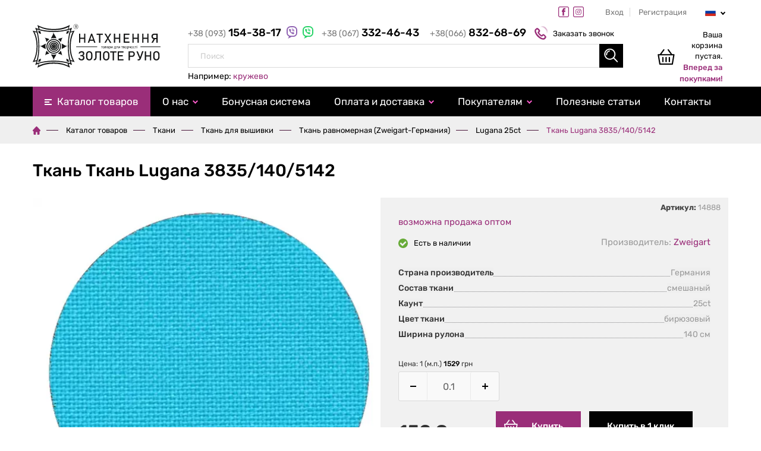

--- FILE ---
content_type: text/html; charset=utf-8
request_url: https://www.zolote-runo.com/ru/catalog/tkanyna-lugana-38351405142-25ct100st140sm-52bavovna48viskoza/
body_size: 25646
content:
<!DOCTYPE html>
<html lang="ru">
<head>
    <title>Ткань для вышивания Ткань Lugana 3835/140/5142 , арт. 14888  - Золотое Руно</title><meta name="description" content="Ткань Lugana 3835/140/5142  в интернет-магазине Zolote-Runo.com ✓ Более 7000 товаров для рукоделия на сайте ✓ Всегда лучшая цена ✓ Оперативная доставка." /><meta name="keywords" content="ткань для вышивания, ткань для вышивки, купить ткань 14888" /><meta http-equiv="Content-Type" content="text/html; charset=utf-8" /><meta http-equiv="X-UA-Compatible" content="IE=edge"><meta name="viewport" content="width=device-width, initial-scale=1.0, user-scalable=yes"/><meta name="HandheldFriendly" content="true" /><meta name="SKYPE_TOOLBAR" content="SKYPE_TOOLBAR_PARSER_COMPATIBLE" /><meta content="telephone=no" name="format-detection"><!-- Favicon --><link rel="shortcut icon" href="https://www.zolote-runo.com/favicon.ico" type="image/x-icon"><link rel="icon" href="https://www.zolote-runo.com/favicon.ico" type="image/x-icon"><!-- End favicon --><link rel="alternate" type="application/rss+xml" title="Новости RSS" href="https://www.zolote-runo.com/ru/novyny/rss/" /><link rel="alternate" hreflang="x-default" href="https://www.zolote-runo.com/"><link rel="alternate" href="https://www.zolote-runo.com/catalog/tkanyna-lugana-38351405142-25ct100st140sm-52bavovna48viskoza/" hreflang="uk"><link rel="alternate" href="https://www.zolote-runo.com/ru/catalog/tkanyna-lugana-38351405142-25ct100st140sm-52bavovna48viskoza/" hreflang="ru"><meta name="google-site-verification" content="42ytKdRSPZOPy65vuvujt3JpFBsutZQBiJFFmdit8pY" />
<meta name="google-site-verification" content="1WykQKUwrUdCNrfLoQldHdt3hlmJyaoTkRTL9Dyyz2Y" />
<meta name="google-site-verification" content="ACR5QQAQqVSQ5taSd-ZFhmoYJfPMq1uo8CbvcAeKqQE" /><link rel="canonical" href="https://www.zolote-runo.com/ru/catalog/tkanyna-lugana-38351405142-25ct100st140sm-52bavovna48viskoza/" /><meta name="robots" content="index, follow"/><meta property="og:image" content="https://www.zolote-runo.com/userfiles/image/catalog/thumbs/photoimg_1232132866_lbl.webp" /><meta property="og:title" content="Ткань для вышивания Ткань Lugana 3835/140/5142 , арт. 14888"/><meta property="og:description" content="Ткань Lugana 3835/140/5142  в интернет-магазине Zolote-Runo.com ✓ Более 7000 товаров для рукоделия на сайте ✓ Всегда лучшая цена ✓ Оперативная доставка."/><meta property="og:url" content="https://www.zolote-runo.com/ru/catalog/tkanyna-lugana-38351405142-25ct100st140sm-52bavovna48viskoza/" /><meta name="twitter:card" content="summary_large_image"><meta property="og:type" content="website"><meta name="twitter:title" content="Ткань для вышивания Ткань Lugana 3835/140/5142 , арт. 14888"><meta name="twitter:description" content="Ткань Lugana 3835/140/5142  в интернет-магазине Zolote-Runo.com ✓ Более 7000 товаров для рукоделия на сайте ✓ Всегда лучшая цена ✓ Оперативная доставка."/><meta name="twitter:image:src" content="https://www.zolote-runo.com/userfiles/image/catalog/thumbs/photoimg_1232132866_lbl.webp"/>
<script>
    var FULL_URL="https://www.zolote-runo.com/";
    var CDN_URL="https://www.zolote-runo.com/";
    var LANG_URL="ru/";
    var LANG_ID="3";
    var CONFIG={"ep_on":"1","search_hint_cnt":"5"};
    var CURRENCY_SHORT_CAPTION="грн";
    var CURRENCY_INFO={"id":"1","is_default":"1","rate":"1","no_coins":"0","yml_name":"UAH","code":"UAH","position":"10","added":"2025-06-20 14:55:37","is_active":"1","icon":"\u20b4","caption":"UAH","caption1":"\u0433\u0440\u0438\u0432\u043d\u0430","caption2":"\u0433\u0440\u0438\u0432\u043d\u044b","caption5":"\u0433\u0440\u0438\u0432\u0435\u043d","short_caption":"\u0433\u0440\u043d","lang_id":"3"};
    var searches = ["\u043a\u0440\u0443\u0436\u0435\u0432\u043e","\u0442\u043a\u0430\u043d\u0438","\u0431\u0438\u0441\u0435\u0440"];
                var CUSTOMER_REGION=0;
    var _REL_CATALOG_IMG_PATH="userfiles/image/catalog/";
    var CATALOG_PAGE_URL="https://www.zolote-runo.com/ru/catalog/";
    
        var COMPARE_LIST_IDS=[];
        var COMPARE_LIST=[];
    var COMPARE_LINK=null;
    
    var fb_client_id="";
    
    var PAGE_READY_FUNCTION=(function() { });
    var PAGE_READY_FUNCTION_2=(function() { });
    window.dataLayer = window.dataLayer || [];
    
    var YandexCounter=null;
</script>    <link rel="preload" href="https://www.zolote-runo.com/images/loading.svg" as="image">
<link rel="preload" href="https://www.zolote-runo.com/images/back.svg" as="image">
<link rel="preload" href="https://www.zolote-runo.com/fonts/rubik-v11-latin_cyrillic-300.woff2" as="font" type="font/woff2"
    crossorigin="anonymous">
<link rel="preload" href="https://www.zolote-runo.com/fonts/rubik-v11-latin_cyrillic-regular.woff2" as="font"
    type="font/woff2" crossorigin="anonymous">
<link rel="preload" href="https://www.zolote-runo.com/fonts/rubik-v11-latin_cyrillic-500.woff2" as="font" type="font/woff2"
    crossorigin="anonymous">
<link rel="preload" href="https://www.zolote-runo.com/fonts/rubik-v11-latin_cyrillic-italic.woff2" as="font"
    type="font/woff2" crossorigin="anonymous">
<link rel="preload" href="https://www.zolote-runo.com/fonts/rubik-v11-latin_cyrillic-500italic.woff2" as="font"
    type="font/woff2" crossorigin="anonymous">
<link rel="preconnect" href="https://www.youtube.com">
<link rel="preconnect" href="https://i.ytimg.com">
<link rel="preconnect" href="https://i9.ytimg.com">
<link rel="preconnect" href="https://s.ytimg.com">

      



        
    
                    




<!--STYLE-->
<link rel="preconnect" href="https://www.google-analytics.com/" crossorigin>
<link rel="preconnect" href="https://www.googleadservices.com/" crossorigin>






         <link rel="preload" type="text/css" href="https://www.zolote-runo.com/css/style.css?e65d93f49d46b60962e77193b1310a67" as="style" />
         <link rel="preload" type="text/css" href="https://www.zolote-runo.com/css/OverlayScrollbars.min.css?e73d19cb2c128fcd6ee7bd0c1c285b80" as="style" />
         <link rel="preload" type="text/css" href="https://www.zolote-runo.com/css/owl.carousel.css?e73d19cb2c128fcd6ee7bd0c1c285b80" as="style" />
         <link rel="preload" type="text/css" href="https://www.zolote-runo.com/css/animate.css?e73d19cb2c128fcd6ee7bd0c1c285b80" as="style" />
         <link rel="preload" type="text/css" href="https://www.zolote-runo.com/css/system/jquery.toast.css?022a2de60a3a04d1e81e50b998776aaa" as="style" />
         <link rel="preload" type="text/css" href="https://www.zolote-runo.com/css/jquery.formstyler.css?5c819a3f9cbcbf22c2ee89492cd3cca5" as="style" />
         <link rel="preload" type="text/css" href="https://www.zolote-runo.com/css/jquery-ui.css?e73d19cb2c128fcd6ee7bd0c1c285b80" as="style" />
         <link rel="preload" type="text/css" href="https://www.zolote-runo.com/js/system/styler2/css/select2.min.css?9d8e916a888907815f4a39c302f952fd" as="style" />
         <link rel="preload" type="text/css" href="https://www.zolote-runo.com/css/rateit.css?e73d19cb2c128fcd6ee7bd0c1c285b80" as="style" />
         <link rel="preload" type="text/css" href="https://www.zolote-runo.com/css/magnific-popup.css?e73d19cb2c128fcd6ee7bd0c1c285b80" as="style" />
         <link rel="preload" type="text/css" href="https://www.zolote-runo.com/css/system.css?0dc158a5b93d859c9a8d27fb4b288f5a" as="style" />
         <link rel="stylesheet" type="text/css" href="https://www.zolote-runo.com/css/style.css?e65d93f49d46b60962e77193b1310a67" />
         <link rel="stylesheet" type="text/css" href="https://www.zolote-runo.com/css/OverlayScrollbars.min.css?e73d19cb2c128fcd6ee7bd0c1c285b80" />
         <link rel="stylesheet" type="text/css" href="https://www.zolote-runo.com/css/owl.carousel.css?e73d19cb2c128fcd6ee7bd0c1c285b80" />
         <link rel="stylesheet" type="text/css" href="https://www.zolote-runo.com/css/animate.css?e73d19cb2c128fcd6ee7bd0c1c285b80" />
         <link rel="stylesheet" type="text/css" href="https://www.zolote-runo.com/css/system/jquery.toast.css?022a2de60a3a04d1e81e50b998776aaa" />
         <link rel="stylesheet" type="text/css" href="https://www.zolote-runo.com/css/jquery.formstyler.css?5c819a3f9cbcbf22c2ee89492cd3cca5" />
         <link rel="stylesheet" type="text/css" href="https://www.zolote-runo.com/css/jquery-ui.css?e73d19cb2c128fcd6ee7bd0c1c285b80" />
         <link rel="stylesheet" type="text/css" href="https://www.zolote-runo.com/js/system/styler2/css/select2.min.css?9d8e916a888907815f4a39c302f952fd" />
         <link rel="stylesheet" type="text/css" href="https://www.zolote-runo.com/css/rateit.css?e73d19cb2c128fcd6ee7bd0c1c285b80" />
         <link rel="stylesheet" type="text/css" href="https://www.zolote-runo.com/css/magnific-popup.css?e73d19cb2c128fcd6ee7bd0c1c285b80" />
         <link rel="stylesheet" type="text/css" href="https://www.zolote-runo.com/css/system.css?0dc158a5b93d859c9a8d27fb4b288f5a" />


<!--[if lt IE 9]>
<script src="https://css3-mediaqueries-js.googlecode.com/svn/trunk/css3-mediaqueries.js"></script>
<script src="https://html5shim.googlecode.com/svn/trunk/html5.js"></script>
<![endif]-->

<!-- Meta Pixel Code --> 

<script> 
!function(f,b,e,v,n,t,s) 
{if(f.fbq)return;n=f.fbq=function(){n.callMethod? 
n.callMethod.apply(n,arguments):n.queue.push(arguments)}; 
if(!f._fbq)f._fbq=n;n.push=n;n.loaded=!0;n.version='2.0'; 
n.queue=[];t=b.createElement(e);t.async=!0; 
t.src=v;s=b.getElementsByTagName(e)[0]; 
s.parentNode.insertBefore(t,s)}(window, document,'script', 
'https://connect.facebook.net/en_US/fbevents.js'); 
fbq('init', '2091515294703194'); 
fbq('track', 'PageView'); 
</script> 
<noscript><img height="1" width="1" style="display:none" 
src="https://www.facebook.com/tr?id=2091515294703194&ev=PageView&noscript=1" 
/></noscript> 
<!-- End Meta Pixel Code -->
</head>
<body class="">


<header class="header">
 
    <noscript>
    <div class="alert warning boxed">
        <div class="al_title">
            Внимание! В настройках браузера отключена возможность &laquo;Использовать JavaSсript&raquo;, поэтому не вся функциональность интерфейса доступна.
        </div>
    </div>
</noscript>

	<div class="htop" 	>
		<div class="fw">
			<div class="header_left_col"> 
				<div class="top_menu">
	<ul>
			</ul>
</div>				
			</div>
			<div class="header_right_col">
				
				
				<div class="social">
												<a href="https://www.facebook.com/ZoloteRunoCom/" class="fb" rel="noreferrer nofollow" target="_blank">
				<img src="https://www.zolote-runo.com/images/svg/fb.svg" alt="fb">
			</a>
																		<a href="https://www.instagram.com/zoloteruno/" class="in" rel="noreferrer nofollow" target="_blank">
				<img src="https://www.zolote-runo.com/images/svg/in.svg" alt="in">
			</a>
																
	
</div>


											 				<div class="cab">
                                                        	
                                <a class="sign_link" rel="nofollow"  href="https://www.zolote-runo.com/ru/customer/login/">Вход</a>
                                <a class="reg_link" rel="nofollow" href="https://www.zolote-runo.com/ru/customer/register/">Регистрация</a>
                                            </div>

                
                <div class="lang">
								<a href="https://www.zolote-runo.com/ru/catalog/tkanyna-lugana-38351405142-25ct100st140sm-52bavovna48viskoza/" class="label" data-lang=ru >
				<span><img src="https://www.zolote-runo.com/images/lang_ru.svg" alt="ru" /></span>
		</a>
						<div class="lang_pop">
														<a href="https://www.zolote-runo.com/catalog/tkanyna-lugana-38351405142-25ct100st140sm-52bavovna48viskoza/" data-lang=uk><span><img src="https://www.zolote-runo.com/images/lang_ua.svg" alt="ua" /></span></a>
																			<a href="https://www.zolote-runo.com/ru/catalog/tkanyna-lugana-38351405142-25ct100st140sm-52bavovna48viskoza/" data-lang=ru><span><img src="https://www.zolote-runo.com/images/lang_ru.svg" alt="ru" /></span></a>
										</div>
	</div>
			</div>
		</div>
	</div>	
	<div class="clr"></div>
	<div class="hmiddle ">
		<div class="fw">
			<div class="mid_left">
				<a class="logo"  href="https://www.zolote-runo.com/ru/" >
					<img src="https://www.zolote-runo.com/images/svg/logo.svg" alt="Золоте Руно">
					<span class="slogan">Золоте Руно<em>Товары для творчества, рукоделия</em></span>
				</a>
	
			</div>
			<div class="mid_center">
				<div class="phones_list">
   	 <a href="tel:%2B380931543817" class="phone">
		 	+38 (093)<span class="big"> 154-38-17 </span>	 </a>
	 	 <a href="viber://chat?number=%2B380931543817" class="viber" target="_blank" rel="nofollow"></a> 
	 <a href="https://wa.me/380931543817" class="whatsap" target="_blank" rel="nofollow"></a>
                        <span class="telega"></span>
		    	<a href="tel:%2B380673324643" class="phone">
 			+38 (067)<span class="big"> 332-46-43</span>
			</a>
 	 	 		<a href="tel:%2B380668326869" class="phone">
 			+38(066)<span class="big"> 832-68-69</span>
			</a>
 	 	 	</div>
<a class="call_btn OpenDlgCallback" href="#DlgCallback"><span class="ring"><i></i></span>Заказать звонок</a>
				<div class="hsearch">
					<form action="https://www.zolote-runo.com/ru/search/" method="post" id="SearchForm" class="SearchForm" onsubmit="return GoSearch(this);">
						<input type="search" id="hsearch-input" class="typeahead_search" name="searchfield" placeholder="Поиск" value="" autocomplete="off"/>
						<a class="search_btn" onclick="$('#SearchForm').submit();"></a>
						
							<div class="search-hint"><span>Например: </span>
                            <a class="lnk" href="https://www.zolote-runo.com/ru/search/кружево/">
                            	<span id="typed_hint" class="typed" style="--totalChars: 29">
                                 кружево
                             	</span>

                            </a>
                            </div>
					</form>
				</div>
			</div>
			<div class="mid_right">
				
										
					<div class="hright CartText">
	                        <a href="https://www.zolote-runo.com/ru/cart/"  class="h_cart">
        <svg class="svg-icon">
                        <use xlink:href="https://www.zolote-runo.com/images/icons.svg#cart2"></use></svg>
        <span class="total">Ваша корзина пустая.</span>
                <span class="price_value">Вперед за покупками!</span>
            </a>


					</div>
					
					<a class="mob_btn mob_btn_search">
						<svg class="svg-icon medium">
									<use xlink:href="https://www.zolote-runo.com/images/icons.svg#search"></use></svg>
					</a>
					<a class="mob_btn mob_cat">
						<svg class="svg-icon medium">
									<use xlink:href="https://www.zolote-runo.com/images/icons.svg#hamburger"></use></svg>
					</a>
			</div>
		</div>
	</div>
	<div class="hbottom">
		<div class="main_menu ">
			<div class="fw">
			

<div class="menu_overlay" style="display: none"></div><ul class=""><li class="active parent c_parent open   level-1"  ><a href="https://www.zolote-runo.com/ru/catalog/" title="Каталог продукции" >Каталог товаров</a><ul><li class="  parent  active open  level-2"><a href="https://www.zolote-runo.com/ru/catalog/tkanyny/" class="droparr"  title="" >Ткани</a><ul class="master"><li class="  parent  active open  level-3"><a href="https://www.zolote-runo.com/ru/catalog/tkanyny/tkanyna-dlia-vyshyvky/" title="" >Ткань для вышивки</a><ul><li class="  parent  active open  level-4"><a href="https://www.zolote-runo.com/ru/catalog/tkanyny/tkanyna-dlia-vyshyvky/tkanyna-rivnomirna-zweigart-nimechchyna/" title=""  >Ткань равномерная (Zweigart-Германия)</a><ul ><li class="    level-5"><a href="https://www.zolote-runo.com/ru/catalog/tkanyny/tkanyna-dlia-vyshyvky/tkanyna-rivnomirna-zweigart-nimechchyna/batyst/" title=""  >Batist 3218/175/100</a></li><li class="    level-5"><a href="https://www.zolote-runo.com/ru/catalog/tkanyny/tkanyna-dlia-vyshyvky/tkanyna-rivnomirna-zweigart-nimechchyna/sulta-hardanger-22ct-1008/" title=""  >Sulta Hardanger 22ct</a></li><li class="    level-5"><a href="https://www.zolote-runo.com/ru/catalog/tkanyny/tkanyna-dlia-vyshyvky/tkanyna-rivnomirna-zweigart-nimechchyna/linda-27ct-1235/" title=""  >Linda 27ct</a></li><li class="  active open current  level-5"><a href="https://www.zolote-runo.com/ru/catalog/tkanyny/tkanyna-dlia-vyshyvky/tkanyna-rivnomirna-zweigart-nimechchyna/lugana-25ct-3235/" title=""  >Lugana 25ct</a></li><li class="    level-5"><a href="https://www.zolote-runo.com/ru/catalog/tkanyny/tkanyna-dlia-vyshyvky/tkanyna-rivnomirna-zweigart-nimechchyna/brittney-lugana-28ct-3270/" title=""  >Brittney Lugana 28ct</a></li><li class="    level-5"><a href="https://www.zolote-runo.com/ru/catalog/tkanyny/tkanyna-dlia-vyshyvky/tkanyna-rivnomirna-zweigart-nimechchyna/modena-36ct-3454/" title=""  > Modena 36ct</a></li><li class="    level-5"><a href="https://www.zolote-runo.com/ru/catalog/tkanyny/tkanyna-dlia-vyshyvky/tkanyna-rivnomirna-zweigart-nimechchyna/murano-32ct-3984/" title=""  >Murano 32ct</a></li><li class="    level-5"><a href="https://www.zolote-runo.com/ru/catalog/tkanyny/tkanyna-dlia-vyshyvky/tkanyna-rivnomirna-zweigart-nimechchyna/bantry-28ct-3993-45-bavovna-55-lon/" title=""  >Bantry 28ct</a></li><li class="    level-5"><a href="https://www.zolote-runo.com/ru/catalog/tkanyny/tkanyna-dlia-vyshyvky/tkanyna-rivnomirna-zweigart-nimechchyna/verdal-40ct-3495-50-bav50-vis/" title=""  >Verdal 40ct</a></li><li class="    level-5"><a href="https://www.zolote-runo.com/ru/catalog/tkanyny/tkanyna-dlia-vyshyvky/tkanyna-rivnomirna-zweigart-nimechchyna/floba-extra-fine-32ct-344870-vis30-lon/" title=""  > Floba extra fine 32ct</a></li><li class="    level-5"><a href="https://www.zolote-runo.com/ru/catalog/tkanyny/tkanyna-dlia-vyshyvky/tkanyna-rivnomirna-zweigart-nimechchyna/floba-superfine-36ct345270-vis30-lon/" title=""  > Floba superfine 36ct</a></li><li class="    level-5"><a href="https://www.zolote-runo.com/ru/catalog/tkanyny/tkanyna-dlia-vyshyvky/tkanyna-rivnomirna-zweigart-nimechchyna/cashel-28ct3281100-lon/" title=""  >Cashel  28ct</a></li><li class="    level-5"><a href="https://www.zolote-runo.com/ru/catalog/tkanyny/tkanyna-dlia-vyshyvky/tkanyna-rivnomirna-zweigart-nimechchyna/belfast-32ct3609100-lon/" title=""  >Belfast 32ct</a></li><li class="    level-5"><a href="https://www.zolote-runo.com/ru/catalog/tkanyny/tkanyna-dlia-vyshyvky/tkanyna-rivnomirna-zweigart-nimechchyna/edinburgh-36ct3217100-lon/" title=""  > Edinburgh 36ct</a></li><li class="    level-5"><a href="https://www.zolote-runo.com/ru/catalog/tkanyny/tkanyna-dlia-vyshyvky/tkanyna-rivnomirna-zweigart-nimechchyna/newcastle-40ct-3348-100-lon/" title=""  >Newcastle 40ct</a></li><li class="    level-5"><a href="https://www.zolote-runo.com/ru/catalog/tkanyny/tkanyna-dlia-vyshyvky/tkanyna-rivnomirna-zweigart-nimechchyna/bristol-46-ct3529100-lon/" title=""  >Bristol 46ct</a></li><li class="    level-5"><a href="https://www.zolote-runo.com/ru/catalog/tkanyny/tkanyna-dlia-vyshyvky/tkanyna-rivnomirna-zweigart-nimechchyna/kingston-56ct-3225/" title=""  >Kingston  56ct</a></li><li class="    level-5"><a href="https://www.zolote-runo.com/ru/catalog/tkanyny/tkanyna-dlia-vyshyvky/tkanyna-rivnomirna-zweigart-nimechchyna/lucan-32ct-348248-bav52-lon/" title=""  >Lucan 32ct</a></li></ul></li><li class="  parent    level-4"><a href="https://www.zolote-runo.com/ru/catalog/tkanyny/tkanyna-dlia-vyshyvky/tkanyna-lichylna-ukraina/" title=""  >Ткань счетная(Украина)</a><ul ><li class="    level-5"><a href="https://www.zolote-runo.com/ru/catalog/tkanyny/tkanyna-dlia-vyshyvky/tkanyna-lichylna-ukraina/domotkane-polotno-10/" title=""  >Домотканное полотно№10</a></li><li class="    level-5"><a href="https://www.zolote-runo.com/ru/catalog/tkanyny/tkanyna-dlia-vyshyvky/tkanyna-lichylna-ukraina/domotkane-polotno-20/" title=""  >Домотканное полотно (№20)</a></li><li class="    level-5"><a href="https://www.zolote-runo.com/ru/catalog/tkanyny/tkanyna-dlia-vyshyvky/tkanyna-lichylna-ukraina/domotkane-polotno-30/" title=""  >Домотканное полотно №30</a></li><li class="    level-5"><a href="https://www.zolote-runo.com/ru/catalog/tkanyny/tkanyna-dlia-vyshyvky/tkanyna-lichylna-ukraina/domotkane-polotno-40/" title=""  >Домотканное полотно№40</a></li><li class="    level-5"><a href="https://www.zolote-runo.com/ru/catalog/tkanyny/tkanyna-dlia-vyshyvky/tkanyna-lichylna-ukraina/domotkane-polotno-50/" title=""  >Домотканное полотно №50</a></li><li class="    level-5"><a href="https://www.zolote-runo.com/ru/catalog/tkanyny/tkanyna-dlia-vyshyvky/tkanyna-lichylna-ukraina/oniks/" title=""  >Онікс</a></li><li class="    level-5"><a href="https://www.zolote-runo.com/ru/catalog/tkanyny/tkanyna-dlia-vyshyvky/tkanyna-lichylna-ukraina/oksamyt/" title=""  >Оксамит</a></li><li class="    level-5"><a href="https://www.zolote-runo.com/ru/catalog/tkanyny/tkanyna-dlia-vyshyvky/tkanyna-lichylna-ukraina/lon-konoplia/" title=""  >Лен,конопля</a></li><li class="    level-5"><a href="https://www.zolote-runo.com/ru/catalog/tkanyny/tkanyna-dlia-vyshyvky/tkanyna-lichylna-ukraina/bavovna/" title=""  >Хлопок</a></li></ul></li><li class="    level-4"><a href="https://www.zolote-runo.com/ru/catalog/tkanyny/tkanyna-dlia-vyshyvky/tkanyna-rivnomirna-dmc-frantsiia/" title=""  >Ткань равномерная (DMC-Франция)</a></li><li class="    level-4"><a href="https://www.zolote-runo.com/ru/catalog/tkanyny/tkanyna-dlia-vyshyvky/tkanyna-rivnomirna-turtsiia/" title=""  >Ткань равномерная(Турция)</a></li><li class="    level-4"><a href="https://www.zolote-runo.com/ru/catalog/tkanyny/tkanyna-dlia-vyshyvky/lon-bilorus/" title=""  >Лен-Белорусь</a></li><li class="    level-4"><a href="https://www.zolote-runo.com/ru/catalog/tkanyny/tkanyna-dlia-vyshyvky/tkanyna-dlia-vilnoi-vyshyvky/" title=""  >Ткань для свободной вышивки</a></li></ul></li><li class="  parent    level-3"><a href="https://www.zolote-runo.com/ru/catalog/tkanyny/kanva-panama/" title="" >Aida, Канва, Панама</a><ul><li class="  parent    level-4"><a href="https://www.zolote-runo.com/ru/catalog/tkanyny/kanva-panama/aida-kanva-zweigartnimechchyna/" title=""  >Aida /Канва Zweigart(Германия)</a><ul ><li class="    level-5"><a href="https://www.zolote-runo.com/ru/catalog/tkanyny/kanva-panama/aida-kanva-zweigartnimechchyna/aida-11ct-110/" title=""  >Aida 11ct (110)</a></li><li class="    level-5"><a href="https://www.zolote-runo.com/ru/catalog/tkanyny/kanva-panama/aida-kanva-zweigartnimechchyna/aida-14ct/" title=""  >Aida 14ct </a></li><li class="    level-5"><a href="https://www.zolote-runo.com/ru/catalog/tkanyny/kanva-panama/aida-kanva-zweigartnimechchyna/aida-16ct-110cm/" title=""  >Aida 16ct (110cм)</a></li><li class="    level-5"><a href="https://www.zolote-runo.com/ru/catalog/tkanyny/kanva-panama/aida-kanva-zweigartnimechchyna/aida-18ct-110cm/" title=""  >Aida 18ct (110cм)</a></li><li class="    level-5"><a href="https://www.zolote-runo.com/ru/catalog/tkanyny/kanva-panama/aida-kanva-zweigartnimechchyna/aida-20ct-110cm/" title=""  >Aida 20ct (110cм)</a></li><li class="    level-5"><a href="https://www.zolote-runo.com/ru/catalog/tkanyny/kanva-panama/aida-kanva-zweigartnimechchyna/aida-24ct-9406-congress-stramin/" title=""  >Aida 24ct (9406) Congress Stramin</a></li><li class="    level-5"><a href="https://www.zolote-runo.com/ru/catalog/tkanyny/kanva-panama/aida-kanva-zweigartnimechchyna/kanva-hobelenova-25ct/" title=""  >SP Goblen Lucas  25ct</a></li><li class="    level-5"><a href="https://www.zolote-runo.com/ru/catalog/tkanyny/kanva-panama/aida-kanva-zweigartnimechchyna/cordova-23ct-3950/" title=""  >Cordova 23ct (3950)</a></li><li class="    level-5"><a href="https://www.zolote-runo.com/ru/catalog/tkanyny/kanva-panama/aida-kanva-zweigartnimechchyna/turkestan-35ct-4049/" title=""  >Turkestan 3.5ct (4049)</a></li></ul></li><li class="    level-4"><a href="https://www.zolote-runo.com/ru/catalog/tkanyny/kanva-panama/stramin-nakladna-kanva/" title=""  >Накладная канва</a></li><li class="    level-4"><a href="https://www.zolote-runo.com/ru/catalog/tkanyny/kanva-panama/panamakanva-ukraina/" title=""  >Панама/Канва (Украина)</a></li><li class="    level-4"><a href="https://www.zolote-runo.com/ru/catalog/tkanyny/kanva-panama/perforovana-plastykova-vodorozchynna-kanva/" title=""  >Перфорированная,пластиковая ,водорастворимая канва</a></li></ul></li><li class="  parent    level-3"><a href="https://www.zolote-runo.com/ru/catalog/tkanyny/tkanyny-dlia-rushnykiv-servetok-skatertyn/" title="" >Ткань для рушников, салфеток, скатертей, сорочек</a><ul><li class="    level-4"><a href="https://www.zolote-runo.com/ru/catalog/tkanyny/tkanyny-dlia-rushnykiv-servetok-skatertyn/domotkane-polotno-dlia-rushnykiv/" title=""  >Домотканое полотно для рушников</a></li><li class="    level-4"><a href="https://www.zolote-runo.com/ru/catalog/tkanyny/tkanyny-dlia-rushnykiv-servetok-skatertyn/zahotovky-dlia-skatertyn-servetok-rushnykiv-sorochok/" title=""  >Заготовки для скатертей, салфеток, рушников,сорочек</a></li></ul></li><li class="    level-3"><a href="https://www.zolote-runo.com/ru/catalog/tkanyny/strichka-dlia-vyshyvannia-zweigart/" title="" >Лента для вышивания</a></li><li class="    level-3"><a href="https://www.zolote-runo.com/ru/catalog/tkanyny/tkanyny-dlia-dekoru/" title="" >Ткани для декора</a></li><li class="  parent    level-3"><a href="https://www.zolote-runo.com/ru/catalog/tkanyny/tkanyny-dlia-vyshyvanniavidrizy/" title="" ></a><ul><li class="    level-4"><a href="https://www.zolote-runo.com/ru/catalog/tkanyny/tkanyny-dlia-vyshyvanniavidrizy/aida-aida-vidrizky/" title=""  >AIDA (АЇДА) відрізки</a></li><li class="    level-4"><a href="https://www.zolote-runo.com/ru/catalog/tkanyny/tkanyny-dlia-vyshyvanniavidrizy/tkanyna-zweigart-vidrizky/" title=""  >Ткань Zweigart (отрезки)</a></li><li class="    level-4"><a href="https://www.zolote-runo.com/ru/catalog/tkanyny/tkanyny-dlia-vyshyvanniavidrizy/aida-ukraina-vidrizky/" title=""  >AUDA Украина (отрезки)</a></li></ul></li><li class="    level-3"><a href="https://www.zolote-runo.com/ru/catalog/tkanyny/pidbir-tkanyny/" title="" >Подбор и калькулятор ткани</a></li></ul></li><li class="  parent    level-2"><a href="https://www.zolote-runo.com/ru/catalog/merezhyvo/" class="droparr"  title="" >Кружево, ленты</a><ul class="master"><li class="    level-3"><a href="https://www.zolote-runo.com/ru/catalog/merezhyvo/shytvo/" title="" >Шитье</a></li><li class="    level-3"><a href="https://www.zolote-runo.com/ru/catalog/merezhyvo/merezhyvo-strichkove/" title="" >Кружево </a></li><li class="    level-3"><a href="https://www.zolote-runo.com/ru/catalog/merezhyvo/dekoratyvna-strichka/" title="" >декоративная лента</a></li><li class="    level-3"><a href="https://www.zolote-runo.com/ru/catalog/merezhyvo/paietky/" title="" >Пайетки</a></li><li class="    level-3"><a href="https://www.zolote-runo.com/ru/catalog/merezhyvo/bakhroma/" title="" >Бахрома</a></li></ul></li><li class="  parent    level-2"><a href="https://www.zolote-runo.com/ru/catalog/nytky/" class="droparr"  title="" >Нитки</a><ul class="master"><li class="  parent    level-3"><a href="https://www.zolote-runo.com/ru/catalog/nytky/priazha/" title="" >Пряжа</a><ul><li class="  parent    level-4"><a href="https://www.zolote-runo.com/ru/catalog/nytky/priazha/kartopu-gonca/" title=""  >Kartopu</a><ul ><li class="    level-5"><a href="https://www.zolote-runo.com/ru/catalog/nytky/priazha/kartopu-gonca/priazha-kartopu-yumurcak/" title=""  >пряжа Kartopu yumurcak</a></li><li class="    level-5"><a href="https://www.zolote-runo.com/ru/catalog/nytky/priazha/kartopu-gonca/priazha-kartopu-gonca/" title=""  >Пряжа Kartopu Gonca</a></li></ul></li><li class="    level-4"><a href="https://www.zolote-runo.com/ru/catalog/nytky/priazha/nako-nakolen/" title=""  >Nako Nakolen</a></li><li class="  parent    level-4"><a href="https://www.zolote-runo.com/ru/catalog/nytky/priazha/yarnart/" title=""  >YarnArt</a><ul ><li class="    level-5"><a href="https://www.zolote-runo.com/ru/catalog/nytky/priazha/yarnart/yarnart-iris/" title=""  >YarnArt Iris</a></li><li class="    level-5"><a href="https://www.zolote-runo.com/ru/catalog/nytky/priazha/yarnart/yarnart-canarias/" title=""  >YarnArt Canarias</a></li><li class="    level-5"><a href="https://www.zolote-runo.com/ru/catalog/nytky/priazha/yarnart/yarnart-violet/" title=""  >YarnArt Violet</a></li><li class="    level-5"><a href="https://www.zolote-runo.com/ru/catalog/nytky/priazha/yarnart/yarnart-begonia/" title=""  >YarnArt  Begonia</a></li><li class="    level-5"><a href="https://www.zolote-runo.com/ru/catalog/nytky/priazha/yarnart/priazha-yarnart-lily/" title=""  >YarnArt Lily</a></li><li class="    level-5"><a href="https://www.zolote-runo.com/ru/catalog/nytky/priazha/yarnart/yarnart-christmas/" title=""  >YarnArt Christmas</a></li><li class="    level-5"><a href="https://www.zolote-runo.com/ru/catalog/nytky/priazha/yarnart/priazha-yarnart-camellia/" title=""  >YarnArt Camellia</a></li><li class="    level-5"><a href="https://www.zolote-runo.com/ru/catalog/nytky/priazha/yarnart/priazha-yarnart-baby/" title=""  >YarnArt Baby</a></li><li class="    level-5"><a href="https://www.zolote-runo.com/ru/catalog/nytky/priazha/yarnart/alize-macrame-braided/" title=""  >Пряжа Alize Macrame Braided</a></li><li class="    level-5"><a href="https://www.zolote-runo.com/ru/catalog/nytky/priazha/yarnart/priazha-yarnart-macrame-cord-3mm/" title=""  >YarnArt  Macrame cord 3mm</a></li></ul></li><li class="    level-4"><a href="https://www.zolote-runo.com/ru/catalog/nytky/priazha/priazha-filo-di-scozia/" title=""  >Пряжа Filo di Scozia</a></li><li class="    level-4"><a href="https://www.zolote-runo.com/ru/catalog/nytky/priazha/priazha-iarna/" title=""  >Пряжа "Ярна" лен</a></li><li class="  parent    level-4"><a href="https://www.zolote-runo.com/ru/catalog/nytky/priazha/priazha-alize/" title=""  >Пряжа ALIZE</a><ul ><li class="    level-5"><a href="https://www.zolote-runo.com/ru/catalog/nytky/priazha/priazha-alize/alize-puffy/" title=""  > Alize Puffy</a></li><li class="    level-5"><a href="https://www.zolote-runo.com/ru/catalog/nytky/priazha/priazha-alize/priazha-superlana-maxi/" title=""  >Superlana maxi</a></li><li class="    level-5"><a href="https://www.zolote-runo.com/ru/catalog/nytky/priazha/priazha-alize/priazha-alize-forever/" title=""  >Alize Forever</a></li><li class="    level-5"><a href="https://www.zolote-runo.com/ru/catalog/nytky/priazha/priazha-alize/priazha-alize-puffy-fine/" title=""  >Alize Puffy Fine</a></li><li class="    level-5"><a href="https://www.zolote-runo.com/ru/catalog/nytky/priazha/priazha-alize/priazha-alize-velluto/" title=""  >Alize Velluto</a></li><li class="    level-5"><a href="https://www.zolote-runo.com/ru/catalog/nytky/priazha/priazha-alize/priazha-alize-baby-wool/" title=""  >Alize Baby Wool</a></li><li class="    level-5"><a href="https://www.zolote-runo.com/ru/catalog/nytky/priazha/priazha-alize/alize-lanagold/" title=""  >Alize Lanagold</a></li></ul></li><li class="  parent    level-4"><a href="https://www.zolote-runo.com/ru/catalog/nytky/priazha/gazzal/" title=""  > Пряжа Gazzal </a><ul ><li class="    level-5"><a href="https://www.zolote-runo.com/ru/catalog/nytky/priazha/gazzal/priazha-gazzal-baby-cotton/" title=""  >Пряжа Gazzal Baby Cotton</a></li><li class="    level-5"><a href="https://www.zolote-runo.com/ru/catalog/nytky/priazha/gazzal/priazha-gazzal-baby-love/" title=""  >Пряжа GAZZAL Baby Love</a></li><li class="    level-5"><a href="https://www.zolote-runo.com/ru/catalog/nytky/priazha/gazzal/priazha-gazzal-baby-woll/" title=""  >Пряжа GAZZAL Baby Woll</a></li><li class="    level-5"><a href="https://www.zolote-runo.com/ru/catalog/nytky/priazha/gazzal/priazha-gazzal-woll-175/" title=""  >Пряжа GAZZAL  Woll 175</a></li><li class="    level-5"><a href="https://www.zolote-runo.com/ru/catalog/nytky/priazha/gazzal/priazha-gazzal-woll-115/" title=""  >Пряжа GAZZAL  Woll 115</a></li></ul></li><li class="    level-4"><a href="https://www.zolote-runo.com/ru/catalog/nytky/priazha/priazha-maia-5-maja/" title=""  >Пряжа Мая 5/8 (Maja)</a></li><li class="    level-4"><a href="https://www.zolote-runo.com/ru/catalog/nytky/priazha/priazha-iren-italiia/" title=""  >Пряжа Iren (Италия)</a></li><li class="    level-4"><a href="https://www.zolote-runo.com/ru/catalog/nytky/priazha/priazha-pingouin/" title=""  >Пряжа PINGOUIN</a></li><li class="    level-4"><a href="https://www.zolote-runo.com/ru/catalog/nytky/priazha/priazha-karat-8/" title=""  >Пряжа Карат 8</a></li><li class="    level-4"><a href="https://www.zolote-runo.com/ru/catalog/nytky/priazha/priazha-pukh-norky/" title=""  >Пряжа Пух Норки</a></li><li class="    level-4"><a href="https://www.zolote-runo.com/ru/catalog/nytky/priazha/priazha-lanoso-lanoso/" title=""  > Пряжа Lanoso (Ланосо) </a></li><li class="    level-4"><a href="https://www.zolote-runo.com/ru/catalog/nytky/priazha/priazha-soft-dream/" title=""  >Пряжа Soft Dream</a></li><li class="    level-4"><a href="https://www.zolote-runo.com/ru/catalog/nytky/priazha/priazha-merynos-100-premer/" title=""  >Пряжа Меринос </a></li></ul></li><li class="  parent    level-3"><a href="https://www.zolote-runo.com/ru/catalog/nytky/nytky-dlia-vyshyvannia/" title="" >Нитки для вышивания</a><ul><li class="    level-4"><a href="https://www.zolote-runo.com/ru/catalog/nytky/nytky-dlia-vyshyvannia/akrylovi-nytky/" title=""  >Акриловые нити</a></li><li class="  parent    level-4"><a href="https://www.zolote-runo.com/ru/catalog/nytky/nytky-dlia-vyshyvannia/dmc/" title=""  >DMC</a><ul ><li class="    level-5"><a href="https://www.zolote-runo.com/ru/catalog/nytky/nytky-dlia-vyshyvannia/dmc/dmc-color-variations/" title=""  >DMC Color Variations</a></li><li class="    level-5"><a href="https://www.zolote-runo.com/ru/catalog/nytky/nytky-dlia-vyshyvannia/dmc/cordonnet/" title=""  >CORDONNET</a></li><li class="    level-5"><a href="https://www.zolote-runo.com/ru/catalog/nytky/nytky-dlia-vyshyvannia/dmc/broder-sp-cial-dmc/" title=""  >Broder Spécial DMC</a></li><li class="    level-5"><a href="https://www.zolote-runo.com/ru/catalog/nytky/nytky-dlia-vyshyvannia/dmc/dms-perl-pearl-dmc-12/" title=""  >ДМС Перл  (Pearl DMC)№12</a></li><li class="    level-5"><a href="https://www.zolote-runo.com/ru/catalog/nytky/nytky-dlia-vyshyvannia/dmc/dms-perl-pearl-dmc-5/" title=""  >ДМС Перл  (Pearl DMC)№5</a></li><li class="    level-5"><a href="https://www.zolote-runo.com/ru/catalog/nytky/nytky-dlia-vyshyvannia/dmc/dms-perl-pearl-dmc-8/" title=""  >ДМС Перл  (Pearl DMC)№8</a></li><li class="    level-5"><a href="https://www.zolote-runo.com/ru/catalog/nytky/nytky-dlia-vyshyvannia/dmc/muline-dms-dmc/" title=""  >Мулине ДМС (DMC)</a></li><li class="    level-5"><a href="https://www.zolote-runo.com/ru/catalog/nytky/nytky-dlia-vyshyvannia/dmc/nytky-dms-na-metrazh-dmc/" title=""  >Нитки ДМС на метраж</a></li><li class="    level-5"><a href="https://www.zolote-runo.com/ru/catalog/nytky/nytky-dlia-vyshyvannia/dmc/muline-dms-metalizovane/" title=""  >Мулине ДМС металлизированное</a></li><li class="    level-5"><a href="https://www.zolote-runo.com/ru/catalog/nytky/nytky-dlia-vyshyvannia/dmc/muline-melanzh/" title=""  >Мулине DMC меланж</a></li><li class="    level-5"><a href="https://www.zolote-runo.com/ru/catalog/nytky/nytky-dlia-vyshyvannia/dmc/muline-dms-multikolor/" title=""  >Мулине DМС мультиколор</a></li><li class="    level-5"><a href="https://www.zolote-runo.com/ru/catalog/nytky/nytky-dlia-vyshyvannia/dmc/muline-toil-stranded-cotton-dms/" title=""  >Мулине DМС "Etoil Stranded Cotton"</a></li><li class="    level-5"><a href="https://www.zolote-runo.com/ru/catalog/nytky/nytky-dlia-vyshyvannia/dmc/dms-diamant-grand/" title=""  >DМС Diamand Grande Япония 380</a></li><li class="    level-5"><a href="https://www.zolote-runo.com/ru/catalog/nytky/nytky-dlia-vyshyvannia/dmc/dms-diamant/" title=""  >Мулине Металлизированное Diamant </a></li></ul></li><li class="  parent    level-4"><a href="https://www.zolote-runo.com/ru/catalog/nytky/nytky-dlia-vyshyvannia/anchor/" title=""  >Anchor</a><ul ><li class="    level-5"><a href="https://www.zolote-runo.com/ru/catalog/nytky/nytky-dlia-vyshyvannia/anchor/ankhor-perl-anchor-pearl-cotton/" title=""  >Анхор Перл</a></li><li class="    level-5"><a href="https://www.zolote-runo.com/ru/catalog/nytky/nytky-dlia-vyshyvannia/anchor/muline-ankhor/" title=""  >Мулине Анхор</a></li></ul></li><li class="    level-4"><a href="https://www.zolote-runo.com/ru/catalog/nytky/nytky-dlia-vyshyvannia/nytky-muline-sunny-silk/" title=""  >Мулине Sunny Silk</a></li><li class="    level-4"><a href="https://www.zolote-runo.com/ru/catalog/nytky/nytky-dlia-vyshyvannia/vovniani-nytky/" title=""  >Шерстяные нити</a></li><li class="    level-4"><a href="https://www.zolote-runo.com/ru/catalog/nytky/nytky-dlia-vyshyvannia/metalizovani-nytky-liureks/" title=""  >Металлизированные нити (люрекс)</a></li><li class="    level-4"><a href="https://www.zolote-runo.com/ru/catalog/nytky/nytky-dlia-vyshyvannia/shovkove-muline-turechchyna/" title=""  >Шелковое мулине</a></li><li class="    level-4"><a href="https://www.zolote-runo.com/ru/catalog/nytky/nytky-dlia-vyshyvannia/luca-c/" title=""  >Luca-S</a></li><li class="    level-4"><a href="https://www.zolote-runo.com/ru/catalog/nytky/nytky-dlia-vyshyvannia/nytky-dlia-biseropletinnia/" title=""  >Нитки для бисероплетения </a></li></ul></li></ul></li><li class="  parent    level-2"><a href="https://www.zolote-runo.com/ru/catalog/literatura/" class="droparr"  title="" >Литература, схемы</a><ul class="master"><li class="    level-3"><a href="https://www.zolote-runo.com/ru/catalog/literatura/tematychni-knyhy/" title="" >Тематические книги</a></li><li class="  parent    level-3"><a href="https://www.zolote-runo.com/ru/catalog/literatura/zhurnaly/" title="" >Журналы</a><ul><li class="    level-4"><a href="https://www.zolote-runo.com/ru/catalog/literatura/zhurnaly/zhurnal-ukrainska-vyshyvka/" title=""  >«‎Украинская вышивка»</a></li><li class="    level-4"><a href="https://www.zolote-runo.com/ru/catalog/literatura/zhurnaly/zhurnal-majsternia-vyshyvky/" title=""  >«Мастерская вышивки»</a></li><li class="    level-4"><a href="https://www.zolote-runo.com/ru/catalog/literatura/zhurnaly/zhurnal-vyshyvanka/" title=""  >«Вышиванка»</a></li><li class="    level-4"><a href="https://www.zolote-runo.com/ru/catalog/literatura/zhurnaly/zhurnal-vyshyti-kartyny/" title=""  >«Вышитые Картины»</a></li><li class="    level-4"><a href="https://www.zolote-runo.com/ru/catalog/literatura/zhurnaly/vyshytyj-odiah/" title=""  >«Вышитая Одежда»</a></li><li class="    level-4"><a href="https://www.zolote-runo.com/ru/catalog/literatura/zhurnaly/suchasna-vyshyvka/" title=""  >«Современная Вышивка»</a></li><li class="    level-4"><a href="https://www.zolote-runo.com/ru/catalog/literatura/zhurnaly/zhurnal-zweigart/" title=""  >Буклет Zweigart</a></li><li class="    level-4"><a href="https://www.zolote-runo.com/ru/catalog/literatura/zhurnaly/rizne/" title=""  >Разное</a></li></ul></li><li class="  parent    level-3"><a href="https://www.zolote-runo.com/ru/catalog/literatura/skhemy-dlia-vyshyvannia/" title="" >Схемы</a><ul><li class="  parent    level-4"><a href="https://www.zolote-runo.com/ru/catalog/literatura/skhemy-dlia-vyshyvannia/nytkamy/" title=""  >Схемы для вышивания нитками</a><ul ><li class="    level-5"><a href="https://www.zolote-runo.com/ru/catalog/literatura/skhemy-dlia-vyshyvannia/nytkamy/odiahu/" title=""  >Для вишивки одежды</a></li><li class="    level-5"><a href="https://www.zolote-runo.com/ru/catalog/literatura/skhemy-dlia-vyshyvannia/nytkamy/kartyn/" title=""  >Для вышивки картин</a></li><li class="    level-5"><a href="https://www.zolote-runo.com/ru/catalog/literatura/skhemy-dlia-vyshyvannia/nytkamy/rushnykiv/" title=""  >Для вышивания полотенец и подушек</a></li><li class="    level-5"><a href="https://www.zolote-runo.com/ru/catalog/literatura/skhemy-dlia-vyshyvannia/nytkamy/vesilni-rushnyky/" title=""  >Свадебные рушники</a></li><li class="    level-5"><a href="https://www.zolote-runo.com/ru/catalog/literatura/skhemy-dlia-vyshyvannia/nytkamy/velykodni-rushnyky/" title=""  >Пасхальные рушники</a></li><li class="    level-5"><a href="https://www.zolote-runo.com/ru/catalog/literatura/skhemy-dlia-vyshyvannia/nytkamy/skhemy-rushnykiv-do-spasa/" title=""  >Рушники к Спасу</a></li></ul></li><li class="    level-4"><a href="https://www.zolote-runo.com/ru/catalog/literatura/skhemy-dlia-vyshyvannia/maliunky-na-vodorozchynnomu-flizelini/" title=""  >Рисунки на водорастворимом флизелине</a></li><li class="  parent    level-4"><a href="https://www.zolote-runo.com/ru/catalog/literatura/skhemy-dlia-vyshyvannia/skhemy-dlia-vyshyvannia-biserom/" title=""  >Схемы для вышивания бисером</a><ul ><li class="    level-5"><a href="https://www.zolote-runo.com/ru/catalog/literatura/skhemy-dlia-vyshyvannia/skhemy-dlia-vyshyvannia-biserom/relihiia/" title=""  >Религия</a></li><li class="    level-5"><a href="https://www.zolote-runo.com/ru/catalog/literatura/skhemy-dlia-vyshyvannia/skhemy-dlia-vyshyvannia-biserom/rizne/" title=""  >Картины</a></li><li class="    level-5"><a href="https://www.zolote-runo.com/ru/catalog/literatura/skhemy-dlia-vyshyvannia/skhemy-dlia-vyshyvannia-biserom/dekor-dlia-paskhalnykh-koshykiv/" title=""  >Для Пасхальных корзинок</a></li><li class="    level-5"><a href="https://www.zolote-runo.com/ru/catalog/literatura/skhemy-dlia-vyshyvannia/skhemy-dlia-vyshyvannia-biserom/dekor-dlia-koshyka-na-spasa/" title=""  >Для корзины на Спаса</a></li></ul></li></ul></li></ul></li><li class="  parent    level-2"><a href="https://www.zolote-runo.com/ru/catalog/nabory-dlia-tvorchosti/" class="droparr"  title="" >Наборы </a><ul class="master"><li class="    level-3"><a href="https://www.zolote-runo.com/ru/catalog/nabory-dlia-tvorchosti/nabory-dlia-vyhotovlennia-novorichnykh-ihrashok/" title="" >Для изготовления новогодних игрушек</a></li><li class="    level-3"><a href="https://www.zolote-runo.com/ru/catalog/nabory-dlia-tvorchosti/mahnity-ramky/" title="" >Магниты, рамки</a></li><li class="    level-3"><a href="https://www.zolote-runo.com/ru/catalog/nabory-dlia-tvorchosti/nabory-dlia-vyshyvannia-skatertyn-servetok-inshe/" title="" >Для вышивания скатертей, салфеток,рушников</a></li><li class="  parent    level-3"><a href="https://www.zolote-runo.com/ru/catalog/nabory-dlia-tvorchosti/nabory-dlia-vyshyvannia-kartyn/" title="" >Для вышивания картин</a><ul><li class="    level-4"><a href="https://www.zolote-runo.com/ru/catalog/nabory-dlia-tvorchosti/nabory-dlia-vyshyvannia-kartyn/pejzazhi/" title=""  >Пейзажи</a></li><li class="    level-4"><a href="https://www.zolote-runo.com/ru/catalog/nabory-dlia-tvorchosti/nabory-dlia-vyshyvannia-kartyn/klasyka/" title=""  >Классика</a></li><li class="    level-4"><a href="https://www.zolote-runo.com/ru/catalog/nabory-dlia-tvorchosti/nabory-dlia-vyshyvannia-kartyn/tvaryny/" title=""  >Животные</a></li><li class="    level-4"><a href="https://www.zolote-runo.com/ru/catalog/nabory-dlia-tvorchosti/nabory-dlia-vyshyvannia-kartyn/kvity/" title=""  >Цветы</a></li><li class="    level-4"><a href="https://www.zolote-runo.com/ru/catalog/nabory-dlia-tvorchosti/nabory-dlia-vyshyvannia-kartyn/natiurmort/" title=""  >Натюрморт</a></li><li class="    level-4"><a href="https://www.zolote-runo.com/ru/catalog/nabory-dlia-tvorchosti/nabory-dlia-vyshyvannia-kartyn/relihiia/" title=""  >Религия</a></li></ul></li><li class="    level-3"><a href="https://www.zolote-runo.com/ru/catalog/nabory-dlia-tvorchosti/nabory-dlia-vyshyvannia-podushok/" title="" >Для вышивания подушек</a></li><li class="    level-3"><a href="https://www.zolote-runo.com/ru/catalog/nabory-dlia-tvorchosti/nabory-dlia-vyshyvannia-sumok/" title="" >Для вышивания сумок</a></li><li class="    level-3"><a href="https://www.zolote-runo.com/ru/catalog/nabory-dlia-tvorchosti/nabory-dlia-vyshyvannia-lystivok/" title="" >Для вышивания открыток</a></li><li class="    level-3"><a href="https://www.zolote-runo.com/ru/catalog/nabory-dlia-tvorchosti/dlia-vyshyvannia/" title="" >Для вышивания рубашек</a></li><li class="    level-3"><a href="https://www.zolote-runo.com/ru/catalog/nabory-dlia-tvorchosti/pysankarstvo/" title="" >Для писанкарств</a></li><li class="    level-3"><a href="https://www.zolote-runo.com/ru/catalog/nabory-dlia-tvorchosti/dlia-vyhotovlennia-lialky-motanky/" title="" >Наборы для изготовления куклы-мотанки</a></li></ul></li><li class="  parent    level-2"><a href="https://www.zolote-runo.com/ru/catalog/biser/" class="droparr"  title="" >Бисер</a><ul class="master"><li class="    level-3"><a href="https://www.zolote-runo.com/ru/catalog/biser/biser-kytaj/" title="" >Бисер (Китай)</a></li><li class="  parent    level-3"><a href="https://www.zolote-runo.com/ru/catalog/biser/biser-chekhiia/" title="" >Бисер Чехия</a><ul><li class="    level-4"><a href="https://www.zolote-runo.com/ru/catalog/biser/biser-chekhiia/rubka-stekliarus/" title=""  >Рубка, стеклярус</a></li><li class="    level-4"><a href="https://www.zolote-runo.com/ru/catalog/biser/biser-chekhiia/biser-busyny/" title=""  >Бисер,бусины</a></li></ul></li></ul></li><li class="  parent    level-2"><a href="https://www.zolote-runo.com/ru/catalog/aksesuary-dlia-vyshyvannia/" class="droparr"  title="" >Инструменты и аксессуары </a><ul class="master"><li class="    level-3"><a href="https://www.zolote-runo.com/ru/catalog/aksesuary-dlia-vyshyvannia/lupy/" title="" >Лупы</a></li><li class="    level-3"><a href="https://www.zolote-runo.com/ru/catalog/aksesuary-dlia-vyshyvannia/naperstky/" title="" >Наперстки</a></li><li class="    level-3"><a href="https://www.zolote-runo.com/ru/catalog/aksesuary-dlia-vyshyvannia/nozhytsi/" title="" >Ножницы</a></li><li class="  parent    level-3"><a href="https://www.zolote-runo.com/ru/catalog/aksesuary-dlia-vyshyvannia/orhanajzery-dlia-rukodillia/" title="" >Органайзеры для рукоделия</a><ul><li class="    level-4"><a href="https://www.zolote-runo.com/ru/catalog/aksesuary-dlia-vyshyvannia/orhanajzery-dlia-rukodillia/mahnitni-trymachi-dlia-holok/" title=""  >Магнитные держатели для иголок</a></li><li class="    level-4"><a href="https://www.zolote-runo.com/ru/catalog/aksesuary-dlia-vyshyvannia/orhanajzery-dlia-rukodillia/orhanajzer-dlia-biseru/" title=""  >Органайзеры для биссера</a></li><li class="    level-4"><a href="https://www.zolote-runo.com/ru/catalog/aksesuary-dlia-vyshyvannia/orhanajzery-dlia-rukodillia/orhanajzery-dlia-muline/" title=""  >Органайзеры для мулине</a></li><li class="    level-4"><a href="https://www.zolote-runo.com/ru/catalog/aksesuary-dlia-vyshyvannia/orhanajzery-dlia-rukodillia/orhanajzery-dlia-holok/" title=""  >Органайзеры для иголок</a></li><li class="    level-4"><a href="https://www.zolote-runo.com/ru/catalog/aksesuary-dlia-vyshyvannia/orhanajzery-dlia-rukodillia/orhanajzery-dlia-viazannia/" title=""  >Органайзеры для вязания</a></li></ul></li><li class="    level-3"><a href="https://www.zolote-runo.com/ru/catalog/aksesuary-dlia-vyshyvannia/pialtsia/" title="" >Пяльцы</a></li><li class="    level-3"><a href="https://www.zolote-runo.com/ru/catalog/aksesuary-dlia-vyshyvannia/markery/" title="" >Маркеры</a></li><li class="    level-3"><a href="https://www.zolote-runo.com/ru/catalog/aksesuary-dlia-vyshyvannia/strichka-santymytrova/" title="" >Лента сантиметровая</a></li><li class="    level-3"><a href="https://www.zolote-runo.com/ru/catalog/aksesuary-dlia-vyshyvannia/hudzyky/" title="" >Пуговицы</a></li><li class="    level-3"><a href="https://www.zolote-runo.com/ru/catalog/aksesuary-dlia-vyshyvannia/strichky-elastychni/" title="" >Резинки эластичные</a></li><li class="    level-3"><a href="https://www.zolote-runo.com/ru/catalog/aksesuary-dlia-vyshyvannia/knopky-hachky-dlia-odiahu/" title="" >Кнопки, крючки для одежды</a></li><li class="    level-3"><a href="https://www.zolote-runo.com/ru/catalog/aksesuary-dlia-vyshyvannia/hachky2/" title="" >Крючки</a></li><li class="    level-3"><a href="https://www.zolote-runo.com/ru/catalog/aksesuary-dlia-vyshyvannia/spytsi/" title="" >Спицы</a></li><li class="    level-3"><a href="https://www.zolote-runo.com/ru/catalog/aksesuary-dlia-vyshyvannia/fermuary-dlia-sumok/" title="" >Фермуары для сумок</a></li><li class="    level-3"><a href="https://www.zolote-runo.com/ru/catalog/aksesuary-dlia-vyshyvannia/holky-bulavky2/" title="" >Иголки, булавки</a></li><li class="    level-3"><a href="https://www.zolote-runo.com/ru/catalog/aksesuary-dlia-vyshyvannia/dodatkovi-aksesuary/" title="" >Дополнительные аксессуары</a></li><li class="    level-3"><a href="https://www.zolote-runo.com/ru/catalog/aksesuary-dlia-vyshyvannia/nytky-drit-dlia-bisera/" title="" >Нитки, проволока для биссера</a></li></ul></li><li class="  parent    level-2"><a href="https://www.zolote-runo.com/ru/catalog/hotovi-vyroby/" class="droparr"  title="" >Готовые изделия</a><ul class="master"><li class="    level-3"><a href="https://www.zolote-runo.com/ru/catalog/hotovi-vyroby/odiah/" title="" >Одежда</a></li><li class="    level-3"><a href="https://www.zolote-runo.com/ru/catalog/hotovi-vyroby/rushnyky/" title="" >Рушники</a></li><li class="    level-3"><a href="https://www.zolote-runo.com/ru/catalog/hotovi-vyroby/prykrasy/" title="" >Украшения</a></li><li class="    level-3"><a href="https://www.zolote-runo.com/ru/catalog/hotovi-vyroby/novorichnyj-dekor/" title="" >Новогодний декор</a></li><li class="    level-3"><a href="https://www.zolote-runo.com/ru/catalog/hotovi-vyroby/skatertynydorizhky/" title="" >Скатерти / дорожки</a></li><li class="    level-3"><a href="https://www.zolote-runo.com/ru/catalog/hotovi-vyroby/podushky/" title="" >Подушки</a></li><li class="    level-3"><a href="https://www.zolote-runo.com/ru/catalog/hotovi-vyroby/zakhysni-masky/" title="" >защитные маски</a></li><li class="    level-3"><a href="https://www.zolote-runo.com/ru/catalog/hotovi-vyroby/sumky/" title="" >Сумки</a></li><li class="    level-3"><a href="https://www.zolote-runo.com/ru/catalog/hotovi-vyroby/kartyny/" title="" >Картины</a></li></ul></li></ul></li><li class=" parent  level-1"  ><a href="https://www.zolote-runo.com/ru/about/" title="О нас" >О нас</a><ul><li class="    level-2"><a href="https://www.zolote-runo.com/ru/novyny/"   title="Наши новости" >Наши новости</a></li></ul></li><li class="  level-1"  ><a href="https://www.zolote-runo.com/ru/bonusna-systema/" title="Бонусная система" >Бонусная система</a></li><li class=" parent  level-1"  ><a href="#" title="Оплата и доставка" >Оплата и доставка</a><ul><li class="    level-2"><a href="https://www.zolote-runo.com/ru/oplata-ta-dostavka/oplata/"   title="Оплата" >Оплата</a></li><li class="    level-2"><a href="https://www.zolote-runo.com/ru/oplata-ta-dostavka/delivery/"   title="Доставка заказов с интернет-магазина" >Доставка</a></li></ul></li><li class=" parent  level-1"  ><a href="#" title="Покупателям" >Покупателям</a><ul><li class="    level-2"><a href="https://www.zolote-runo.com/ru/pokuptsiam/oferta/"   title="Пользовательское соглашение/клиента (публичная оферта)" >Пользовательское соглашение</a></li><li class="    level-2"><a href="https://www.zolote-runo.com/ru/pokuptsiam/kutochok-spozhyvacha/"   title="Уголок потребителя" >Уголок потребителя</a></li><li class="    level-2"><a href="https://www.zolote-runo.com/ru/pokuptsiam/yak-zrobyty-zamovlennia/"   title="Как сделать заказ" >Как заказать</a></li><li class="    level-2"><a href="https://www.zolote-runo.com/ru/pokuptsiam/povernennia-tovaru/"   title="Возврат товара " >Возврат товара </a></li><li class="    level-2"><a href="https://www.zolote-runo.com/ru/pokuptsiam/faq/"   title="Вопрос-ответ" >Вопрос-ответ</a></li><li class="    level-2"><a href="https://www.zolote-runo.com/ru/catalog/wholesale/"   title="Оптовая продажа" >Оптовая продажа</a></li><li class="    level-2"><a href="https://www.zolote-runo.com/ru/pokuptsiam/vidhuky/"   title="Отзывы и вопросы" >Отзывы клиентов</a></li></ul></li><li class="  level-1"  ><a href="https://www.zolote-runo.com/ru/statti/" title="Статьи" >Полезные статьи</a></li><li class="  level-1"  ><a href="https://www.zolote-runo.com/ru/kontakty/" title="Наши контакты" >Контакты</a></li></ul>

			</div>
		</div>
  	</div>
</header>
<section class="wrapper catalog">
  


<div class="m_inner ">
	
            <div class="breadcrumbs  ci">
    <div class="fw">
                                  <a href="https://www.zolote-runo.com/ru/" class="home"></a><span class="arr"></span>
                                              <a href="https://www.zolote-runo.com/ru/catalog/" >Каталог товаров</a><span class="arr"></span>
                                              <a href="https://www.zolote-runo.com/ru/catalog/tkanyny/" >Ткани</a><span class="arr"></span>
                                              <a href="https://www.zolote-runo.com/ru/catalog/tkanyny/tkanyna-dlia-vyshyvky/" >Ткань для вышивки</a><span class="arr"></span>
                                              <a href="https://www.zolote-runo.com/ru/catalog/tkanyny/tkanyna-dlia-vyshyvky/tkanyna-rivnomirna-zweigart-nimechchyna/" >Ткань равномерная (Zweigart-Германия)</a><span class="arr"></span>
                                              <a href="https://www.zolote-runo.com/ru/catalog/tkanyny/tkanyna-dlia-vyshyvky/tkanyna-rivnomirna-zweigart-nimechchyna/lugana-25ct-3235/" >Lugana 25ct</a><span class="arr"></span>
                                              <span>Ткань Lugana 3835/140/5142 </span>
                        </div>
</div>

<script type="application/ld+json">
    {
     "@context": "http://schema.org",
     "@type": "BreadcrumbList",
     "itemListElement":
     [
            {
       "@type": "ListItem",
       "position": "1",
       "item":
       {
        "@id": "https://www.zolote-runo.com/ru/",
        "name": "Главная"
        }
      },              {
       "@type": "ListItem",
       "position": "2",
       "item":
       {
        "@id": "https://www.zolote-runo.com/ru/catalog/",
        "name": "Каталог товаров"
        }
      },              {
       "@type": "ListItem",
       "position": "3",
       "item":
       {
        "@id": "https://www.zolote-runo.com/ru/catalog/tkanyny/",
        "name": "Ткани"
        }
      },              {
       "@type": "ListItem",
       "position": "4",
       "item":
       {
        "@id": "https://www.zolote-runo.com/ru/catalog/tkanyny/tkanyna-dlia-vyshyvky/",
        "name": "Ткань для вышивки"
        }
      },              {
       "@type": "ListItem",
       "position": "5",
       "item":
       {
        "@id": "https://www.zolote-runo.com/ru/catalog/tkanyny/tkanyna-dlia-vyshyvky/tkanyna-rivnomirna-zweigart-nimechchyna/",
        "name": "Ткань равномерная (Zweigart-Германия)"
        }
      },              {
       "@type": "ListItem",
       "position": "6",
       "item":
       {
        "@id": "https://www.zolote-runo.com/ru/catalog/tkanyny/tkanyna-dlia-vyshyvky/tkanyna-rivnomirna-zweigart-nimechchyna/lugana-25ct-3235/",
        "name": "Lugana 25ct"
        }
      },              {
       "@type": "ListItem",
       "position": "7",
       "item":
       {
        "@id": "#",
        "name": "Ткань Lugana 3835/140/5142 "
        }
      }        
     ]
    }
  </script>
        
	<div class="fw">
         

 <div class="product_title"><h1>Ткань Ткань Lugana 3835/140/5142 </h1>
        
</div>


        
<div class="product">
    <div class="product_top">

    <form id="frm_buy3353"   class="FrmBuyItem ItemBlock">
        <input type="hidden" value="1" name="is_float_cnt"    class="IsFoatCnt" />
<input type="hidden" value="0.1" name="min_cnt" class="MinCnt" />
<input type="hidden" value="3353" name="item_id"  class="item_id" />
<input type="hidden" value="346" name="category_id_id"  class="ItemCategoryId" />
<input type="hidden" value="Ткань Lugana 3835/140/5142 " name="item_caption"  class="item_caption" />
<input type="hidden" value="Zweigart" name="item_brand_caption"  class="item_brand_caption" />
    <input type="hidden" value="1529" name="item_price"  class="item_price" />
    <input type="hidden" value="1529" name="item_price_text"  class="item_price_text" />
    <input type="hidden" value="1" name="packed_selling" class="PackedSelling"  />
    <input type="hidden" value="м.п."  class="UnitName" name="unit_name"  />
    <input type="hidden" value="0.100" name="pack_cnt"  class="PackCnt" />

<input type="hidden" value="https://www.zolote-runo.com/userfiles/image/catalog/thumbs/photoimg_1232132866_info.webp" name="item_main_image"  class="item_main_image" />

        <div class="pr_left">
            <div class="product_gallery">
                <div class="b_images">
                    <div class="owl-carousel">
                                                                                  
                                <div class="item" data-photo_id="4839">
                                                                        <a  href="https://www.zolote-runo.com/userfiles/image/catalog/thumbs/photoimg_1232132866_lbl.webp" rel="nofollow" title="Ткань Lugana 3835/140/5142   (арт. 14888)">
                                        <img src="https://www.zolote-runo.com/userfiles/image/catalog/thumbs/photoimg_1232132866_big_photo.webp" alt="Ткань Lugana 3835/140/5142   (арт. 14888)" title="Ткань Lugana 3835/140/5142   (арт. 14888) — Золоте Руно" />
                                    </a>
                                </div>
                                                                              
                    </div>
                </div>
                                                <div class="stickers stl">
                                
                                                                
                        
                                                                                                                                                           </div>
                        <div class="stickers str">
                                                     </div>
                        


                
                                        <div class="char_stickers">
                                                                                                                                                                                                                                                                                                                                                            </div>
            <div class="product_share">
                            </div>
        </div>
</div>



<div class="pr_right">
                <div class="wholesale_label">возможна продажа оптом</div>
            
        
            <div class="articul">
                            <span><strong>Артикул:</strong>&nbsp;14888</span>
                    </div>
       
        
    
        <div class="pr_params">
                     <div class="stock_items">
                <div class="stock stock_in">Есть в наличии</div>                                            </div>
                        <div class="pr_param">
                <div class="brand">
                    <span class="par_name">Производитель: </span>
                    <span class="value"><a
                        href="https://www.zolote-runo.com/ru/catalog/brand-zweigart/">Zweigart</a>
                </span>
                </div>
            </div>
                        
        </div>
    <div class="pr_desc">


                                                <div class="pr_chars">
                                                <div class="pr_chars_table">
                        <ul>
                                                            <li>
                                    <p>
                                    <span>Страна производитель</span>
                                    </p>
                                    <p>
                                    <span>
                                     
                                         Германия                                         
                                    </span>
                                    </p>
                                </li>
                                                                                                                                                <li>
                                    <p>
                                    <span>
                                        Состав ткани
                                    </span>
                                    </p>
                                    <p>
                                    <span>
                                                                                        смешаный                                                                            </span>
                                    </p>
                                </li>
                                                                                                                        <li>
                                    <p>
                                    <span>
                                        Каунт
                                    </span>
                                    </p>
                                    <p>
                                    <span>
                                                                                        25ct                                                                            </span>
                                    </p>
                                </li>
                                                                                                                        <li>
                                    <p>
                                    <span>
                                        Цвет ткани
                                    </span>
                                    </p>
                                    <p>
                                    <span>
                                                                                        бирюзовый                                                                            </span>
                                    </p>
                                </li>
                                                                                                                        <li>
                                    <p>
                                    <span>
                                        Ширина рулона
                                    </span>
                                    </p>
                                    <p>
                                    <span>
                                                                                        140 см                                                                            </span>
                                    </p>
                                </li>
                                                                                    </ul>
                    </div>
                        

                    </div>
                



                                    <div class="options SelectParamsPanel">
                                                                                                                                                                                                                                                                                                                                                                                                                                                                            



                    </div>
                    <div class="clr" ></div>
                            </div>

 <div class="pr_buy">
                                                <div class="count">
                                    <input step="0.1" type="number"
                                           class="CntField AlwaysShowFloat"
                                           name="value"
                                           value="0.1"
                                           min="0.1" id="order_cnt_3353"/>
                                    <div  class="label">
                                        Цена: 1 (<span class="unit_name">м.п.</span>) 
                                        <span class="price_per_unit"
                                        id="item_price_3353">1529</span>&nbsp;грн</div>

                                                                    </div>
                                           <div class="clr"></div>
                    <div class="price">
                                                            <div class="price_new"><strong><span
                                            id="item_sum_3353">152.9</span></strong><span class="currency">грн</span>                                </div>
                                
                </div>
                
                                
                            
                            
                                                                                            <div class="bts button_block ">
                                                        <a href="#" class="btn btn-i itm_buy -visor-no-click " onclick="addTocart($(this).closest('.FrmBuyItem'));return false;"><i></i>
                                <svg class="svg-icon">
                                    <use xlink:href="https://www.zolote-runo.com/images/icons.svg#cart2"></use>
                                </svg>
                                <span>Купить</span></a>
                                                                <a href="#" class="click_btn  btn -visor-no-click " onclick="BuyOneClick($(this).closest('.FrmBuyItem')); return false;">Купить в 1 клик</a>
                                                                                    </div>
                                                                    <div class="clr"></div>

                                    

                        <a class="fav AddToWishListLink" data-item-id="3353"  title="Добавить в список желаний">

                            <svg class="svg-icon">
                          <use xlink:href="https://www.zolote-runo.com/images/icons.svg#wishlist"></use>
                        </svg>
                        <span>Добавить в список желаний</span>
                        </a>


                                                            

</div>

</div>
        <div class="clr"></div>

        






    </form>
</div>











<script>
    var groped_param_array=[];

</script>                   <div class="clr"></div>
                    
                <div class="product_bottom">
            <div class="prods_menu">
                                                    <a href="#prod_tab_1"  class="active">Описание</a>
                                    
                                                                                                                                                                                                                                                                                                                                                                                                                                                                                                               <a href="#item_payment" >Оплата</a>
                <a href="#item_delivery" >Доставка</a>
                            </div>
  
        <div class="prods_tabs">
                    
                         <a href="#prod_tab_1" class="acc  active">Описание</a>
            <div class="prods_tab  active" id="prod_tab_1">
                <div class="text_box"><p>Лугана 3835/140/5142 ;</p>

<p>Производство: Zweigart (Германия);</p>

<p>Цвет: бирюзовый;</p>

<p>Ширина: 140 см, 10 нитей в 1 см;</p>

<p>Состав: 52% хлопок, 48% вискоза;</p>

<p>Лучше всего использовать для вышивания одежды, картин, скатертей, салфеток;</p>

<p>Минимальное количество заказа 10см.</p>
</div>
            </div>
                            
           
                                                                                                                                                                                                                                                            
                                                              <a href="#item_payment" class="acc">Оплата</a>
                <div class="prods_tab " id="item_payment">
                    <div class="text_box" data-nosnippet ><p><strong><span style="font-size:22px;">Оплата товаров для жителей Украины:</span></strong></p>

<ul>
	<li><img alt="" src="/userfiles/image/liqpay_0.png" style="width: 30%; float: right;" />Оплата наличными курьеру (только г. Тернополь).</li>
	<li>Оплата через сайт (Liqpay).</li>
	<li>Оплата на счет&nbsp;ПриватБанка, это позволяет Вам экономить на доставке при возврате денег за товар.</li>
	<li>&nbsp;&nbsp;<strong>ФОП Балабан Наталія В&#39;ячеславівна</strong><br />
	ЄДРПОУ <a href="tel:2165218827">2165218827</a><br />
	UA833052990000026005023300268<br />
	ТЕРНОПIЛЬСЬКА ФIЛIЯ АТ КБ &quot;ПРИВАТБАНК&quot;</li>
	<li>Наложенный платеж.Оплата наложенным платежом возможна при выборе для доставки служб Укрпочта и Новая почта.</li>
	<li>Для <u><strong>клиентов, которые впервые оформили заказ</strong></u> на сайте отправка наложенным платежом &nbsp;осуществляется только при условии внесения <strong>гарантированного платежа (аванс)</strong> в сумме 200грн. В случае отказа от посылки сумма аванса не возвращается, а будет направлена на оплату услуг почты по доставке и хранение.</li>
	<li><span style="font-size:20px;"><u><strong>Важно!!!!!</strong></u></span>
	<p>После оформления заказа на сайте. В рабочее время нами будет собран ваш заказ, тогда вам поступит SMS с реквизитами и суммой к оплате. Если заказываемый товар отсутствует с Вами свяжется менеджер для уточнения деталей.</p>

	<p>Оплату можно произвести с помощью Приват 24 через любое отделение банка, через мобильные терминалы. Просим учесть комиссию при перерасчете денежных средств, она может составлять от 1 до 2% в зависимости от выбранного метода оплаты.</p>

	<p>Вам будут отправлены банковские реквизиты с указанием расчетного счета и другой информации. Это не привычный всем номер карты, однако процесс оплаты такой же быстрый и удобный. Ведь наш магазин осуществляет официальную предпринимательскую деятельность, поэтому оплата за заказ засчитывается на официальный счет.</p>

	<p>С переводами на банковскую карту не работаем!</p>

	<p><span style="font-size:20px;"><u><strong>!!!! Проплату за заказ производить только после согласования с менеджером.</strong></u></span></p>
	<br />
	Проплату за заказ осуществлять только после согласования с менеджером.</li>
</ul>

<p><strong><span style="font-size:22px;">Оплата для жителей стран СНГ и дальнего зарубежья:</span></strong></p>

<p>Предоплата осуществляется картой <strong>Visa</strong> или <strong>Mastercard</strong>&nbsp;в Вашем <u>Личном кабинете</u> на нашем сайте или через международные банковские переводы (wire transfer) по системам <strong>Western Union, MoneyGram.</strong></p>

<p><strong>Важно!</strong></p>

<p>Переводы через Western Union Вы можете осуществить только в долларах! Полный список можно посмотреть здесь <a href="http://www.mt.euservice24.info" rel="nofollow" target="_blank">www.mt.euservice24.info</a>. После обработки заказа мы сообщаем Вам данные для оплаты заказа. Затем Вы отправляетесь со своим паспортом и нашим данным в блежайшее&nbsp;отделение банка, которое работает с одной из этих систем перевода средств.</p>

<p>После осуществления перевода, Вы присылаете на наш e-mail контрольный номер перевода, точную сумму, ФИО, и адрес отправителя. После получения нами оплаты за заказ, бандероль отправляется в течении 1-2 дней (обычно в тот же день, если оплата получаем до 14.00). После отправки на Ваш e-mail придет письмо с номером бандероли для того, чтобы Вы смогли отслеживать ее движение.</p>

<p><u><strong>ИНСТРУКЦИЯ к оплате</strong></u>: Прочие платежи (для Монобанка) / Мои платежи (для Приватбанка) - перевод по Украине</p>

<p>в назначении платежа - № вашего заказа 23747</p>

<p><a href="tel:3040803215">3040803215</a> ИНН (Вводить если запрашивает, просто так никуда не вписывать)</p>

<p>Обязательно выслать скрин платежа&nbsp;на Viber&nbsp;(<a href="tel:0931543817">0931543817</a>) WhatsApp (<a href="tel:0673324643">0673324643</a>)</p>

<p><strong>ФОП Балабан Наталія В&#39;ячеславівна</strong><br />
ЄДРПОУ <a href="tel:2165218827">2165218827</a><br />
UA833052990000026005023300268<br />
ТЕРНОПIЛЬСЬКА ФIЛIЯ АТ КБ &quot;ПРИВАТБАНК&quot;</p>
</div>
                </div>
                <a href="#item_delivery" class="acc">Доставка</a>
                <div class="prods_tab" id="item_delivery">
                    <div class="text_box" data-nosnippet ><p>Для более быстрой и своевременной доставка внимательно заполните свои контактные данные и выберите один из возможных способов доставки:</p>

<h2><strong>Доставка Укрпочтой и Новой Почтой (Украина)</strong></h2>

<p>Осуществляется понедельник,среда,пятница ;после 17.00. при наличии представительства в городе получателя.</p>

<p>Сбор заказа осущесвляется 1-3 дня! Но мы стараемся отправлять товары в день получения заказа при наличии товара и получения оплаты до 14:00.</p>

<p>Стоимость доставки выбранным способом клиент оплачивает самостоятельно.</p>

<p>Сумма зависит от веса и удаленности населенного пункта.</p>

<p class="warning"><strong>Важно!</strong> Совершив заказ в интернет-магазине на сумму <strong>от 3000 грн</strong>. (за исключением товаров категории <strong>&quot;</strong><a href="/ru/catalog/literatura/">Литература</a><strong>&quot;</strong>)&nbsp; Вы получите в пределах Украины бесплатную доставку (<strong>при условии 100% предоплаты</strong>).</p>

<p>Возможна также доставка курьером Новой почты - оплата согласно тарифам перевозчика.</p>

<p><strong><span style="font-size:22px;">Международная доставка</span></strong></p>

<ul>
	<li>Посылки в <a href="https://www.ukrposhta.ua/doc/shipping-outside-ukraine/perelik_krain_vidstezhennia_02_2021.pdf" rel="nofollow" target="_blank">другие страны мира</a> отправляются перевозчиком &laquo;Укрпочта&raquo;</li>
	<li>Для быстрого и надежного получения заказа мы выбираем способ пересылки-авиа.</li>
	<li>Стоимость доставки рассчитывается в момент оформления заказа и добавляется к общей стоимости заказа.</li>
	<li>После отправки посылки в личном кабинете отображается номер посылки, который <a href="https://track.ukrposhta.ua/tracking_RU.html" rel="nofollow" target="_blank">отслеживается</a>.</li>
	<li>Термин доставки обычно занимает от 7 до 28 дней.</li>
</ul>

<p><strong>Ориентировочная стоимость доставки:</strong></p>

<ul>
	<li>до 250 гр - 8 $</li>
	<li>до 500 гр - 16 $</li>
	<li>до 1.0 кг - 21 $</li>
	<li>до 2.0 кг - 26 $</li>
	<li>до 2.5 кг - 43 $</li>
	<li>до 3.0 кг - 50 $</li>
	<li>до 3.5 кг - 54 $</li>
	<li>до 4.0 кг - 58 $</li>
	<li>до 4.5 кг - 60 $</li>
	<li>до 5.0 кг - 65 $</li>
	<li>Более 5 кг - + 10 $ за каждый последующий кг</li>
</ul>

<p><span style="font-size:22px;"><strong>Самовывоз (г. Тернополь)</strong></span></p>

<p>Для этого нужно прийти к нам в магазин в любое время с понедельник по пятницу с 10.00 до 18.00 и забрать свой заказ.</p>

<p><span style="font-size:22px;"><strong>Доставка курьером (г. Тернополь)</strong></span></p>

<p>Осуществляется по г. Тернополь во вторник и четверг с 10.00 до 17.00.<br />
Стоимость доставки уточняйте по телефонам <a href="tel:(067) 332-46-43">(067) 332-46-43</a></p>

<p><span style="font-size:16px;"><u><strong>Дополнительная информация про доставку</strong></u></span></p>

<p><u><strong>Важно!!!</strong></u></p>

<p><u><strong>Все посылки на отделении &quot;Новая Почта&quot; бесплатно сохраняются 7 дней на 6-ой рабочий день они автоматично возвращаются отправителю! Поэтому забрать посылку Вам необходимо на протяжении 6-и рабочих дней с момента прибытия ее на отделение.</strong></u></p>
</div>
                </div>
                
        </div>
    




        </div>

</div>


  	</div>
</div>

<div class="product_sidebar">
    <div class="fw">
        <div class="sidebar">
            <div class="item item-1">
                <div class="title">
                    <i class="icon icon-1"></i>
                    <span>Нам доверяют</span>
                </div>
                <ul>
                                            <li>
                            доставка по Украине и миру
                        </li>
                                            <li>
                            Программа лояльности
                        </li>
                                            <li>
                            Различные способы оплаты
                        </li>
                                            <li>
                            Оптовые цены
                        </li>
                                            <li>
                            Большой опыт работы
                        </li>
                                    </ul>
            </div>
            <div class="item item-2">
                <div class="title">
                    <i class="icon icon-2"></i>
                    <span>Доставка</span>
                </div>
                <ul>
                                            <li>Нова пошта</li>
                                            <li>Курьер (Нова пошта)</li>
                                            <li>Укрпочта</li>
                                            <li>Самовывоз (Тернополь)</li>
                                            <li>Курьер (Тернополь)</li>
                                    </ul>
            </div>
            <div class="item item-3">
                <div class="title">
                    <i class="icon icon-3"></i>
                    <span>Оплата</span>
                </div>
                <ul>
                                            <li>Перевод на банковскую карту (ПриватБанк)</li>
                                            <li>Наличными</li>
                                            <li>Безналичный рассчет</li>
                                    </ul>
            </div>
            <div class="item item-4">
                <div class="title">
                    <i class="icon icon-4"></i>
                    <span>Нужна помощь?</span>
                </div>
                <p>Наши консультанты ответят на все ваши вопросы и помогут с выбором</p>
                <div class="contacts">
                    <div class="field field_tel">
                                                    <div>
                                <a href="tel:%2B38%20%28093%29%20154-38-17%20" class="tel">+38 (093) 154-38-17 </a>
                               <a href="viber://chat?number=%2B380931543817" class="viber" target="_blank" rel="nofollow"></a> 
                                  <a href="https://wa.me/380931543817" class="whatsap" target="_blank" rel="nofollow"></a>
                                  <span class="telega"></span>
                                                            </div>
                                                                            <div>
                                <a href="tel:%2B38%20%28067%29%20332-46-43" class="tel">+38 (067) 332-46-43</a>
                                
                            </div>
                                                                            <div>
                                <a href="tel:%2B38%28066%29%20832-68-69" class="tel">+38(066) 832-68-69</a>
                            </div>
                                                                    </div>
                                            <div class="field field_email">
                            <a href="&#109;&#97;&#105;&#108;&#116;&#111;&#58;%6e%61%74%68%6e%65%6e%6e%6a%61@%67%6d%61%69%6c.%63%6f%6d" >&#x6e;&#x61;&#x74;&#x68;&#x6e;&#x65;&#x6e;&#x6e;&#x6a;&#x61;&#x40;&#x67;&#x6d;&#x61;&#x69;&#x6c;&#x2e;&#x63;&#x6f;&#x6d;</a>
                        </div>
                                                                <div class="field field_call">
                            <a href="#DlgCallback" class="call_btn OpenDlgCallback">Заказать звонок</a>
                        </div>
                                    </div>
            </div>
        </div>
    </div>
</div>                            <div class="prods_module prods_module_rel">
                    <div class="fw">
                    <div class="m_title">Другие товары</div>
                    

<div class="prods_carousel" id="prods_rel">
    <div class="owl-carousel">
     
            




<div class="cat_item ItemBlock_3354   slider">
    <div class="cat_item_i"> </div> 
                <form  onsubmit="return false;" class="FrmBuyItem ">
 
                <input type="hidden" value="1" name="is_float_cnt"    class="IsFoatCnt" />
<input type="hidden" value="0.1" name="min_cnt" class="MinCnt" />
<input type="hidden" value="3354" name="item_id"  class="item_id" />
<input type="hidden" value="346" name="category_id_id"  class="ItemCategoryId" />
<input type="hidden" value="Ткань Lugana 3835/140/6140" name="item_caption"  class="item_caption" />
<input type="hidden" value="Zweigart" name="item_brand_caption"  class="item_brand_caption" />
    <input type="hidden" value="1490" name="item_price"  class="item_price" />
    <input type="hidden" value="1490" name="item_price_text"  class="item_price_text" />
    <input type="hidden" value="1" name="packed_selling" class="PackedSelling"  />
    <input type="hidden" value="м.п."  class="UnitName" name="unit_name"  />
    <input type="hidden" value="0.100" name="pack_cnt"  class="PackCnt" />

<input type="hidden" value="https://www.zolote-runo.com/userfiles/image/catalog/thumbs/photoimg_1714169775_info.webp" name="item_main_image"  class="item_main_image" />

                                <input   type="hidden" class="CntField"
                         name="value"
                         value="0.1"    />

                                                                                   
              
            <div class="item_top">
                    
                <div class="image">
                    
                    <a class="img_link" href="https://www.zolote-runo.com/ru/catalog/tkanyna-lugana-38351406140-25ct100st140sm-52bavovna48viskoza/" title="Ткань Lugana 3835/140/6140
                , (арт. 14887)">
                        <img class="carousel-cell-image lazy"   src="https://www.zolote-runo.com/images/back.svg" data-src="https://www.zolote-runo.com/userfiles/image/catalog/thumbs/photoimg_1714169775_info.webp" alt="Ткань Lugana 3835/140/6140
                , (арт. 14887)" title="Ткань Lugana 3835/140/6140" />
                        
                                                  <img src="https://www.zolote-runo.com/userfiles/image/catalog/thumbs/photoimg_485923636_info.webp" class="hover" title="Ткань Lugana 3835/140/6140" alt="Ткань Lugana 3835/140/6140" />
                                              </a>
                      
                </div>
                <a title="Добавить в список желаний" class="fav  AddToWishListLink" data-item-id="3354">
                    <svg class="svg-icon middle">
                          <use xlink:href="https://www.zolote-runo.com/images/icons.svg#wishlist"></use>
                        </svg>

                </a>
                  
                                        
                    <div class="stickers stl">
                                                                                                                                                                    </div>
                    
                         
                    
                                
                </div>
                     <div class="item_middle">
                        <div class="info">
                          <div class="name"><a href="https://www.zolote-runo.com/ru/catalog/tkanyna-lugana-38351406140-25ct100st140sm-52bavovna48viskoza/" title="Ткань Lugana 3835/140/6140">Ткань Lugana 3835/140/6140</a>
                          </div>
                        <div class="params">
                        <div class="sku"> 52% хлопок, 48% вискоза</div>                        
                        
                    </div>
                    
                    
                    
                      <div class="desc">
                                                        Лугана 6140; 

 Производство: Zweigart (Германия); 

 Каунт: 25ct; 

 Цвет: светло-зеленый; 

 Ширина: 140 см, 10 нитей в 1 см; 

 Состав: 52% хлопок, 48% вискоза; 

 Наиболее похож...
                                                      </div>
                        </div>

                      </div>
                      <div class="item_bottom">
                        <div>
                        <div class="rating rate"></div>
                                                    <div class="stock stock_in"><i></i>Есть в наличии</div>
                                                                                                </div>
                        <div class="clr"></div>

                        <div class="price">
                             
                                                      <div class="price_new" ><span>
                          
                          1490</span> 
                            <span class="currency">грн/м.п.</span></div>
                                                      </div>
                      

                        <div class="bts">
                          
                                                        
                            <a class="btn border buy_btn -visor-no-click" href="https://www.zolote-runo.com/ru/catalog/tkanyna-lugana-38351406140-25ct100st140sm-52bavovna48viskoza/"                                onclick="addTocart($(this).closest('.FrmBuyItem'));return false;">
                                   
                                <svg class="svg-icon"><use xlink:href="https://www.zolote-runo.com/images/icons.svg#cart2"></use></svg>
                                <span>
                                                                    Купить
                                                                    </span>
                            </a>
                             
                                                                <div class="click_bts">
                                    <a href="#" class="btn border click_btn  -visor-no-click " onclick="BuyOneClick($(this).closest('.FrmBuyItem')); return false;"><span>Купить в 1 клик</span></a>
                                </div>
                                                                                    </div>
                        <div class="clr"></div>
                   
                      </div>
                        
                   

          
           
                

             

           
            
        </form>

         
</div>








 
    
            




<div class="cat_item ItemBlock_3355   slider">
    <div class="cat_item_i"> </div> 
                <form  onsubmit="return false;" class="FrmBuyItem ">
 
                <input type="hidden" value="1" name="is_float_cnt"    class="IsFoatCnt" />
<input type="hidden" value="0.1" name="min_cnt" class="MinCnt" />
<input type="hidden" value="3355" name="item_id"  class="item_id" />
<input type="hidden" value="346" name="category_id_id"  class="ItemCategoryId" />
<input type="hidden" value="Ткань Lugana 3835/140/954" name="item_caption"  class="item_caption" />
<input type="hidden" value="Zweigart" name="item_brand_caption"  class="item_brand_caption" />
    <input type="hidden" value="1660" name="item_price"  class="item_price" />
    <input type="hidden" value="1660" name="item_price_text"  class="item_price_text" />
    <input type="hidden" value="1" name="packed_selling" class="PackedSelling"  />
    <input type="hidden" value="м.п."  class="UnitName" name="unit_name"  />
    <input type="hidden" value="0.100" name="pack_cnt"  class="PackCnt" />

<input type="hidden" value="https://www.zolote-runo.com/userfiles/image/catalog/thumbs/photoimg_1930445200_info.webp" name="item_main_image"  class="item_main_image" />

                                <input   type="hidden" class="CntField"
                         name="value"
                         value="0.1"    />

                                                                                   
              
            <div class="item_top">
                    
                <div class="image">
                    
                    <a class="img_link" href="https://www.zolote-runo.com/ru/catalog/tkanyna-lugana-3835140954-25ct100st140sm-52bavovna48viskoza/" title="Ткань Lugana 3835/140/954
                , (арт. 14886)">
                        <img class="carousel-cell-image lazy"   src="https://www.zolote-runo.com/images/back.svg" data-src="https://www.zolote-runo.com/userfiles/image/catalog/thumbs/photoimg_1930445200_info.webp" alt="Ткань Lugana 3835/140/954
                , (арт. 14886)" title="Ткань Lugana 3835/140/954" />
                        
                                                  <img src="https://www.zolote-runo.com/userfiles/image/catalog/thumbs/photoimg_2097796434_info.webp" class="hover" title="Ткань Lugana 3835/140/954" alt="Ткань Lugana 3835/140/954" />
                                              </a>
                      
                </div>
                <a title="Добавить в список желаний" class="fav  AddToWishListLink" data-item-id="3355">
                    <svg class="svg-icon middle">
                          <use xlink:href="https://www.zolote-runo.com/images/icons.svg#wishlist"></use>
                        </svg>

                </a>
                  
                                        
                    <div class="stickers stl">
                                                                                                                                                                    </div>
                    
                         
                    
                                
                </div>
                     <div class="item_middle">
                        <div class="info">
                          <div class="name"><a href="https://www.zolote-runo.com/ru/catalog/tkanyna-lugana-3835140954-25ct100st140sm-52bavovna48viskoza/" title="Ткань Lugana 3835/140/954">Ткань Lugana 3835/140/954</a>
                          </div>
                        <div class="params">
                        <div class="sku"> 52% хлопок, 48% вискоза</div>                        
                        
                    </div>
                    
                    
                    
                      <div class="desc">
                                                        Лугана &nbsp;3835/140/954; 

 Производство: Zweigart (Германия); 

 Каунт: 25ct; 

 Цвет: красный; 

 Ширина: 140 см, 10 нитей в 1 см; 

 Состав: 52% хлопок, 48% вискоза; 

 Наиболее...
                                                      </div>
                        </div>

                      </div>
                      <div class="item_bottom">
                        <div>
                        <div class="rating rate"></div>
                                                    <div class="stock stock_in"><i></i>Есть в наличии</div>
                                                                                                </div>
                        <div class="clr"></div>

                        <div class="price">
                             
                                                      <div class="price_new" ><span>
                          
                          1660</span> 
                            <span class="currency">грн/м.п.</span></div>
                                                      </div>
                      

                        <div class="bts">
                          
                                                        
                            <a class="btn border buy_btn -visor-no-click" href="https://www.zolote-runo.com/ru/catalog/tkanyna-lugana-3835140954-25ct100st140sm-52bavovna48viskoza/"                                onclick="addTocart($(this).closest('.FrmBuyItem'));return false;">
                                   
                                <svg class="svg-icon"><use xlink:href="https://www.zolote-runo.com/images/icons.svg#cart2"></use></svg>
                                <span>
                                                                    Купить
                                                                    </span>
                            </a>
                             
                                                                <div class="click_bts">
                                    <a href="#" class="btn border click_btn  -visor-no-click " onclick="BuyOneClick($(this).closest('.FrmBuyItem')); return false;"><span>Купить в 1 клик</span></a>
                                </div>
                                                                                    </div>
                        <div class="clr"></div>
                   
                      </div>
                        
                   

          
           
                

             

           
            
        </form>

         
</div>








 
    
            




<div class="cat_item ItemBlock_3356   slider">
    <div class="cat_item_i"> </div> 
                <form  onsubmit="return false;" class="FrmBuyItem ">
 
                <input type="hidden" value="1" name="is_float_cnt"    class="IsFoatCnt" />
<input type="hidden" value="0.1" name="min_cnt" class="MinCnt" />
<input type="hidden" value="3356" name="item_id"  class="item_id" />
<input type="hidden" value="346" name="category_id_id"  class="ItemCategoryId" />
<input type="hidden" value="Ткань Lugana 3835/140/4066" name="item_caption"  class="item_caption" />
<input type="hidden" value="Zweigart" name="item_brand_caption"  class="item_brand_caption" />
    <input type="hidden" value="1490" name="item_price"  class="item_price" />
    <input type="hidden" value="1490" name="item_price_text"  class="item_price_text" />
    <input type="hidden" value="1" name="packed_selling" class="PackedSelling"  />
    <input type="hidden" value="м.п."  class="UnitName" name="unit_name"  />
    <input type="hidden" value="0.100" name="pack_cnt"  class="PackCnt" />

<input type="hidden" value="https://www.zolote-runo.com/userfiles/image/catalog/thumbs/photoimg_550407927_info.webp" name="item_main_image"  class="item_main_image" />

                                <input   type="hidden" class="CntField"
                         name="value"
                         value="0.1"    />

                                                                                   
              
            <div class="item_top">
                    
                <div class="image">
                    
                    <a class="img_link" href="https://www.zolote-runo.com/ru/catalog/tkanyna-lugana-38351404066-25ct100st140sm-52bavovna48viskoza/" title="Ткань Lugana 3835/140/4066
                , (арт. 14889)">
                        <img class="carousel-cell-image lazy"   src="https://www.zolote-runo.com/images/back.svg" data-src="https://www.zolote-runo.com/userfiles/image/catalog/thumbs/photoimg_550407927_info.webp" alt="Ткань Lugana 3835/140/4066
                , (арт. 14889)" title="Ткань Lugana 3835/140/4066" />
                        
                                                  <img src="https://www.zolote-runo.com/userfiles/image/catalog/thumbs/photoimg_1268830136_info.webp" class="hover" title="Ткань Lugana 3835/140/4066" alt="Ткань Lugana 3835/140/4066" />
                                              </a>
                      
                </div>
                <a title="Добавить в список желаний" class="fav  AddToWishListLink" data-item-id="3356">
                    <svg class="svg-icon middle">
                          <use xlink:href="https://www.zolote-runo.com/images/icons.svg#wishlist"></use>
                        </svg>

                </a>
                  
                                        
                    <div class="stickers stl">
                                                                                                                                                                    </div>
                    
                         
                    
                                
                </div>
                     <div class="item_middle">
                        <div class="info">
                          <div class="name"><a href="https://www.zolote-runo.com/ru/catalog/tkanyna-lugana-38351404066-25ct100st140sm-52bavovna48viskoza/" title="Ткань Lugana 3835/140/4066">Ткань Lugana 3835/140/4066</a>
                          </div>
                        <div class="params">
                        <div class="sku"> 52% хлопок, 48% вискоза</div>                        
                        
                    </div>
                    
                    
                    
                      <div class="desc">
                                                        Лугана 3835/140/4066; 

 Производство: Zweigart (Германия); 

 Каунт: 25ct; 

 Цвет: оранжевый; 

 Ширина: 140 см, 10 нитей в 1 см; 

 Состав: 52% хлопок, 48% вискоза; 

 Наиболее...
                                                      </div>
                        </div>

                      </div>
                      <div class="item_bottom">
                        <div>
                        <div class="rating rate"></div>
                                                    <div class="stock stock_in"><i></i>Есть в наличии</div>
                                                                                                </div>
                        <div class="clr"></div>

                        <div class="price">
                             
                                                      <div class="price_new" ><span>
                          
                          1490</span> 
                            <span class="currency">грн/м.п.</span></div>
                                                      </div>
                      

                        <div class="bts">
                          
                                                        
                            <a class="btn border buy_btn -visor-no-click" href="https://www.zolote-runo.com/ru/catalog/tkanyna-lugana-38351404066-25ct100st140sm-52bavovna48viskoza/"                                onclick="addTocart($(this).closest('.FrmBuyItem'));return false;">
                                   
                                <svg class="svg-icon"><use xlink:href="https://www.zolote-runo.com/images/icons.svg#cart2"></use></svg>
                                <span>
                                                                    Купить
                                                                    </span>
                            </a>
                             
                                                                <div class="click_bts">
                                    <a href="#" class="btn border click_btn  -visor-no-click " onclick="BuyOneClick($(this).closest('.FrmBuyItem')); return false;"><span>Купить в 1 клик</span></a>
                                </div>
                                                                                    </div>
                        <div class="clr"></div>
                   
                      </div>
                        
                   

          
           
                

             

           
            
        </form>

         
</div>








 
    
            




<div class="cat_item ItemBlock_3660   slider">
    <div class="cat_item_i"> </div> 
                <form  onsubmit="return false;" class="FrmBuyItem ">
 
                <input type="hidden" value="1" name="is_float_cnt"    class="IsFoatCnt" />
<input type="hidden" value="0.1" name="min_cnt" class="MinCnt" />
<input type="hidden" value="3660" name="item_id"  class="item_id" />
<input type="hidden" value="346" name="category_id_id"  class="ItemCategoryId" />
<input type="hidden" value="Ткань Lugana 3835/140/4023" name="item_caption"  class="item_caption" />
<input type="hidden" value="Zweigart" name="item_brand_caption"  class="item_brand_caption" />
    <input type="hidden" value="1490" name="item_price"  class="item_price" />
    <input type="hidden" value="1490" name="item_price_text"  class="item_price_text" />
    <input type="hidden" value="1" name="packed_selling" class="PackedSelling"  />
    <input type="hidden" value="м.п."  class="UnitName" name="unit_name"  />
    <input type="hidden" value="0.100" name="pack_cnt"  class="PackCnt" />

<input type="hidden" value="https://www.zolote-runo.com/userfiles/image/catalog/thumbs/photoimg_1865037042_info.webp" name="item_main_image"  class="item_main_image" />

                                <input   type="hidden" class="CntField"
                         name="value"
                         value="0.1"    />

                                                                                   
              
            <div class="item_top">
                    
                <div class="image">
                    
                    <a class="img_link" href="https://www.zolote-runo.com/ru/catalog/tkanyna-lugana-38351404023-25ct100st140sm-52bavovna48viskoza/" title="Ткань Lugana 3835/140/4023
                , (арт. 15372)">
                        <img class="carousel-cell-image lazy"   src="https://www.zolote-runo.com/images/back.svg" data-src="https://www.zolote-runo.com/userfiles/image/catalog/thumbs/photoimg_1865037042_info.webp" alt="Ткань Lugana 3835/140/4023
                , (арт. 15372)" title="Ткань Lugana 3835/140/4023" />
                        
                                                  <img src="https://www.zolote-runo.com/userfiles/image/catalog/thumbs/photoimg_1567332710_info.webp" class="hover" title="Ткань Lugana 3835/140/4023" alt="Ткань Lugana 3835/140/4023" />
                                              </a>
                      
                </div>
                <a title="Добавить в список желаний" class="fav  AddToWishListLink" data-item-id="3660">
                    <svg class="svg-icon middle">
                          <use xlink:href="https://www.zolote-runo.com/images/icons.svg#wishlist"></use>
                        </svg>

                </a>
                  
                                        
                    <div class="stickers stl">
                                                               <div  class="sticker new"><span>New</span></div>
                                                                                                                                                </div>
                    
                         
                    
                                
                </div>
                     <div class="item_middle">
                        <div class="info">
                          <div class="name"><a href="https://www.zolote-runo.com/ru/catalog/tkanyna-lugana-38351404023-25ct100st140sm-52bavovna48viskoza/" title="Ткань Lugana 3835/140/4023">Ткань Lugana 3835/140/4023</a>
                          </div>
                        <div class="params">
                        <div class="sku"> 52% хлопок, 48% вискоза</div>                        
                        
                    </div>
                    
                    
                    
                      <div class="desc">
                                                        Лугана 3835/140/4023; 

 Производство: Zweigart (Германия); 

 Каунт: 25ct; 

 Цвет: ярко-розовый; 

 Ширина; 140 см, 10 нитей в 1 см; 

 Состав: 52% хлопок, 48% вискоза; 

 Наиболее...
                                                      </div>
                        </div>

                      </div>
                      <div class="item_bottom">
                        <div>
                        <div class="rating rate"></div>
                                                    <div class="stock stock_in"><i></i>Есть в наличии</div>
                                                                                                </div>
                        <div class="clr"></div>

                        <div class="price">
                             
                                                      <div class="price_new" ><span>
                          
                          1490</span> 
                            <span class="currency">грн/м.п.</span></div>
                                                      </div>
                      

                        <div class="bts">
                          
                                                        
                            <a class="btn border buy_btn -visor-no-click" href="https://www.zolote-runo.com/ru/catalog/tkanyna-lugana-38351404023-25ct100st140sm-52bavovna48viskoza/"                                onclick="addTocart($(this).closest('.FrmBuyItem'));return false;">
                                   
                                <svg class="svg-icon"><use xlink:href="https://www.zolote-runo.com/images/icons.svg#cart2"></use></svg>
                                <span>
                                                                    Купить
                                                                    </span>
                            </a>
                             
                                                                <div class="click_bts">
                                    <a href="#" class="btn border click_btn  -visor-no-click " onclick="BuyOneClick($(this).closest('.FrmBuyItem')); return false;"><span>Купить в 1 клик</span></a>
                                </div>
                                                                                    </div>
                        <div class="clr"></div>
                   
                      </div>
                        
                   

          
           
                

             

           
            
        </form>

         
</div>








 
    
            




<div class="cat_item ItemBlock_3703   slider">
    <div class="cat_item_i"> </div> 
                <form  onsubmit="return false;" class="FrmBuyItem ">
 
                <input type="hidden" value="1" name="is_float_cnt"    class="IsFoatCnt" />
<input type="hidden" value="0.1" name="min_cnt" class="MinCnt" />
<input type="hidden" value="3703" name="item_id"  class="item_id" />
<input type="hidden" value="346" name="category_id_id"  class="ItemCategoryId" />
<input type="hidden" value="Ткань Lugana 3835/140/4082" name="item_caption"  class="item_caption" />
<input type="hidden" value="Zweigart" name="item_brand_caption"  class="item_brand_caption" />
    <input type="hidden" value="1490" name="item_price"  class="item_price" />
    <input type="hidden" value="1490" name="item_price_text"  class="item_price_text" />
    <input type="hidden" value="1" name="packed_selling" class="PackedSelling"  />
    <input type="hidden" value="м.п."  class="UnitName" name="unit_name"  />
    <input type="hidden" value="0.100" name="pack_cnt"  class="PackCnt" />

<input type="hidden" value="https://www.zolote-runo.com/userfiles/image/catalog/thumbs/photoimg_1416423504_info.webp" name="item_main_image"  class="item_main_image" />

                                <input   type="hidden" class="CntField"
                         name="value"
                         value="0.1"    />

                                                                                   
              
            <div class="item_top">
                    
                <div class="image">
                    
                    <a class="img_link" href="https://www.zolote-runo.com/ru/catalog/tkanyna-lugana-38351404082-25ct100st140sm-52bavovna48viskoza/" title="Ткань Lugana 3835/140/4082
                , (арт. 15373)">
                        <img class="carousel-cell-image lazy"   src="https://www.zolote-runo.com/images/back.svg" data-src="https://www.zolote-runo.com/userfiles/image/catalog/thumbs/photoimg_1416423504_info.webp" alt="Ткань Lugana 3835/140/4082
                , (арт. 15373)" title="Ткань Lugana 3835/140/4082" />
                        
                                                </a>
                      
                </div>
                <a title="Добавить в список желаний" class="fav  AddToWishListLink" data-item-id="3703">
                    <svg class="svg-icon middle">
                          <use xlink:href="https://www.zolote-runo.com/images/icons.svg#wishlist"></use>
                        </svg>

                </a>
                  
                                        
                    <div class="stickers stl">
                                                                                                                                                                    </div>
                    
                         
                    
                                
                </div>
                     <div class="item_middle">
                        <div class="info">
                          <div class="name"><a href="https://www.zolote-runo.com/ru/catalog/tkanyna-lugana-38351404082-25ct100st140sm-52bavovna48viskoza/" title="Ткань Lugana 3835/140/4082">Ткань Lugana 3835/140/4082</a>
                          </div>
                        <div class="params">
                        <div class="sku"> 52% хлопок, 48% вискоза</div>                        
                        
                    </div>
                    
                    
                    
                      <div class="desc">
                                                        Лугана 3835/140/4082; 

 Производство: Zweigart (Германия); 

 Каунт: 25ct; 

 Цвет: грязно-розовый; 

 Ширина: 140 см, 10 нитей в 1 см; 

 Состав: 52% хлопок, 48% вискоза; 

 Лучше...
                                                      </div>
                        </div>

                      </div>
                      <div class="item_bottom">
                        <div>
                        <div class="rating rate"></div>
                                                    <div class="stock stock_in"><i></i>Есть в наличии</div>
                                                                                                </div>
                        <div class="clr"></div>

                        <div class="price">
                             
                                                      <div class="price_new" ><span>
                          
                          1490</span> 
                            <span class="currency">грн/м.п.</span></div>
                                                      </div>
                      

                        <div class="bts">
                          
                                                        
                            <a class="btn border buy_btn -visor-no-click" href="https://www.zolote-runo.com/ru/catalog/tkanyna-lugana-38351404082-25ct100st140sm-52bavovna48viskoza/"                                onclick="addTocart($(this).closest('.FrmBuyItem'));return false;">
                                   
                                <svg class="svg-icon"><use xlink:href="https://www.zolote-runo.com/images/icons.svg#cart2"></use></svg>
                                <span>
                                                                    Купить
                                                                    </span>
                            </a>
                             
                                                                <div class="click_bts">
                                    <a href="#" class="btn border click_btn  -visor-no-click " onclick="BuyOneClick($(this).closest('.FrmBuyItem')); return false;"><span>Купить в 1 клик</span></a>
                                </div>
                                                                                    </div>
                        <div class="clr"></div>
                   
                      </div>
                        
                   

          
           
                

             

           
            
        </form>

         
</div>








 
    
            




<div class="cat_item ItemBlock_7682   slider">
    <div class="cat_item_i"> </div> 
                <form  onsubmit="return false;" class="FrmBuyItem ">
 
                <input type="hidden" value="1" name="is_float_cnt"    class="IsFoatCnt" />
<input type="hidden" value="0.1" name="min_cnt" class="MinCnt" />
<input type="hidden" value="7682" name="item_id"  class="item_id" />
<input type="hidden" value="346" name="category_id_id"  class="ItemCategoryId" />
<input type="hidden" value="Lugana 3835/140/720" name="item_caption"  class="item_caption" />
<input type="hidden" value="Zweigart" name="item_brand_caption"  class="item_brand_caption" />
    <input type="hidden" value="1900" name="item_price"  class="item_price" />
    <input type="hidden" value="1900" name="item_price_text"  class="item_price_text" />
    <input type="hidden" value="1" name="packed_selling" class="PackedSelling"  />
    <input type="hidden" value="м.п."  class="UnitName" name="unit_name"  />
    <input type="hidden" value="0.100" name="pack_cnt"  class="PackCnt" />

<input type="hidden" value="https://www.zolote-runo.com/userfiles/image/catalog/thumbs/photoimg_903788965_info.webp" name="item_main_image"  class="item_main_image" />

                                <input   type="hidden" class="CntField"
                         name="value"
                         value="0.1"    />

                                                                                   
              
            <div class="item_top">
                    
                <div class="image">
                    
                    <a class="img_link" href="https://www.zolote-runo.com/ru/catalog/lugana-25ct-3835140720-52-bavovna-48-viskoza/" title="Lugana 3835/140/720
                , (арт. 10841)">
                        <img class="carousel-cell-image lazy"   src="https://www.zolote-runo.com/images/back.svg" data-src="https://www.zolote-runo.com/userfiles/image/catalog/thumbs/photoimg_903788965_info.webp" alt="Lugana 3835/140/720
                , (арт. 10841)" title="Lugana 3835/140/720" />
                        
                                                </a>
                      
                </div>
                <a title="Добавить в список желаний" class="fav  AddToWishListLink" data-item-id="7682">
                    <svg class="svg-icon middle">
                          <use xlink:href="https://www.zolote-runo.com/images/icons.svg#wishlist"></use>
                        </svg>

                </a>
                  
                                        
                    <div class="stickers stl">
                                                               <div  class="sticker new"><span>New</span></div>
                                                                                                                                                </div>
                    
                         
                    
                                
                </div>
                     <div class="item_middle">
                        <div class="info">
                          <div class="name"><a href="https://www.zolote-runo.com/ru/catalog/lugana-25ct-3835140720-52-bavovna-48-viskoza/" title="Lugana 3835/140/720">Lugana 3835/140/720</a>
                          </div>
                        <div class="params">
                        <div class="sku"> 52% хлопок, 48% вискоза</div>                        
                        
                    </div>
                    
                    
                    
                      <div class="desc">
                                                        Лугана 3835/140/720; 

 Производство: Zweigart (Германия); 

 Каунт: 25ct; 

 Цвет: черный; 

 Ширина: 140 см, 10 нитей в 1 см; 

 Состав: 52% хлопок, 48% вискоза; 

 Наиболее похож...
                                                      </div>
                        </div>

                      </div>
                      <div class="item_bottom">
                        <div>
                        <div class="rating rate"></div>
                                                    <div class="stock stock_in"><i></i>Есть в наличии</div>
                                                                                                </div>
                        <div class="clr"></div>

                        <div class="price">
                             
                                                      <div class="price_new" ><span>
                          
                          1900</span> 
                            <span class="currency">грн/м.п.</span></div>
                                                      </div>
                      

                        <div class="bts">
                          
                                                        
                            <a class="btn border buy_btn -visor-no-click" href="https://www.zolote-runo.com/ru/catalog/lugana-25ct-3835140720-52-bavovna-48-viskoza/"                                onclick="addTocart($(this).closest('.FrmBuyItem'));return false;">
                                   
                                <svg class="svg-icon"><use xlink:href="https://www.zolote-runo.com/images/icons.svg#cart2"></use></svg>
                                <span>
                                                                    Купить
                                                                    </span>
                            </a>
                             
                                                                <div class="click_bts">
                                    <a href="#" class="btn border click_btn  -visor-no-click " onclick="BuyOneClick($(this).closest('.FrmBuyItem')); return false;"><span>Купить в 1 клик</span></a>
                                </div>
                                                                                    </div>
                        <div class="clr"></div>
                   
                      </div>
                        
                   

          
           
                

             

           
            
        </form>

         
</div>








 
    
            




<div class="cat_item ItemBlock_7691   slider">
    <div class="cat_item_i"> </div> 
                <form  onsubmit="return false;" class="FrmBuyItem ">
 
                <input type="hidden" value="1" name="is_float_cnt"    class="IsFoatCnt" />
<input type="hidden" value="0.1" name="min_cnt" class="MinCnt" />
<input type="hidden" value="7691" name="item_id"  class="item_id" />
<input type="hidden" value="346" name="category_id_id"  class="ItemCategoryId" />
<input type="hidden" value="Lugana 3835/140/101" name="item_caption"  class="item_caption" />
<input type="hidden" value="Zweigart" name="item_brand_caption"  class="item_brand_caption" />
    <input type="hidden" value="1980" name="item_price"  class="item_price" />
    <input type="hidden" value="1980" name="item_price_text"  class="item_price_text" />
    <input type="hidden" value="1" name="packed_selling" class="PackedSelling"  />
    <input type="hidden" value="м.п."  class="UnitName" name="unit_name"  />
    <input type="hidden" value="0.100" name="pack_cnt"  class="PackCnt" />

<input type="hidden" value="https://www.zolote-runo.com/userfiles/image/catalog/thumbs/photoimg_1507231231_info.webp" name="item_main_image"  class="item_main_image" />

                                <input   type="hidden" class="CntField"
                         name="value"
                         value="0.1"    />

                                                                                   
              
            <div class="item_top">
                    
                <div class="image">
                    
                    <a class="img_link" href="https://www.zolote-runo.com/ru/catalog/lugana-25ct-3835140101-52-bavovna-48-viskoza/" title="Lugana 3835/140/101
                , (арт. 17134)">
                        <img class="carousel-cell-image lazy"   src="https://www.zolote-runo.com/images/back.svg" data-src="https://www.zolote-runo.com/userfiles/image/catalog/thumbs/photoimg_1507231231_info.webp" alt="Lugana 3835/140/101
                , (арт. 17134)" title="Lugana 3835/140/101" />
                        
                                                </a>
                      
                </div>
                <a title="Добавить в список желаний" class="fav  AddToWishListLink" data-item-id="7691">
                    <svg class="svg-icon middle">
                          <use xlink:href="https://www.zolote-runo.com/images/icons.svg#wishlist"></use>
                        </svg>

                </a>
                  
                                        
                    <div class="stickers stl">
                                                               <div  class="sticker new"><span>New</span></div>
                                                                                                                                                </div>
                    
                         
                    
                                
                </div>
                     <div class="item_middle">
                        <div class="info">
                          <div class="name"><a href="https://www.zolote-runo.com/ru/catalog/lugana-25ct-3835140101-52-bavovna-48-viskoza/" title="Lugana 3835/140/101">Lugana 3835/140/101</a>
                          </div>
                        <div class="params">
                        <div class="sku"> 52% хлопок, 48% вискоза</div>                        
                        
                    </div>
                    
                    
                    
                      <div class="desc">
                                                        Лугана 3835/140/101; 

 Производство: Zweigart (Германия); 

 Каунт: 25ct; 

 Цвет: молочный; 

 Ширина: 140 см, 10 нитей в 1 см; 

 Состав: 52% хлопок, 48% вискоза; 

 Наиболее похож...
                                                      </div>
                        </div>

                      </div>
                      <div class="item_bottom">
                        <div>
                        <div class="rating rate"></div>
                                                    <div class="stock stock_in"><i></i>Есть в наличии</div>
                                                                                                </div>
                        <div class="clr"></div>

                        <div class="price">
                             
                                                      <div class="price_new" ><span>
                          
                          1980</span> 
                            <span class="currency">грн/м.п.</span></div>
                                                      </div>
                      

                        <div class="bts">
                          
                                                        
                            <a class="btn border buy_btn -visor-no-click" href="https://www.zolote-runo.com/ru/catalog/lugana-25ct-3835140101-52-bavovna-48-viskoza/"                                onclick="addTocart($(this).closest('.FrmBuyItem'));return false;">
                                   
                                <svg class="svg-icon"><use xlink:href="https://www.zolote-runo.com/images/icons.svg#cart2"></use></svg>
                                <span>
                                                                    Купить
                                                                    </span>
                            </a>
                             
                                                                <div class="click_bts">
                                    <a href="#" class="btn border click_btn  -visor-no-click " onclick="BuyOneClick($(this).closest('.FrmBuyItem')); return false;"><span>Купить в 1 клик</span></a>
                                </div>
                                                                                    </div>
                        <div class="clr"></div>
                   
                      </div>
                        
                   

          
           
                

             

           
            
        </form>

         
</div>








 
    
            




<div class="cat_item ItemBlock_2100   slider">
    <div class="cat_item_i"> </div> 
                <form  onsubmit="return false;" class="FrmBuyItem ">
 
                <input type="hidden" value="1" name="is_float_cnt"    class="IsFoatCnt" />
<input type="hidden" value="0.1" name="min_cnt" class="MinCnt" />
<input type="hidden" value="2100" name="item_id"  class="item_id" />
<input type="hidden" value="346" name="category_id_id"  class="ItemCategoryId" />
<input type="hidden" value="Ткань Lugana 3835/140/7025" name="item_caption"  class="item_caption" />
<input type="hidden" value="Zweigart" name="item_brand_caption"  class="item_brand_caption" />
    <input type="hidden" value="1900" name="item_price"  class="item_price" />
    <input type="hidden" value="1900" name="item_price_text"  class="item_price_text" />
    <input type="hidden" value="1" name="packed_selling" class="PackedSelling"  />
    <input type="hidden" value="м.п."  class="UnitName" name="unit_name"  />
    <input type="hidden" value="0.100" name="pack_cnt"  class="PackCnt" />

<input type="hidden" value="https://www.zolote-runo.com/userfiles/image/catalog/thumbs/photoimg_1172030582_info.webp" name="item_main_image"  class="item_main_image" />

                                <input   type="hidden" class="CntField"
                         name="value"
                         value="0.1"    />

                                                                                   
              
            <div class="item_top">
                    
                <div class="image">
                    
                    <a class="img_link" href="https://www.zolote-runo.com/ru/catalog/tkanyna-lugana-38351407025-25ct100st140sm-52bavovna48viskoza/" title="Ткань Lugana 3835/140/7025
                , (арт. 10839)">
                        <img class="carousel-cell-image lazy"   src="https://www.zolote-runo.com/images/back.svg" data-src="https://www.zolote-runo.com/userfiles/image/catalog/thumbs/photoimg_1172030582_info.webp" alt="Ткань Lugana 3835/140/7025
                , (арт. 10839)" title="Ткань Lugana 3835/140/7025" />
                        
                                                  <img src="https://www.zolote-runo.com/userfiles/image/catalog/thumbs/photoimg_1340832153_info.webp" class="hover" title="Ткань Lugana 3835/140/7025" alt="Ткань Lugana 3835/140/7025" />
                                              </a>
                      
                </div>
                <a title="Добавить в список желаний" class="fav  AddToWishListLink" data-item-id="2100">
                    <svg class="svg-icon middle">
                          <use xlink:href="https://www.zolote-runo.com/images/icons.svg#wishlist"></use>
                        </svg>

                </a>
                  
                                        
                    <div class="stickers stl">
                                                                                                                                                                    </div>
                    
                         
                    
                                
                </div>
                     <div class="item_middle">
                        <div class="info">
                          <div class="name"><a href="https://www.zolote-runo.com/ru/catalog/tkanyna-lugana-38351407025-25ct100st140sm-52bavovna48viskoza/" title="Ткань Lugana 3835/140/7025">Ткань Lugana 3835/140/7025</a>
                          </div>
                        <div class="params">
                        <div class="sku"> 52% хлопок, 48% вискоза</div>                        
                        
                    </div>
                    
                    
                    
                      <div class="desc">
                                                        Лугана 7025; 

 Производство: Zweigart (Германия); 

 Каунт: 25ct; 

 Цвет: серый; 

 Ширина: 140 см, 10 нитей в 1 см; 

 Состав: 52% хлопок, 48% вискоза; 

 Наиболее похож оттенок...
                                                      </div>
                        </div>

                      </div>
                      <div class="item_bottom">
                        <div>
                        <div class="rating rate"></div>
                                                    <div class="stock stock_in"><i></i>Есть в наличии</div>
                                                                                                </div>
                        <div class="clr"></div>

                        <div class="price">
                             
                                                      <div class="price_new" ><span>
                          
                          1900</span> 
                            <span class="currency">грн/м.п.</span></div>
                                                      </div>
                      

                        <div class="bts">
                          
                                                        
                            <a class="btn border buy_btn -visor-no-click" href="https://www.zolote-runo.com/ru/catalog/tkanyna-lugana-38351407025-25ct100st140sm-52bavovna48viskoza/"                                onclick="addTocart($(this).closest('.FrmBuyItem'));return false;">
                                   
                                <svg class="svg-icon"><use xlink:href="https://www.zolote-runo.com/images/icons.svg#cart2"></use></svg>
                                <span>
                                                                    Купить
                                                                    </span>
                            </a>
                             
                                                                <div class="click_bts">
                                    <a href="#" class="btn border click_btn  -visor-no-click " onclick="BuyOneClick($(this).closest('.FrmBuyItem')); return false;"><span>Купить в 1 клик</span></a>
                                </div>
                                                                                    </div>
                        <div class="clr"></div>
                   
                      </div>
                        
                   

          
           
                

             

           
            
        </form>

         
</div>








 
                   
    </div>


    </div>
    


                        </div>
                </div>

                                    
            <!--noindex-->
            <span id="SeeItemsBlock"></span>
            <!--/noindex-->

    <script>
function GA4_view_item() {
    if (typeof gtag == 'function') {
        gtag("event", "view_item", {
            currency: "UAH",
            value: 1529,
            items: [{
                item_id: "14888",
                item_name: "Ткань Lugana 3835/140/5142 ",
                index: 3353,
                                item_brand: "Zweigart",
                                item_category: "Lugana 25ct",
                price: 1529,
                quantity: 1
            }]
        });

    }
}
document.addEventListener('DOMContentLoaded', function() {
    InitItemPage();
    AddItemToSeeList(3353);
    GA4_view_item();
    LoadSeeItems(3353,'item_info');
            
        try {
        fbq('track', 'ViewContent',{
            
            content_name: "Ткань Lugana 3835/140/5142 ",
            content_category: "Lugana 25ct", 
            content_ids: ["3353"],
            content_brand: "Zweigart",
            content_type: 'product',
            currency: CURRENCY_INFO.code,
            value: 1&nbsp;529
            },
            { eventID: 'view_item'}
            );
        console.log('sent view product');
    } catch(e) {
        console.error(e);
    }
    } , { passive: true });
	


    </script>

    <script type="application/ld+json">
    {
      "@context": "http://schema.org",
      "@type": "Product",
                    "brand":{
        "@type":"Brand",
        "name":"Zweigart",
        "logo":"https://www.zolote-runo.com/userfiles/image/brands/zweigart-0.jpg"
        },
            "description": " Лугана 3835/140/5142 ; 

 Производство: Zweigart (Германия); 

 Цвет: бирюзовый; 

 Ширина: 140 см, 10 нитей в 1 см; 

 Состав: 52% хлопок, 48% вискоза; 

 Лучше всего использовать для вышивания одежды, картин, скатертей, салфеток; 

 Минимальное количество заказа 10см. 
",
      "name": "Ткань Ткань Lugana 3835/140/5142 ",
      "image": "https://www.zolote-runo.com/userfiles/image/catalog/thumbs/photoimg_1232132866_lbl.webp",
      
        "sku":"14888",
      
        "category":"Каталог товаров/Ткани/Ткань для вышивки/Ткань равномерная (Zweigart-Германия)/Lugana 25ct/",
       
      "offers": {
        "@type": "Offer",

        "price": "1529",
        "priceCurrency": "UAH",

        "availability": "http://schema.org/InStock"


      }
    
    }
    </script>


</section>


<footer class="footer">
	    <div class="fw">
	        <div class="footer__lt">
	            <div class="footer__top">
	                <div class="footer__row">

	                    <div class="footer__col footer__col-1">
	                    	
	                    		                    			                    		<div class="footer__submenu">

			                        <div class="footer__title">

			                        				                        	<a href="https://www.zolote-runo.com/ru/catalog/">Каталог товаров</a>
			                        				                        </div>
			                        	
			                        

			                        				                            <ul>
			                            	
			                            				                            
			                                <li><a href="https://www.zolote-runo.com/ru/catalog/tkanyny/" >Ткани</a></li>
														                            
			                                <li><a href="https://www.zolote-runo.com/ru/catalog/merezhyvo/" >Кружево, ленты</a></li>
														                            
			                                <li><a href="https://www.zolote-runo.com/ru/catalog/nytky/" >Нитки</a></li>
														                            
			                                <li><a href="https://www.zolote-runo.com/ru/catalog/literatura/" >Литература, схемы</a></li>
														                            
			                                <li><a href="https://www.zolote-runo.com/ru/catalog/nabory-dlia-tvorchosti/" >Наборы </a></li>
														                            
			                                <li><a href="https://www.zolote-runo.com/ru/catalog/biser/" >Бисер</a></li>
														                            
			                                <li><a href="https://www.zolote-runo.com/ru/catalog/aksesuary-dlia-vyshyvannia/" >Инструменты и аксессуары </a></li>
														                            
			                                <li><a href="https://www.zolote-runo.com/ru/catalog/hotovi-vyroby/" >Готовые изделия</a></li>
														                            </ul>
			                            			                         </div>   
	                    			                    				                    			</div>
		                            <div class="footer__col footer__col-2">
		                        	
	                    			                    			                    		<div class="footer__submenu">

			                        <div class="footer__title">

			                        				                        	<span>Покупателям</span>
			                        				                        </div>
			                        	
			                        

			                        				                            <ul>
			                            	
			                            				                            
			                                <li><a href="https://www.zolote-runo.com/ru/pokuptsiam/oferta/" >Пользовательское соглашение</a></li>
														                            
			                                <li><a href="https://www.zolote-runo.com/ru/pokuptsiam/kutochok-spozhyvacha/" >Уголок потребителя</a></li>
														                            
			                                <li><a href="https://www.zolote-runo.com/ru/pokuptsiam/yak-zrobyty-zamovlennia/" >Как заказать</a></li>
														                            
			                                <li><a href="https://www.zolote-runo.com/ru/pokuptsiam/povernennia-tovaru/" >Возврат товара </a></li>
														                            
			                                <li><a href="https://www.zolote-runo.com/ru/pokuptsiam/faq/" >Вопрос-ответ</a></li>
														                            
			                                <li><a href="https://www.zolote-runo.com/ru/catalog/wholesale/" >Оптовая продажа</a></li>
														                            
			                                <li><a href="https://www.zolote-runo.com/ru/pokuptsiam/vidhuky/" >Отзывы клиентов</a></li>
														                            </ul>
			                            			                         </div>   
	                    			                    			                    		<div class="footer__submenu">

			                        <div class="footer__title">

			                        				                        	<a href="https://www.zolote-runo.com/ru/kontakty/">Контакты</a>
			                        				                        </div>
			                        	
			                        

			                        				                         </div>   
	                    			                    				                    			</div>
		                            <div class="footer__col footer__col-3">
		                        	
	                    			                    			                    		<div class="footer__submenu">

			                        <div class="footer__title">

			                        				                        	<span>Пользователь</span>
			                        				                        </div>
			                        	
			                        

			                        				                            <ul>
			                            	
			                            				                            
			                                <li><a href="https://www.zolote-runo.com/ru/customer/login/" rel="nofollow">Логин</a></li>
														                            
			                                <li><a href="https://www.zolote-runo.com/ru/customer/register/" rel="nofollow">Регистрация</a></li>
														                            
			                                <li><a href="https://www.zolote-runo.com/ru/customer/cabinet/" rel="nofollow">Личный кабинет</a></li>
														                            
			                                <li><a href="https://www.zolote-runo.com/ru/customer/forget/" rel="nofollow">Забыли пароль</a></li>
														                            
			                                <li><a href="https://www.zolote-runo.com/ru/customer/wishlist/" rel="nofollow">Список желаний</a></li>
														                            </ul>
			                            			                         </div>   
	                    			                    		                        
	                    </div>
	                </div>
	            </div>
	            <div class="footer__bottom">
	                <div class="footer__copy">
	                	© 2016 - 2025 «Натхнення-Золоте Руно». Все права защищены
	                    
	                </div>
	                <div class="footer__social">
	                	<span>Присоединяйтесь:</span>
                 		<div class="social">
												<a href="https://www.facebook.com/ZoloteRunoCom/" class="fb" rel="noreferrer nofollow" target="_blank">
				<img src="https://www.zolote-runo.com/images/svg/fb.svg" alt="fb">
			</a>
																		<a href="https://www.instagram.com/zoloteruno/" class="in" rel="noreferrer nofollow" target="_blank">
				<img src="https://www.zolote-runo.com/images/svg/in.svg" alt="in">
			</a>
																
	
</div>


											 	                </div>
	                <div class="footer__create">
	                    <span>Создание и продвижение сайта:</span>
	                    <a target="_blank" href="https://artes.com.ua/" class="footer__create-lnk"></a>
	                    <a target="_blank" href="https://artes.com.ua/" class="footer__create-lnk-txt">ARTES</a>
	                </div>
	            </div>
	        </div>
	        <div class="footer__rt">
	            <div class="footer__top">    
	                <div class="footer__title">Подписаться на новости</div>
					<div class="subs_form">
						<form class="clearfix" action="//app.mailerlite.com/webforms/submit/u0p0y2">
							<input type="hidden" name="ml-submit" value="1" />
							
							<input type="email"  name="fields[email]"  id="subscribe_email" class="email post_inp" placeholder="Ваша почта" />
							<button type="submit">Подписаться</button>
						</form>
					</div>
	                <div class="footer__contacts">
	                    <ul>
	                        <li class="field field__adr">
	                            
	                            	                            <div class="text">
	                                46000, Украина, г. Тернополь<br>ул. П. Мстислава, дом 1
	                                
	                            </div>
	                        </li>
	                        <li class="field field__tel">
	                            
	                            	                            	                        <div class="tel">
	                            
	                            <a href="tel:%2B38%20%28093%29%20154-38-17%20" class="tel">+38 (093)<span> 154-38-17 </span></a>    
	                                  
	                        </div>
	                        	                        	                        <div class="tel">
	                            
	                            <a href="tel:%2B38%20%28067%29%20332-46-43" class="tel">+38 (067)<span> 332-46-43</span></a>    
	                                  
	                        </div>
	                        	                        	                        <div class="tel">
	                            
	                            <a href="tel:%2B38%28066%29%20832-68-69" class="tel">+38(066)<span> 832-68-69</span></a>    
	                                  
	                        </div>
	                        	                        	                        	                         	                        </li>

	                        <li class="field field__email">
	                            
	                            	                            	                            <div class="email">
	                                <script data-mailscript='String.fromCharCode(60,97,32,99,108,97,115,115,61,34,109,97,105,108,95,108,105,110,107,34,32,104,114,101,102,61,34,109,97,105,108,116,111,58,110,97,116,104,110,101,110,110,106,97,64,103,109,97,105,108,46,99,111,109,34,32,62,110,97,116,104,110,101,110,110,106,97,64,103,109,97,105,108,46,99,111,109,60,47,97,62)'></script>
	                                
	                            </div>
	                            	                            
	                            	                        </li>
	                    </ul>
	                </div>
	            </div>
	
	            <div class="footer__bottom">
	                <div class="footer__create">
	                    <span>Создание и продвижение сайта:</span>
	                    <a target="_blank" href="https://artes.com.ua/" class="footer__create-lnk">ARTES</a>
	                </div>
	            </div>
	        </div>
	    </div>
<div class="scrolltop">
        <svg class="svg-icon">
          <use xlink:href="https://www.zolote-runo.com/images/icons.svg#arrow_top"></use>
        </svg>
      </div>

	</footer>




<!--noindex-->
      
<div class="popups_group">

	<div class="overlay"></div>

                <!-- Popup Menu -->
    <div class="popup_menu"><a class="close"></a>
        <div class="popup_menu_in">
            <div class="cabinet">
                <div class="logo"><img src="https://www.zolote-runo.com/images/svg/logo.svg" alt="Золоте Руно" title="лого Золоте Руно "></div>
                               <div class="lang">
                                                        <a href="https://www.zolote-runo.com/catalog/tkanyna-lugana-38351405142-25ct100st140sm-52bavovna48viskoza/" >Укр</a>
                                                                            <a href="https://www.zolote-runo.com/ru/catalog/tkanyna-lugana-38351405142-25ct100st140sm-52bavovna48viskoza/" class="active" >Рус</a>
                                                    
                </div>
                                
            </div>
            

            <div class="pop_menu"></div>   
<ul class="mobile_nav mobile_cab">
     <li class="item_separator">
      
            Пользователь
    </li>    
                            <li ><a href="https://www.zolote-runo.com/ru/customer/register/" rel="nofollow">Регистрация</a></li>
            <li ><a href="https://www.zolote-runo.com/ru/customer/login/" rel="nofollow">Логин</a></li>
            <li ><a href="https://www.zolote-runo.com/ru/customer/forget/" rel="nofollow">Забыли пароль</a></li>
                        
    </ul>
    
   </div>
    </div>    <div class="filter_popup" id="Mobile_filter">
        <span class="close"></span>
    </div>
    
    <!-- Search Popup -->
    <div class="search_overlay"></div>
    <div class="search_popup">
        <div class="fw">
            <div class="search_popup_form">

                <form action="https://www.zolote-runo.com/ru/search/" method="post" id="SearchFormPopup" class="SearchFormPopup" onsubmit="return GoSearch(this);">
                    <input type="search" id="hsearch-input-popup" class="typeahead_search" name="searchfield" placeholder="Поиск" value="" />
                    <a class="search_popup_btn" onclick="$('#SearchFormPopup').submit();"></a>
                                    </form>
            </div>
            <a class="close"></a>
        </div>
    </div>

           
                <!-- Popup Fast Order -->

            <div class="nonebox one_popup" id="DlgBuySimple">
                <div class="PopupBody"></div>

                <span class="close">×</span>
            </div>

            <!-- Popup Fast Order END-->
                     <!-- Popup Fast Order -->

                <div class="nonebox one_popup c_pop" id="DlgGetPrice">

                    <div class="ntitle">Узнать цену</div>
                    <div class="nonebox_inner ">
                        
                        <div class="cart_popup">
                            <div class="cart_table">
                                <div class="table item">
                                    <div class="image" >
                                        <a class="img_place"></a>
                                    </div>
                                    <div class="desc">
                                        <div class="msg_area">
                                            <div class="error_msg"></div>
                                            <div class="info_msg"></div>
                                        </div>
                                        <div class="name">
                                            <div class="bs_item_name"></div>
                                        </div>
                                        <span class="sku bs_item_inner_num"></span>
                                        <ul class="chars">
                                            <li></li>
                                        </ul>
                                        <div class="popup-item-param_info"></div>
                                    </div>
                                </div>
                            </div>
                            <div class="c_form">
                                <form action="https://www.zolote-runo.com/ru/feedback/get_price/" id="FrmGetPrice" class="form_block" method="post" onsubmit="return false;">
                                    <div class="vars-block">
                                        <input type="hidden" value=""  name="item_id" class="bs_item_id"/>
                                        <input type="hidden" value=""  name="item_cnt" class="bs_item_cnt"/>
                                        <div class="param-block"></div>
                                        <div class="error_msg"></div>
                                    </div>
                                    <div class="group group-col group_name">
                                        <div class="label">Ваше имя:<span class="asterisk">*</span></div>
                                        <div class="value required">
                                            <input type="text" class="user_name required" value=""  name="user_name" data-user="false">
                                        </div>
                                        <div class="clr"></div>
                                    </div>
                                    <div class="group group-col group_phone">
                                        <div class="label">Телефон:</div>
                                        <div class="value ">
                                            <input type="tel" class=" user_phone " value=""  name="user_phone" data-user="false">
                                        </div>
                                        <div class="clr"></div>
                                    </div>
                                    <div class="group group-col group_email">
                                        <div class="label">E-mail: <span class="asterisk">*</span></div>
                                        <div class="value required">
                                            <input type="email" class="required  user_mail email" value=""  name="user_email" data-user="false">
                                        </div>
                                        <div class="clr"></div>
                                    </div>
                                                                        <div class="bts">
                                        <a onclick="RequestGetPrice(); return false;" class="btn">Отправить запрос</a>
                                    </div>
                                    <div class="clr"></div>
                                </form>
                            </div>
                        </div>

                    </div>

                    <span class="close">×</span>
                </div>

                <!-- Popup Fast Order END-->

                            <!-- Login Popup -->
                <div class="nonebox small" id="DlgLogin">
                    <div class="ntitle">Логин</div>
                    <div class="nonebox_inner">

                        <div class="c_form">
                            <form action="https://www.zolote-runo.com/ru/customer/ajaxlogin/" id="FrmLogin" method="post" onsubmit="CustomerLogin('#FrmLogin'); return false;">
	<div class="group group_name">
		<label class="label">Логин/email:</label>
		<div class="value">
			<input type="text"  value="" name="login"  class="required" />
		</div>
	</div>
	<div class="group group_captcha">
		<label class="label" >Пароль:</label>
		<div class="value">
			<input type="password"  value="" name="pass" class="required" />
		</div>
	</div>
	<div class="group">
		<div class="value">
			<label for="remember" class="check">
				<input type="checkbox" name="remember" id="remember" checked="checked" class="nice" />
				<span>Запомнить меня на этом компьютере</span>
			</label>
		</div>
	</div>
	<div class="group login-social">
									</div>
		    <div class="group group-links">
                <a href="https://www.zolote-runo.com/ru/customer/forget/" class="forgot-link link">Забыли пароль</a>
                <a href="https://www.zolote-runo.com/ru/customer/register/" class="reg-link link">Регистрация</a>
    	</div>
        <div class="bts">
		<a class="btn blue" onclick="$('#FrmLogin').submit(); return false;">Войти</a>

		<div class="clr"></div>
	</div>
    </form>

                        </div>
                    </div>
                    <span class="close">×</span>
                </div>
                        <!-- Popup Fast View -->

                        <div class="nonebox fast_view" id="ProductPreview">
                <div class="nonebox_inner scrollable">
                    <span class="vprev PopupBack"></span>
                    <span class="vnext PopupNext"></span>
                    <div  class="PopupBody">
                    </div>
                </div>
                <span class="close">×</span>
            </div>
            
            <!-- Popup DlgNotice-->
            <div class="nonebox one_popup c_pop" id="DlgNotice">
                
                <div class="ntitle">Когда появится</div>
                <div class="nonebox_inner scrollable">
                    <div class="cart_popup">
                        <div class="cart_table">
                            <div class="item">
                                <div class="image">
                                    <a class="img_place"></a>
                                </div>
                                <div class="desc">
                                    <div class="sku bs_item_inner_num"></div>
                                    <div class="name"><span class="bs_item_name"></span></div>
                                    <ul class="chars">
                                    </ul>
                                </div>
                            </div>
                        </div>
                        <div class="c_form">
                            <form action="https://www.zolote-runo.com/ru/catalog/notice_request/" id="FrmNotice"
                                  class="form_block" method="post" onsubmit="return false;">
                               
                                <div class="vars-block">
                                    <input type="hidden" value="" name="item_id" class="bs_item_id"/>
                                    <input type="hidden" value="" name="item_cnt" class="bs_item_cnt"/>
                                    <div class="param-block"></div>
                                </div>

                                <div class="group group-col">
                                    <div class="label">Ваше имя: <span>*</span></div>
                                    <div class="value required">
                                        <input type="text" class="user_name" value=""  name="user_name" data-user="false"/>
                                    </div>
                                    <div class="clr"></div>
                                </div>
                                <div class="group group-col">
                                    <div class="label">E-mail: <span>*</span> </div>
                                    <div class="value required">
                                        <input type="text" name="user_email" 
                                               class="required email" value="" data-user="false">
                                    </div>
                                    <div class="clr"></div>
                                </div>
                                <div class="bts"><a  class="btn "  onclick="RequestNotice(); return false;">Cообщить</a></div>
                                <div class="clr"></div>
                                 <div class="msg_area">
                                    <div class="error_msg"></div>
                                    <div class="info_msg"></div>
                                </div>

                            </form>
                        </div>
                    </div>
                </div>
                <span class="close">×</span>
            </div>
            <!-- Popup DlgNotice END-->
                        <!-- Popup CallBack -->
            <div class=" nonebox small" id="DlgCallback">
                <div class="ntitle">Заказать звонок </div>
                <div class="nonebox_inner">
                    <em></em>
                        <div class="c_form">
                            <form action="https://www.zolote-runo.com/ru/feedback/callback_request/" id="FrmCallback"  class="form_block" method="post" onsubmit="return false;">
                                <div class="msg_area">
                                    <div class="error_msg"></div>
                                    <div class="info_msg"></div>
                                </div>
                                <div class="group group_name">
                                        <div class="label">
                                            Ваше имя:<span>*</span>
                                        </div>
                                        <div class="value">
                                            <input type="text" name="user_name"  class="required" value="" data-user="false"/>
                                        </div>
                                        <div class="clr"></div>
                                </div>
                                <div class="group group_phone">
                                    <div class="label">

                                        Ваш  номер телефона:<span>*</span>
                                    </div>
                                    <div class="value">
                                        <input type="tel" name="user_phone"  class="required" value="" data-user="false"/>
                                    </div>
                                    <div class="clr"></div>
                                </div>
                                                                

                                <div class="clr"></div>
                                <div class="bts">
                                    <a class="btn btn-yellow" onclick="RequestCallback('callback'); return false;">Позвоните мне</a>
                                </div>
                                                                <div class="clr"></div>
                            </form>
                        </div>
                        <div class="alert_send">
                            <p>Запрос отправлен. Мы обязательно Вам перезвоним.</p>
                        </div>

                </div>
                <span class="close">×</span>
            </div>
            <!-- Popup CallBack END-->

<!-- Popup Cart -->
<div class="nonebox cart_popup " id="CartModal">
	<div class="PopupBody"></div>
	<span class="close">×</span>
</div>
<!-- /Popup Cart -->
</div>
<div id="DlgPopupPage" class="nonebox"></div>
<div id="DlgMsg" class="nonebox " >
    <div class="ntitle">Сообщение</div>
    <div class="nonebox_inner scrollable">
        <form>
            <div  id="DlgMsgContent" class="div_align_center"> </div>
        </form>
    </div>
    <span class="close">×</span>
</div>
<div class="popup_container">
<div class="popups_group">
    
    <div id="dlg_feedback" class="popup_window">
     <div class="feedback_popup"><div class="header_1">Задать вопрос</div><div class="contact_form"><form method="post" name="feedback" id="frm_feedback" action="https://www.zolote-runo.com/ru/feedback/send/" onsubmit="return SendFeedback();"><div class="info_msg"></div><div class="error_msg"></div><input id="bad_captcha" type="hidden" value=""/><div class="input_line"><label>Ваше имя <span class="required">*</span></label><div class="hover_block"> <input type="text" name="user_name" class="text_input inp_contact required" value=""  /></div></div><div class="input_line"><label>Контактный телефон</label><div class="hover_block"><input type="text" class=" text_input inp_contact phone_field" name="phone" value=""  /> </div></div><div class="input_line"><label>E-mail <span class="required">*</span></label><div class="hover_block"><input type="text" class=" text_input inp_contact required" name="from_email" value=""/></div></div><div class="clear"></div><div class="inp_tx_2">Текст сообщения <span class="required">*</span></div><div class="text_area "><textarea name="text_body" class= "textarea required"></textarea></div><div class="clear"> </div><div class="save_btn for_all"><input type="submit" class="btn_big" value="Отправить" /></div><div class="inp_tx_4 description">Поля обязательны для заполнения</div><div class="clear"> </div></form></div></div>    </div>


<!-- Popup Login BEGIN -->
    <div id="dlg_login_page" class="popup_window">
	<div class="header_2">Преимущества регистрации</div>
        <div class="popup_window_content">
	    <form  id="frm_page_login" class="form_block" method="post" onsubmit="return false;">
			<div class="msg_area">
			    <div class="error_msg"></div>
			    <div class="info_msg"></div>
			    <input type="hidden" value=""  name="page_id"/>
			</div>
		<div class="inp_2">
		    <input type="text" placeholder="Логин" value=""  name="user" class="text_input  required" />
		</div>
		<div class="inp_2">
                    <input type="password" placeholder="Пароль" value=""  name="pass" class="text_input  required" />
                </div>
                <div class="clear"></div>
                <div class="div_align_center">	
		    <div class="send_but">
			<input type="button" class="button_input" value="Вход" onclick="CheckPagePass(); return false;" />
		    </div>
                </div>
            </form>
        </div>
    </div>
<!-- Popup Login END -->


    

    

</div>

</div>




 <img id="ImgLoading" src="https://www.zolote-runo.com/images/loading.svg"  alt="loading" style="display:none" />









  <script type="application/ld+json">
    {
      "@context": "http://schema.org",
          "@type": "Organization",

          "name": "Интернет магазин «Натхнення-Золоте Руно».",

                     "contactPoint":[
            {
              "@type":"ContactPoint",
                            "email": "nathnennja(at)gmail.com",
                            "telephone":"+38 (093) 154-38-17 ",
              "contactType":"customer service"
            }
          ],
          

      "logo":"https://www.zolote-runo.com/images/logo.png",
                                                                                                                                                                              "url":"https://www.zolote-runo.com/"
    }
  </script>
<!-- E.g.: Facebook SDK -->

      




        
                    




                            <script  defer  src="https://www.zolote-runo.com/js/lang_ru.js?460a0c775893ccfb27255e12654df425" ></script>
                            <script  src="https://www.zolote-runo.com/js/jquery/jquery.min.js?a00a552f636a0231290052b5473add7d" ></script>
                            <script  defer  src="https://www.zolote-runo.com/js/jquery/jquery.blockui.min.js?61c81ae46471706c46b9c185dbf020b1" ></script>
                            <script  defer  src="https://www.zolote-runo.com/js/jquery/readmore.min.js?a00a552f636a0231290052b5473add7d" ></script>
                            <script  defer  src="https://www.zolote-runo.com/js/jquery/jquery.overlayScrollbars.min.js?a00a552f636a0231290052b5473add7d" ></script>
                            <script  defer  src="https://www.zolote-runo.com/js/system/json2.js?b11e5f4f2e3f85cb95aa9b721c1f8ddf" ></script>
                            <script  defer  src="https://www.zolote-runo.com/js/jquery/jquery-validation/jquery.validate.min.js?0ad48913d376ef1a389a8497fc36a9a1" ></script>
                            <script  defer  src="https://www.zolote-runo.com/js/jquery/jquery-validation/additional-methods.min.js?0ad48913d376ef1a389a8497fc36a9a1" ></script>
                            <script  defer  src="https://www.zolote-runo.com/js/jquery/jquery-validation/localization/messages_ru.js?6cdf287ae9853098c34159510b2e6441" ></script>
                            <script  defer  src="https://www.zolote-runo.com/js/jquery/jquery.cookie.js?61c81ae46471706c46b9c185dbf020b1" ></script>
                            <script  defer  src="https://www.zolote-runo.com/js/jquery/jquery.magnific-popup.min.js?bf4b479b284c8ebdfa6d9d648ecee13b" ></script>
                            <script  defer  src="https://www.zolote-runo.com/js/wow.min.js?f0e448ead5dcc5de88acb58ede8b58a0" ></script>
                            <script  defer  src="https://www.zolote-runo.com/js/system/functions.js?38ffe22fd814573e40c19aa8e6924f01" ></script>
                            <script  defer  src="https://www.zolote-runo.com/js/owl.carousel.min.js?f0e448ead5dcc5de88acb58ede8b58a0" ></script>
                            <script  defer  src="https://www.zolote-runo.com/js/jquery/jquery.formstyler.min.js?0fb8a079e2f10f78613d27efd9e6e515" ></script>
                            <script  defer  src="https://www.zolote-runo.com/js/jquery/jquery.maskedinput.min.js?bf4b479b284c8ebdfa6d9d648ecee13b" ></script>
                            <script  defer  src="https://www.zolote-runo.com/js/jquery/jquery.form.min.js?61c81ae46471706c46b9c185dbf020b1" ></script>
                            <script  defer  src="https://www.zolote-runo.com/js/jquery/jquery-ui.min.js?61c81ae46471706c46b9c185dbf020b1" ></script>
                            <script  defer  src="https://www.zolote-runo.com/js/jquery/jquery.ui.touch-punch.min.js?a00a552f636a0231290052b5473add7d" ></script>
                            <script  src="https://www.zolote-runo.com/js/system/cart.js?90e739241291fc281d9a3f0b00c2443e" ></script>
                            <script  defer  src="https://www.zolote-runo.com/js/system/customer.js?b11e5f4f2e3f85cb95aa9b721c1f8ddf" ></script>
                            <script  defer  src="https://www.zolote-runo.com/js/jquery/jquery.rateit.min.js?a00a552f636a0231290052b5473add7d" ></script>
                            <script  defer  src="https://www.zolote-runo.com/js/system/common.js?b11e5f4f2e3f85cb95aa9b721c1f8ddf" ></script>
                            <script  defer  src="https://www.zolote-runo.com/js/jquery/typeahead.bundle.min.js?d05eb6a0f6589269fe3616dbdfc6743e" ></script>
                            <script  defer  src="https://www.zolote-runo.com/js/dragscroll.js?8bd7f300767cdba048d9b62fafd44f7c" ></script>
                                  <script  defer  src="https://www.zolote-runo.com/js/system/styler2/js/select2.full.min.js?e70d9fce994207f4489a039ed0cd0529" ></script>
                            <script  defer  src="https://www.zolote-runo.com/js/system/styler2/js/i18n/ru.js?301bde404c09b56032aff72f4a56cc3a" ></script>
                            <script  defer  src="https://www.zolote-runo.com/js/script_shop.js?7f230004e1ed117221ce9d0decbd82de" ></script>
    




 <!-- Global site tag (gtag.js) - Google Ads: 759718213 -->
<script async src="https://www.googletagmanager.com/gtag/js?id=AW-759718213"></script>
<script>
  window.dataLayer = window.dataLayer || [];
  function gtag(){dataLayer.push(arguments);}
  gtag('js', new Date());

  gtag('config', 'AW-759718213');
</script>


<script >
	PAGE_READY_FUNCTION = function () {
	GetMailVisible();
	}	
</script>
<!--/noindex-->
  </body>
</html>

--- FILE ---
content_type: text/css
request_url: https://www.zolote-runo.com/css/style.css?e65d93f49d46b60962e77193b1310a67
body_size: 48467
content:
@charset "UTF-8";@font-face{font-family:"Rubik";font-display:swap;font-style:normal;font-weight:300;src:url("../fonts/rubik-v11-latin_cyrillic-300.eot");src:local(""),url("../fonts/rubik-v11-latin_cyrillic-300.eot?#iefix") format("embedded-opentype"),url("../fonts/rubik-v11-latin_cyrillic-300.woff2") format("woff2"),url("../fonts/rubik-v11-latin_cyrillic-300.woff") format("woff"),url("../fonts/rubik-v11-latin_cyrillic-300.ttf") format("truetype"),url("../fonts/rubik-v11-latin_cyrillic-300.svg#Rubik") format("svg")}@font-face{font-family:"Rubik";font-style:normal;font-weight:400;font-display:swap;src:url("../fonts/rubik-v11-latin_cyrillic-regular.eot");src:local(""),url("../fonts/rubik-v11-latin_cyrillic-regular.eot?#iefix") format("embedded-opentype"),url("../fonts/rubik-v11-latin_cyrillic-regular.woff2") format("woff2"),url("../fonts/rubik-v11-latin_cyrillic-regular.woff") format("woff"),url("../fonts/rubik-v11-latin_cyrillic-regular.ttf") format("truetype"),url("../fonts/rubik-v11-latin_cyrillic-regular.svg#Rubik") format("svg")}@font-face{font-family:"Rubik";font-display:swap;font-style:normal;font-weight:500;src:url("../fonts/rubik-v11-latin_cyrillic-500.eot");src:local(""),url("../fonts/rubik-v11-latin_cyrillic-500.eot?#iefix") format("embedded-opentype"),url("../fonts/rubik-v11-latin_cyrillic-500.woff2") format("woff2"),url("../fonts/rubik-v11-latin_cyrillic-500.woff") format("woff"),url("../fonts/rubik-v11-latin_cyrillic-500.ttf") format("truetype"),url("../fonts/rubik-v11-latin_cyrillic-500.svg#Rubik") format("svg")}@font-face{font-family:"Rubik";font-style:normal;font-display:swap;font-weight:600;src:url("../fonts/rubik-v11-latin_cyrillic-600.eot");src:local(""),url("../fonts/rubik-v11-latin_cyrillic-600.eot?#iefix") format("embedded-opentype"),url("../fonts/rubik-v11-latin_cyrillic-600.woff2") format("woff2"),url("../fonts/rubik-v11-latin_cyrillic-600.woff") format("woff"),url("../fonts/rubik-v11-latin_cyrillic-600.ttf") format("truetype"),url("../fonts/rubik-v11-latin_cyrillic-600.svg#Rubik") format("svg")}@font-face{font-family:"Rubik";font-style:normal;font-weight:700;font-display:swap;src:url("../fonts/rubik-v11-latin_cyrillic-700.eot");src:local(""),url("../fonts/rubik-v11-latin_cyrillic-700.eot?#iefix") format("embedded-opentype"),url("../fonts/rubik-v11-latin_cyrillic-700.woff2") format("woff2"),url("../fonts/rubik-v11-latin_cyrillic-700.woff") format("woff"),url("../fonts/rubik-v11-latin_cyrillic-700.ttf") format("truetype"),url("../fonts/rubik-v11-latin_cyrillic-700.svg#Rubik") format("svg")}@font-face{font-family:"Rubik";font-style:normal;font-display:swap;font-weight:800;src:url("../fonts/rubik-v11-latin_cyrillic-800.eot");src:local(""),url("../fonts/rubik-v11-latin_cyrillic-800.eot?#iefix") format("embedded-opentype"),url("../fonts/rubik-v11-latin_cyrillic-800.woff2") format("woff2"),url("../fonts/rubik-v11-latin_cyrillic-800.woff") format("woff"),url("../fonts/rubik-v11-latin_cyrillic-800.ttf") format("truetype"),url("../fonts/rubik-v11-latin_cyrillic-800.svg#Rubik") format("svg")}@font-face{font-family:"Rubik";font-style:normal;font-weight:900;font-display:swap;src:url("../fonts/rubik-v11-latin_cyrillic-900.eot");src:local(""),url("../fonts/rubik-v11-latin_cyrillic-900.eot?#iefix") format("embedded-opentype"),url("../fonts/rubik-v11-latin_cyrillic-900.woff2") format("woff2"),url("../fonts/rubik-v11-latin_cyrillic-900.woff") format("woff"),url("../fonts/rubik-v11-latin_cyrillic-900.ttf") format("truetype"),url("../fonts/rubik-v11-latin_cyrillic-900.svg#Rubik") format("svg")}@font-face{font-family:"Rubik";font-style:italic;font-display:swap;font-weight:300;src:url("../fonts/rubik-v11-latin_cyrillic-300italic.eot");src:local(""),url("../fonts/rubik-v11-latin_cyrillic-300italic.eot?#iefix") format("embedded-opentype"),url("../fonts/rubik-v11-latin_cyrillic-300italic.woff2") format("woff2"),url("../fonts/rubik-v11-latin_cyrillic-300italic.woff") format("woff"),url("../fonts/rubik-v11-latin_cyrillic-300italic.ttf") format("truetype"),url("../fonts/rubik-v11-latin_cyrillic-300italic.svg#Rubik") format("svg")}@font-face{font-family:"Rubik";font-style:italic;font-weight:400;font-display:swap;src:url("../fonts/rubik-v11-latin_cyrillic-italic.eot");src:local(""),url("../fonts/rubik-v11-latin_cyrillic-italic.eot?#iefix") format("embedded-opentype"),url("../fonts/rubik-v11-latin_cyrillic-italic.woff2") format("woff2"),url("../fonts/rubik-v11-latin_cyrillic-italic.woff") format("woff"),url("../fonts/rubik-v11-latin_cyrillic-italic.ttf") format("truetype"),url("../fonts/rubik-v11-latin_cyrillic-italic.svg#Rubik") format("svg")}@font-face{font-family:"Rubik";font-style:italic;font-weight:500;font-display:swap;src:url("../fonts/rubik-v11-latin_cyrillic-500italic.eot");src:local(""),url("../fonts/rubik-v11-latin_cyrillic-500italic.eot?#iefix") format("embedded-opentype"),url("../fonts/rubik-v11-latin_cyrillic-500italic.woff2") format("woff2"),url("../fonts/rubik-v11-latin_cyrillic-500italic.woff") format("woff"),url("../fonts/rubik-v11-latin_cyrillic-500italic.ttf") format("truetype"),url("../fonts/rubik-v11-latin_cyrillic-500italic.svg#Rubik") format("svg")}@font-face{font-family:"Rubik";font-style:italic;font-display:swap;font-weight:600;src:url("../fonts/rubik-v11-latin_cyrillic-600italic.eot");src:local(""),url("../fonts/rubik-v11-latin_cyrillic-600italic.eot?#iefix") format("embedded-opentype"),url("../fonts/rubik-v11-latin_cyrillic-600italic.woff2") format("woff2"),url("../fonts/rubik-v11-latin_cyrillic-600italic.woff") format("woff"),url("../fonts/rubik-v11-latin_cyrillic-600italic.ttf") format("truetype"),url("../fonts/rubik-v11-latin_cyrillic-600italic.svg#Rubik") format("svg")}@font-face{font-family:"Rubik";font-style:italic;font-weight:700;font-display:swap;src:url("../fonts/rubik-v11-latin_cyrillic-700italic.eot");src:local(""),url("../fonts/rubik-v11-latin_cyrillic-700italic.eot?#iefix") format("embedded-opentype"),url("../fonts/rubik-v11-latin_cyrillic-700italic.woff2") format("woff2"),url("../fonts/rubik-v11-latin_cyrillic-700italic.woff") format("woff"),url("../fonts/rubik-v11-latin_cyrillic-700italic.ttf") format("truetype"),url("../fonts/rubik-v11-latin_cyrillic-700italic.svg#Rubik") format("svg")}@font-face{font-family:"Rubik";font-style:italic;font-weight:800;font-display:swap;src:url("../fonts/rubik-v11-latin_cyrillic-800italic.eot");src:local(""),url("../fonts/rubik-v11-latin_cyrillic-800italic.eot?#iefix") format("embedded-opentype"),url("../fonts/rubik-v11-latin_cyrillic-800italic.woff2") format("woff2"),url("../fonts/rubik-v11-latin_cyrillic-800italic.woff") format("woff"),url("../fonts/rubik-v11-latin_cyrillic-800italic.ttf") format("truetype"),url("../fonts/rubik-v11-latin_cyrillic-800italic.svg#Rubik") format("svg")}@font-face{font-family:"Rubik";font-style:italic;font-display:swap;font-weight:900;src:url("../fonts/rubik-v11-latin_cyrillic-900italic.eot");src:local(""),url("../fonts/rubik-v11-latin_cyrillic-900italic.eot?#iefix") format("embedded-opentype"),url("../fonts/rubik-v11-latin_cyrillic-900italic.woff2") format("woff2"),url("../fonts/rubik-v11-latin_cyrillic-900italic.woff") format("woff"),url("../fonts/rubik-v11-latin_cyrillic-900italic.ttf") format("truetype"),url("../fonts/rubik-v11-latin_cyrillic-900italic.svg#Rubik") format("svg")}::-webkit-input-placeholder{color:#cdcdcd}::-moz-placeholder{color:#cdcdcd}:-moz-placeholder{color:#cdcdcd}:-ms-input-placeholder{color:#cdcdcd}*{outline:none;box-sizing:border-box;-webkit-box-sizing:border-box}:after,:before{outline:none;box-sizing:border-box;-webkit-box-sizing:border-box}html{max-height:999999999px}body{margin:0;padding:0;font-size:15px;color:#020202;line-height:1.5;font-family:"Rubik",sans-serif;font-weight:400}.noscroll{overflow:hidden}.m_inner{padding-bottom:45px;overflow:hidden}a{color:#9a2e79;text-decoration:none;cursor:pointer}a:link{color:#9a2e79}a:active{color:#9a2e79}a:visited{color:#9a2e79}a:hover{color:#9a2e79;text-decoration:none}input[type=search]{-webkit-appearance:none}button,input,textarea{font-family:"Rubik",sans-serif;border-radius:0}input[type=checkbox].nice,input[type=radio].nice,select.nice{opacity:0;display:none}label{cursor:pointer}.clr{clear:both}.clearfix:after{display:block;clear:both;content:""}ul{margin:0;padding:0;list-style:none}input[type=text]::-ms-clear{display:none;width:0;height:0}input[type=text]::-ms-reveal{display:none;width:0;height:0}input[type=search]::-webkit-search-cancel-button,input[type=search]::-webkit-search-decoration,input[type=search]::-webkit-search-results-button,input[type=search]::-webkit-search-results-decoration{display:none}input[type=search]::-webkit-search-results-decoration{display:none}.fw{width:1269px;margin:0 auto;position:relative}@media (min-width:1800px){.fw{width:1420px}}@media (max-width:1340px){.fw{width:1170px}}@media (max-width:1260px){.fw{width:980px}}@media (max-width:1024px){.fw{width:720px}}@media (max-width:767px){.fw{width:480px}}@media (max-width:520px){.fw{width:100%;padding:0 10px}}.desktop-only{display:block}@media (max-width:1024px){.desktop-only{display:none}}.tablet{display:none}@media (max-width:1024px){.tablet{display:block}}.mobile{display:none}@media (max-width:767px){.mobile{display:block}}.desktop{display:block}@media (max-width:767px){.desktop{display:none}}.centrize{display:table!important;table-layout:fixed!important;height:100%!important;position:relative!important}.vertical-center{display:table-cell!important;vertical-align:middle!important}.owl-stage-outer{overflow:visible!important}.owl-item{opacity:0;-webkit-transition:opacity 500ms;-o-transition:opacity 500ms;transition:opacity 500ms}.owl-item.active{opacity:1!important}.owl-next,.owl-prev{position:absolute;left:15px;top:50%;margin:-10px 0 0 0;font-size:0px;opacity:1;cursor:pointer;display:block;background:transparent;z-index:3;width:20px;height:20px;border:none;outline:none}.owl-next:after,.owl-next:before,.owl-prev:after,.owl-prev:before{content:"";position:absolute;top:50%;left:0;right:0;opacity:1;margin:-10px auto 0 auto;-webkit-transition:opacity 0.25s ease;-o-transition:opacity 0.25s ease;transition:opacity 0.25s ease;width:100%;height:100%;background:url(../images/svg/arr_bl.svg) no-repeat 0 0;background-size:contain}.owl-next:after,.owl-prev:after{opacity:0;background:url(../images/svg/arr_bl.svg) no-repeat 0 0;background-size:contain}.owl-next:hover:before,.owl-prev:hover:before{opacity:0}.owl-next:hover:after,.owl-prev:hover:after{opacity:1}.owl-next{right:15px;left:auto}.owl-next:after,.owl-next:before{-ms-transform:rotate(180deg);transform:rotate(180deg);-webkit-transform:rotate(180deg);-moz-transform:rotate(180deg);-o-transform:rotate(180deg)}.owl-dots{position:absolute;top:auto;bottom:41px;left:0px;width:100%;text-align:center;height:7px;z-index:3}.owl-dots .owl-dot{display:inline-block;vertical-align:middle;margin:0 4px;width:10px;height:10px;padding:0;border:none;background:#cecece;cursor:pointer;transition:0.25s ease 0s;-moz-transition:0.25s ease 0s;-webkit-transition:0.25s ease 0s;-o-transition:0.25s ease 0s}.owl-dots .owl-dot.active{background:#9a2e79;width:15px;height:15px}.disabled,.hidden{display:none}.prods_carousel .owl-stage{display:-webkit-box!important;display:-ms-flexbox!important;display:flex!important}.prods_carousel .owl-stage .item{height:100%}.back_link{margin:0 0 20px 0;text-align:right}.back_link a{display:inline-block}.more_bts{text-align:center;padding:25px 0 0 0}.more_bts .btn{margin:0 7px}.wrapper{position:relative;z-index:1;min-height:600px;clear:both}@media (max-width:1024px){.wrapper{padding-top:72px}}.m_title{position:relative;margin-top:0;margin-bottom:20px;font-size:1.5rem;font-weight:500}@media (max-width:520px){.m_title{margin-bottom:15px}}@media (max-width:767px){.m_title{margin-bottom:30px}.m_title br{display:none}}.center{text-align:center}.h_title{color:#020202;margin-top:0}@media (max-width:767px){.h_title{margin-top:0.83em}.h_title br{display:none}}.h_title.popup{display:none}@media (max-width:1024px){.h_title.popup{display:block}.h_title.popup h2{font-size:18px}}.l_title{font-size:21px;font-weight:500;color:#020202;margin:12px 0 25px 0}.inner{padding:20px 0 40px 0}.c_form{width:100%;padding:15px;margin:0 auto}.c_form .label{position:absolute;top:12px;z-index:2;font-size:14px;color:#a2a0a0;left:1em;transition:0.25s ease;-moz-transition:0.25s ease;-webkit-transition:0.25s ease;-o-transition:0.25s ease}.c_form .label span{color:#d61414}.c_form .label.edit{top:-18px;left:0;color:#9a2e79;font-size:12px;-ms-transform:none;transform:none;-webkit-transform:none;-moz-transform:none;-o-transform:none;line-height:16px}.c_form label.error{color:red;font-size:12px}.c_form .c_title{font-size:28px;color:#020202;font-weight:500;margin:0 0 20px 0}@media (max-width:520px){.c_form .c_title{font-size:18px;text-align:center}}.c_form .c_title em{font-style:normal;font-size:13px;font-weight:400;margin:5px 0 0 0;display:block;line-height:normal}.c_form .c_subtitle{margin-bottom:30px}.c_form .group{position:relative;margin-bottom:20px}.c_form .group .value{position:relative}.c_form .group .value:before{content:"";position:absolute;top:16px;left:14px}.c_form .group .value input,.c_form .group .value textarea{background:#fff;line-height:3em;width:100%;border:none;border:1px solid #dadada;padding:0 1em}.c_form .group .value input.error,.c_form .group .value textarea.error{border-color:2px solid red}.c_form .group .value input:focus,.c_form .group .value textarea:focus{border-color:#9a2e79}.c_form .group .value textarea{resize:none;height:100px;line-height:1.3;padding-top:12px}.c_form .group_captcha .example{position:absolute;bottom:2px;font-size:11px;right:5px;z-index:1}.c_form .bts .inf{float:left;line-height:40px}.c_form .bts .inf span{display:inline-block;vertical-align:middle;padding-right:4px;color:#e32379}.c_form .alert_send{display:none}.c_form .politic{margin-top:10px;position:relative}.c_form .politic .jq-checkbox{position:absolute}.c_form .politic span{padding-left:25px;display:block;font-size:11px}body .jspTrack{width:3px;background:#dadada;margin:0 auto}body .jspDrag{width:11px;background:#000 url(../images/cf_lines.png) no-repeat 50% 50%;left:-4px}svg{display:block}svg:not(:root){overflow:hidden}.flex{display:-webkit-box!important;display:-ms-flexbox!important;display:flex!important}.fade-in{opacity:1!important}.red{color:#d61414}#logi{fill:#000}#logif{fill:#fff}.vnext,.vprev{position:absolute;top:50%;margin-top:-30px}.vnext img,.vprev img{width:50px;height:50px;cursor:pointer;background:#fff;border:2px solid #dadada;border-radius:50%}.vnext img:hover,.vprev img:hover{border-color:#9a2e79}.vnext.PopupBack,.vprev.PopupBack{left:-32px}.vnext.PopupNext,.vprev.PopupNext{right:-32px}.others_prods .cat_item.slider{width:100%!important}.action_detail .promo_img,.action_detail .promo_info{display:inline-block;vertical-align:top}.action_detail .promo_info{padding:20px}#ImgLoading{position:fixed;width:66px;height:66px;top:50%;left:50%;transform:translate3d(-50%,-50%,0);-webkit-transform:translate3d(-50%,-50%,0);-moz-transform:translate3d(-50%,-50%,0);-o-transform:translate3d(-50%,-50%,0)}.lnk,.lnk span{display:inline-block;vertical-align:top}.typed{--time:calc(.2*var(--totalChars)*1s);width:0;overflow:hidden;-webkit-animation:type var(--time) infinite steps(var(--totalChars));animation:type var(--time) infinite steps(var(--totalChars))}.typed.off{--time:0;-webkit-animation:none;animation:none}@-webkit-keyframes type{40%{width:0}70%{width:calc(var(--totalChars)*1ch)}to{width:calc(var(--totalChars)*1ch)}to{width:0}}@keyframes type{40%{width:0}70%{width:calc(var(--totalChars)*1ch)}to{width:calc(var(--totalChars)*1ch)}to{width:0}}.brc_img{position:relative}.brc_img .cover{z-index:1;position:relative;max-width:100%}.brc_img .breadcrumbs{position:absolute;width:100%;top:0;z-index:2;left:0;background:transparent}.brc_img .breadcrumbs a{color:#fff}.brc_img .breadcrumbs a.home{background:url(../images/svg/home_white.svg) no-repeat 0 0}.brc_img .breadcrumbs span{color:#cecece}.brc_img .breadcrumbs span.arr{background:#cecece}.brc_img .h_title{color:#fff;position:absolute;top:50%;left:50%;display:inline-block;max-width:60%;-webkit-transform:translate(-50%,-50%);-ms-transform:translate(-50%,-50%);transform:translate(-50%,-50%);z-index:2}.dc_items_grid{display:-ms-grid;display:grid;-ms-grid-columns:68px 1fr 3fr 1fr;grid-template-columns:68px 1fr 3fr 1fr;min-width:1169px;font-size:14px}.dc_items_grid img{max-width:100%}.dc_items_grid .name{font-weight:500;font-size:16px;margin-bottom:15px}.dc_items_grid .h-item{background:#000;color:#fff;white-space:nowrap;font-weight:500}.dc_items_grid .text_box{font-size:13px;color:#888}.dc_items_grid>div{padding:1em;-ms-flex-item-align:center;-ms-grid-row-align:center;align-self:center}.dwnl_link{position:relative;display:block;padding-left:40px;font-size:13px}.dwnl_link span{display:block;font-size:12px;color:#888}.dwnl_link:before{content:"";position:absolute;top:0;left:-5px;width:40px;height:40px}.dwnl_link.pdf:before{background:url(../images/svg/files/pdf.svg) no-repeat 0 0;background-size:contain}.dwnl_link.jpg:before{background:url(../images/svg/files/jpg.svg) no-repeat 0 0;background-size:contain}.dwnl_link.png:before{background:url(../images/svg/files/png.svg) no-repeat 0 0;background-size:contain}.dwnl_link.doc:before,.dwnl_link.docx:before{background:url(../images/svg/files/doc.svg) no-repeat 0 0;background-size:contain}.dwnl_link.zip:before{background:url(../images/svg/files/zip.svg) no-repeat 0 0;background-size:contain}.dwnl_link.rar:before{background:url(../images/svg/files/rar.svg) no-repeat 0 0;background-size:contain}.dwnl_link.txt:before{background:url(../images/svg/files/txt.svg) no-repeat 0 0;background-size:contain}.dwnl_link.mp3:before{background:url(../images/svg/files/mp3.svg) no-repeat 0 0;background-size:contain}.dwnl_link.csv:before,.dwnl_link.xls:before,.dwnl_link.xlsx:before{background:url(../images/svg/files/xls.svg) no-repeat 0 0;background-size:contain}.calc_canvas{min-height:400px;padding-left:30px}.calc_canvas label{margin-right:10px}.calc_canvas .group-row{display:-webkit-box;display:-ms-flexbox;display:flex;-webkit-box-align:center;-ms-flex-align:center;align-items:center;margin-bottom:20px}.calc_canvas .group-row .group{margin-bottom:0;margin-right:15px}.calc_canvas .group-row span{display:block;margin-right:15px}.calc_canvas .group-row .value{position:relative}.calc_canvas .group-row .value label.error{position:absolute;top:100%;margin-top:0}.calc_canvas .group-row .jq-selectbox{background:#fff}.calc_canvas .group-row .jq-selectbox__select{padding:0 35px 0 15px;border:1px solid #dadada;background:none;font-size:14px;color:#000;height:3em;border-radius:initial;line-height:3em}.calc_canvas .group-row .jq-selectbox ul{max-height:216px!important}.calc_canvas input#prypusk,.calc_canvas input#scheme_height,.calc_canvas input#scheme_width{width:70px}.calc_wrap{display:-webkit-box;display:-ms-flexbox;display:flex;-ms-flex-wrap:wrap;flex-wrap:wrap}.calc_wrap .calculator,.calc_wrap .info{width:50%}.calc_wrap .info{padding-left:20px;margin-top:-20px}.m_title.kaunt{text-align:center;font-size:18px}@inlcude mobile{.calc_canvas{padding-left:0}.calc_wrap .calculator,.calc_wrap .info{width:100%}.calc_wrap .info{padding:0;margin:10px 0 0 0}}span.calc_popup{float:right;font-size:12px;margin-top:5px;margin-bottom:15px;display:inline-block;vertical-align:bottom;color:#fff;padding:0.25rem 0.4rem;background:#000000;margin-left:15px;cursor:pointer}.popup_сalc .calc_wrap .calculator,.popup_сalc .calc_wrap .info{width:100%!important}.popup_сalc .calc_wrap .info{padding-left:0;margin-top:15px}.video-container{position:relative;padding-bottom:56.25%;padding-top:30px;height:0;overflow:hidden;margin-bottom:1.5rem}.video-container:last-child{margin-bottom:0}.video-container embed,.video-container iframe,.video-container object{position:absolute;top:0;left:0;width:100%;height:100%}.social-bottom{margin:10px auto;overflow:hidden}.social-bottom a{display:inline-block;opacity:0.7;font-size:32px;margin-right:5px}.social-bottom a:hover{opacity:1}.SelectParamsPanel .label{color:#020202;margin-bottom:10px;display:block}.SelectParamsPanel .jq-radio{display:none}.SelectParamsPanel label{display:inline-block;background:#fff;cursor:pointer;padding:10px;color:#444;font-size:14px;min-width:90px;text-align:center;line-height:14px;border:1px solid #dadada}.SelectParamsPanel input[type=radio]{display:none}.SelectParamsPanel input[type=radio]:checked+label{border-color:#9a2e79;color:#9a2e79}.wholesale_label{color:#9a2e79}.viber,.whatsap{display:inline-block;vertical-align:middle;margin:-4px 0 0 5px;width:19px;height:22px;position:relative;z-index:3}.viber{background:url(../images/svg/viber.svg) no-repeat 0 0;background-size:contain}.whatsap{background:url(../images/svg/whats.svg) no-repeat 0 0;background-size:contain}.bottom_btn_offerta{padding:1em 0!important}.bottom_btn_offerta a{display:inline-block;border-bottom:1px dashed #9a2e79}.bottom_btn_offerta a:hover{border-color:transparent}.bottom_btn_offerta a:first-child{margin-right:2em}#DlgLogin .group-links{overflow:hidden}#DlgLogin .group-links a{display:inline-block;margin-bottom:1em;font-size:13px;border-bottom:1px solid #9a2e79}#DlgLogin .group-links a:hover{border-color:transparent}#DlgLogin .group-links a.reg-link{float:right}.content{display:-webkit-box;display:-ms-flexbox;display:flex;padding-bottom:50px}.left_sidebar,.right_sidebar{-ms-flex-item-align:end;align-self:flex-start}.right_sidebar{width:300px}.left_sidebar{width:287px}.left_bar_layout .inner_content{width:calc(100% - 287px);padding-left:40px}@media (max-width:1024px){.left_bar_layout .inner_content{width:100%;padding:0}}.right_bar_layout .inner_content{width:calc(100% - 300px);padding-right:40px}@media (max-width:1024px){.right_bar_layout .inner_content{width:100%;padding:0}}.both_bar_layout .inner_content{width:calc(100% - 300px - 287px);padding:0 20px}@media (max-width:1024px){.both_bar_layout .inner_content{width:100%;padding:0}}.align-baseline{vertical-align:baseline!important}.align-top{vertical-align:top!important}.align-middle{vertical-align:middle!important}.align-bottom{vertical-align:bottom!important}.align-text-bottom{vertical-align:text-bottom!important}.align-text-top{vertical-align:text-top!important}.alert{position:relative;line-height:30px;z-index:4;text-align:center;color:#fff}@media (max-width:520px){.alert{display:none}}.alert .fw{position:relative}.alert:after{content:"";position:absolute;bottom:-5px;left:0px;width:100%;height:5px;z-index:2}.alert .al_title{position:relative;display:block;vertical-align:top;padding:10px 30px 10px 10px;text-align:center}.alert .al_title a{color:inherit;text-decoration:underline}.alert .al_title a:hover{text-decoration:none}.alert .close{position:absolute;top:0px;right:0;width:30px;height:100%}.alert .close:after,.alert .close:before{content:"";position:absolute;top:50%;left:50%;width:14px;height:2px;background-color:#fff;border-radius:50%;-moz-border-radius:50%;-webkit-border-radius:50%;-khtml-border-radius:50%;background:#fff;-webkit-transform-origin:center center;-ms-transform-origin:center center;transform-origin:center center;-ms-transform:rotate(-45deg);transform:rotate(-45deg);-webkit-transform:rotate(-45deg);-moz-transform:rotate(-45deg);-o-transform:rotate(-45deg);margin-left:-7px}.alert .close:after{-ms-transform:rotate(45deg);transform:rotate(45deg);-webkit-transform:rotate(45deg);-moz-transform:rotate(45deg);-o-transform:rotate(45deg)}.alert.warning{background-color:#fff1c0;color:#020202}.alert.warning .close:after,.alert.warning .close:before{background-color:#020202}.alert.error{background-color:#ff7946}.alert.message{background-color:#ff9800}.alert.coockie{background-color:#47a9f8;font-size:15px;color:#fff;line-height:normal}.alert.coockie .close:after,.alert.coockie .close:before{background-color:#fff}.head_promo{height:80px}.head_promo .promo_container{width:100%;height:80px}.head_promo img{height:100%;width:100%}.breadcrumbs{margin:0 0 45px 0;padding:1em 0;font-size:13px;line-height:1.5em;background:#efefef}@media (max-width:1024px){.breadcrumbs{margin-bottom:40px}}@media (max-width:767px){.breadcrumbs{margin-bottom:0}}.breadcrumbs a,.breadcrumbs span{position:relative;color:#9a2e79;display:inline;vertical-align:middle}.breadcrumbs a{color:#000;text-decoration:none}.breadcrumbs a.home{display:inline-block;width:13px;height:14px;background:url(../images/svg/home.svg) no-repeat 0 0;background-size:contain}.breadcrumbs a:hover{color:#9a2e79;text-decoration:underline}.breadcrumbs span.arr{margin:0 10px;width:20px;height:1px;display:inline-block;background:#4b173b;font-size:0px}@media (max-width:767px){.breadcrumbs span.arr{width:5px;margin:0 10px}}.breadcrumbs.ci{margin-bottom:24px}.pagination{text-align:center;font-size:0px;margin:15px 0}.pagination_inner{text-align:center;display:inline-block;background:#fff;vertical-align:top;padding:13px 32px 11px 32px}.pagination .pag{display:inline-block;vertical-align:middle;width:30px;height:30px;line-height:30px;background:#fff;font-weight:300;color:#020202;font-size:13px;text-decoration:none}.pagination .pag.active,.pagination .pag:hover{color:#fff;background:#9a2e79;text-decoration:none}@media (max-width:520px){.pagination .pag{width:20px}}.pagination span.pag:hover{background:none;font-weight:300;color:#020202}.pagination .next,.pagination .pag,.pagination .prev{display:inline-block;vertical-align:middle;width:26px;height:26px;margin:0 5px 0 0;line-height:26px;color:#222;font-weight:600;font-size:12px;text-transform:uppercase;text-decoration:none;border-radius:50%;-webkit-transition:0.25s ease 0s;-o-transition:0.25s ease 0s;transition:0.25s ease 0s}.pagination .pag{background:rgba(0,0,0,0.05)}.pagination a.next,.pagination a.prev{position:relative;margin-right:20px;margin-left:0px;width:auto}.inner .pagination{margin-bottom:20px}.bullet{position:relative;margin-left:10px}.bullet:hover:before{background:orange}.bullet:before{content:"";left:-8px;top:4px;position:absolute;width:4px;height:4px;background:#fff}.salespoints{-webkit-box-align:center;-ms-flex-align:center;align-items:center}.salespoints .svg{margin-right:4px;fill:currentColor;display:-webkit-inline-box;display:-ms-inline-flexbox;display:inline-flex;width:16px;height:16px}.delivery{-webkit-box-align:center;-ms-flex-align:center;align-items:center}.delivery .svg{margin-right:4px;fill:currentColor;display:-webkit-inline-box;display:-ms-inline-flexbox;display:inline-flex;width:16px;height:16px}.location:before{background:url("../images/icon_loc2.svg") no-repeat 0 0}.kyivstar{right:50px;background:url(../images/truck.png) no-repeat;background-size:70% auto;background-position:center;background:-webkit-gradient(linear,left top,left bottom,from(transparent),to(transparent));background:-o-linear-gradient(transparent,transparent);background:linear-gradient(transparent,transparent)}.user_link:before{background:url("../images/icon_user.svg") no-repeat 0 0}.sign_btn{position:relative}.sign_btn .svg{margin-right:4px;fill:currentColor;display:-webkit-inline-box;display:-ms-inline-flexbox;display:inline-flex;width:16px;height:16px}.reg_btn{}.reg_btn .svg{margin-right:4px;fill:currentColor;display:-webkit-inline-box;display:-ms-inline-flexbox;display:inline-flex;width:16px;height:16px}.search_btn{width:80px;height:40px}.search_btn:before{background:url("../images/icon_search.svg") no-repeat 0 0}.svg-icon.small{width:16px;height:16px}.svg-icon.medium{width:24px;height:24px}.svg-icon.large{width:32px;height:32px}.svg-icon.extra{width:40px;height:40px}.svg-icon{width:1em;height:1em;margin:0 auto;background-position:-1000vh 0}.o_slider{position:relative;margin-bottom:20px}@media (max-width:767px){.o_slider{margin-bottom:30px}}.o_slider .owl-carousel .owl-stage-outer .owl-item.active .item .image:before{opacity:0}.o_slider .owl-next,.o_slider .owl-prev{width:24px;height:48px;background:white;opacity:0.5;border:none}.o_slider .owl-next:before,.o_slider .owl-prev:before{width:11px;height:18px;background:url(../images/svg/arr_8.svg) no-repeat 0 0;background-size:contain;opacity:1}@media (max-width:767px){.o_slider .owl-next:before,.o_slider .owl-prev:before{margin:4px 0 0 2px}}.o_slider .owl-next:after,.o_slider .owl-prev:after{display:none}.o_slider .owl-next:hover,.o_slider .owl-prev:hover{opacity:1;background:#4d4d4d}.o_slider .owl-prev{left:0px;border-radius:0 48px 48px 0}.o_slider .owl-prev:before{margin:15px 0 0 2.5px}.o_slider .owl-next{right:0px;border-radius:48px 0 0 48px}.o_slider .owl-next:before{margin:15px 0 0 8.5px}.o_slider .item{height:320px}.o_slider .slide{position:absolute;top:0;left:0;width:100%;height:100%;background-position:center center;background-repeat:no-repeat;background-size:cover;overflow:hidden}.o_slider .info{position:absolute;top:107px;left:70px;width:422px;background:rgba(251,251,252,0.4);text-align:center;display:block;z-index:3;padding:10px;z-index:2}@media (max-width:1024px){.o_slider .info{top:90px;right:60px;width:300px;padding-top:5px}}@media (max-width:767px){.o_slider .info{display:none;top:40px;left:60px;width:auto}}@media (max-width:520px){.o_slider .info{top:20px;left:20px;right:20px;padding:4px}}.o_slider .info .title{font-size:58px;font-weight:600;line-height:50px;margin:0 0 12px 0;color:#000;display:block}@media (max-width:1024px){.o_slider .info .title{font-size:32px;line-height:32px}}@media (max-width:767px){.o_slider .info .title{font-size:24px;line-height:24px}}@media (max-width:520px){.o_slider .info .title{font-size:18px;line-height:18px;margin-bottom:8px}}.o_slider .info .subtitle{font-size:24px;font-weight:400;color:#020202;line-height:24px;display:block;margin:0 0 20px 0}@media (max-width:1024px){.o_slider .info .subtitle{font-size:16px;line-height:16px}}@media (max-width:767px){.o_slider .info .subtitle{font-size:15px;line-height:15px}}@media (max-width:520px){.o_slider .info .subtitle{font-size:15px;line-height:15px;margin-bottom:12px}}.o_slider .info .text{line-height:20px;color:#020202;margin:0 0 25px 0}@media (max-width:1024px){.o_slider .info .text{font-size:15px}}@media (max-width:520px){.o_slider .info .text{font-size:14px;margin-bottom:15px}}.o_slider .info .bts .btn{background:#fff}.o_slider .info .bts .btn:hover{background:#000}.o_slider .info_inner{display:block;padding:27px 20px;background:rgba(251,251,252,0.9);border:1px solid #000}@media (max-width:1024px){.o_slider .info_inner{min-height:0px;padding-top:20px 15px}}@media (max-width:520px){.o_slider .info_inner{padding:15px 10px}}.m_brands .item{min-height:90px;display:-webkit-box;display:-ms-flexbox;display:flex;-webkit-box-align:center;-ms-flex-align:center;align-items:center;text-align:center;-webkit-box-pack:center;-ms-flex-pack:center;justify-content:center}.m_brands .item a:hover img{filter:none;-webkit-filter:none;-moz-filter:none;-ms-filter:none;-o-filter:none}.m_brands .item a img{width:auto;max-width:90%;background:#fff;padding:10px;max-height:100%;-webkit-filter:grayscale(100%);-moz-filter:grayscale(100%);-ms-filter:grayscale(100%);-o-filter:grayscale(100%);filter:grayscale(100%);border:1px solid #dadada;-webkit-filter:gray;filter:gray}.banners_list{margin:20px 0;overflow:hidden}.banners_list .banner{position:relative;display:inline-block;font-size:0px}.banners_list .banner img{display:block;width:100%;height:100%;margin:0 auto}.banners_list.sidebar .banner{margin:0 0 10px 0}.banners_list.inrow{display:-webkit-box;display:-ms-flexbox;display:flex;-webkit-box-pack:justify;-ms-flex-pack:justify;justify-content:space-between}@media (max-width:767px){.banners_list.inrow{-ms-flex-wrap:wrap;flex-wrap:wrap}.banners_list.inrow .banner{width:50%;margin-bottom:20px}}@media (max-width:520px){.banners_list.inrow .banner{width:100%;padding:0}}.banners_list.inrow .banner{padding:0 10px}.main_menu{position:relative;z-index:7;background:#000}@media (max-width:1024px){.main_menu{display:none}}.main_menu .fw>ul{font-size:17px;display:-webkit-box;display:-ms-flexbox;display:flex}@media (max-width:1260px){.main_menu .fw>ul{font-size:15px}}.main_menu .fw>ul>li{display:block;-ms-flex-item-align:center;-ms-grid-row-align:center;align-self:center}.main_menu .fw>ul>li.actions{background:#9a2e79}.main_menu .fw>ul>li.active{background:#262626}.main_menu .fw>ul>li.active>a{color:#fff}.main_menu .fw>ul>li.parent{position:relative}.main_menu .fw>ul>li.parent>a:after{content:"";position:relative;top:-1px;display:inline-block;vertical-align:middle;width:9px;height:6px;margin-left:7px;background:url(../images/svg/arr-3.svg) no-repeat 0 0;background-size:contain}.main_menu .fw>ul>li.c_parent{background:#9a2e79;z-index:2}.main_menu .fw>ul>li.c_parent>a{color:#fff}.main_menu .fw>ul>li.c_parent>a:before{content:"";position:relative;top:-1px;display:inline-block;vertical-align:middle;margin-right:9px;width:12px;height:10px;background:url(../images/svg/menu-hamburger.svg);background-size:contain}.main_menu .fw>ul>li.c_parent>a:after{display:none}.main_menu .fw>ul>li.c_parent>ul{min-width:287px}.main_menu .fw>ul>li.c_parent.megamenu .menu_promo{position:absolute;right:2rem;top:2rem;max-width:220px}@media (max-width:1024px){.main_menu .fw>ul>li.c_parent.megamenu .menu_promo{display:none}}.main_menu .fw>ul>li.c_parent.megamenu li{position:unset;list-style:none;z-index:7}.main_menu .fw>ul>li.c_parent.megamenu li.level-3{margin-bottom:1em}.main_menu .fw>ul>li.c_parent.megamenu li.parent.level-4{margin-bottom:1em}.main_menu .fw>ul>li.c_parent.megamenu li.level-4:last-child{margin-bottom:1em}.main_menu .fw>ul>li.c_parent.megamenu li.more_link{text-align:right}.main_menu .fw>ul>li.c_parent.megamenu li.more_link a{color:#000}.main_menu .fw>ul>li.c_parent.megamenu li>div{max-height:600px;overflow-x:hidden;min-height:417px;display:none;background:#fff;position:absolute;left:100%;top:0;width:982px;-webkit-box-shadow:0 0 10px rgba(0,0,0,0.2);box-shadow:0 0 10px rgba(0,0,0,0.2)}@media (max-width:1340px){.main_menu .fw>ul>li.c_parent.megamenu li>div{width:883px}}.main_menu .fw>ul>li.c_parent.megamenu li>div.col-1{width:473px}.main_menu .fw>ul>li.c_parent.megamenu li>div.col-2{width:696px}.main_menu .fw>ul>li.c_parent.megamenu li div .master{padding:30px;width:100%;display:block;position:relative;left:0;max-width:unset;line-height:1.5em;-webkit-box-shadow:none;box-shadow:none;-webkit-column-gap:1rem;-moz-column-gap:1rem;column-gap:1rem;-webkit-column-count:3;-moz-column-count:3;column-count:3;padding-right:287px;top:0}.main_menu .fw>ul>li.c_parent.megamenu li div .master li{width:100%;-webkit-column-break-inside:avoid;page-break-inside:avoid;-moz-column-break-inside:avoid;break-inside:avoid}.main_menu .fw>ul>li.c_parent.megamenu li div .master li ul{top:0}.main_menu .fw>ul>li.c_parent.megamenu li div .master li ul li{width:100%;-webkit-column-break-inside:avoid;page-break-inside:avoid;-moz-column-break-inside:avoid;break-inside:avoid}.main_menu .fw>ul>li.c_parent.megamenu li div .master li a{padding:0}.main_menu .fw>ul>li.c_parent.megamenu li div .master li>a{border-bottom:none;font-size:15px;margin:0;font-weight:500;color:#000}.main_menu .fw>ul>li.c_parent.megamenu li div .master li>a:after{content:unset}.main_menu .fw>ul>li.c_parent.megamenu li div .master li ul a{font-size:14px;font-weight:400;color:#020202}.main_menu .fw>ul>li.c_parent.megamenu li div .master li ul .parent>a{color:#000}.main_menu .fw>ul>li.c_parent.megamenu li div .master li ul .parent .parent>a{color:#000}.main_menu .fw>ul>li.c_parent.megamenu li div .master ul{all:initial;font-family:"Rubik",sans-serif;position:relative}.main_menu .fw>ul>li.c_parent.megamenu li div.col-1 .master{-webkit-column-count:1!important;-moz-column-count:1!important;column-count:1!important}.main_menu .fw>ul>li.c_parent.megamenu li div.col-2 .master{-webkit-column-count:2!important;-moz-column-count:2!important;column-count:2!important}.main_menu .fw>ul>li.c_parent.megamenu li:hover>div{display:block}.main_menu .fw>ul>li:hover>ul{display:block}.main_menu .fw>ul>li>a{position:relative;display:block;text-decoration:none;line-height:50px;height:50px;transition:all 0.3s ease 0s;-moz-transition:all 0.3s ease 0s;-webkit-transition:all 0.3s ease 0s;-o-transition:all 0.3s ease 0s;padding:0 20px;text-align:center;white-space:nowrap;color:#fff}.main_menu .fw>ul>li ul{position:absolute;top:50px;left:0px;width:-webkit-max-content;width:-moz-max-content;width:max-content;min-width:230px;max-width:287px;margin:0;font-size:15px;display:none;transition:opacity 0.3s ease 0s;-moz-transition:opacity 0.3s ease 0s;-webkit-transition:opacity 0.3s ease 0s;-o-transition:opacity 0.3s ease 0s;background:#fff;padding:8px 0;text-align:left;-webkit-box-shadow:0 0 10px rgba(0,0,0,0.2);box-shadow:0 0 10px rgba(0,0,0,0.2)}.main_menu .fw>ul>li ul>li:last-child a{border-bottom:none}.main_menu .fw>ul>li ul>li.parent{position:relative}.main_menu .fw>ul>li ul>li.parent>a:after{content:"";position:absolute;right:-16px;top:50%;display:inline-block;vertical-align:middle;width:12px;height:12px;margin-top:-6px;background:url(../images/svg/arr-3_r.svg) no-repeat 0 0;background-size:contain;-ms-transform:rotate(-90deg);transform:rotate(-90deg);-webkit-transform:rotate(-90deg);-moz-transform:rotate(-90deg);-o-transform:rotate(-90deg)}.main_menu .fw>ul>li ul>li:hover>a{color:#9a2e79}.main_menu .fw>ul>li ul>li:hover>a:after{background:url(../images/svg/arr-3_r.svg) no-repeat 0 0;background-size:contain}.main_menu .fw>ul>li ul>li:hover>ul{display:block}.main_menu .fw>ul>li ul>li:hover .submenu{display:-webkit-box;display:-ms-flexbox;display:flex;-moz-flex-direction:column;-ms-flex-direction:column;-webkit-box-orient:vertical;-webkit-box-direction:normal;flex-direction:column}.main_menu .fw>ul>li ul>li.active>a{color:#9a2e79}.main_menu .fw>ul>li ul>li>a{position:relative;display:block;font-weight:400;padding:0.5em 0;line-height:1.5em;margin:0 20px;border-bottom:1px solid #dadada;color:#020202;text-decoration:none;transition:0.3s ease;-moz-transition:0.3s ease;-webkit-transition:0.3s ease;-o-transition:0.3s ease}.main_menu .fw>ul>li ul>li ul{top:-8px;left:100%;display:none}.main_menu .fw>ul>li ul>li ul:before{display:none}.main_menu .main_menu>ul{top:40px}.main_menu .main_menu>ul>li.parent>a:after{content:"";display:inline-block;background:url(../images/svg/arr-3-h.svg) no-repeat 0 0;background-size:contain}.main_menu .main_menu>ul>li.c_parent>a{padding-left:0px}.main_menu .main_menu>ul>li.c_parent>ul{min-width:287px!important}.main_menu .main_menu>ul>li>a{height:40px;line-height:40px;color:#000}.main_menu .main_menu>ul>li>ul{top:40px}.main_menu .main_menu>ul>li>ul>ul{top:0}.menu_overlay{position:fixed;content:"";background:rgba(0,0,0,0.7);height:100vh;width:100vw;left:0;top:0;z-index:1;display:none}.left_menu{margin:0 0 30px 0;background:#efefef;padding:5px 30px 28px 30px}.left_menu>ul>li{position:relative;margin:0}.left_menu>ul>li>a{position:relative;display:block;color:#020202;text-decoration:none;padding:1em 0;border-bottom:1px solid #dadada;font-size:13px;font-weight:600;text-transform:uppercase}.left_menu>ul>li>a:hover{color:#000;text-decoration:none}.left_menu>ul>li.parent>a:after,.left_menu>ul>li.parent>a:before{content:"";position:absolute;right:0px;top:50%;margin-top:-4px}.left_menu>ul>li.parent>a:after{opacity:0}.left_menu>ul>li:hover>a{color:#000}.left_menu>ul>li:hover>a:after{opacity:1}.left_menu>ul>li.active>a{color:#000}.left_menu>ul>li.active>a:after{opacity:1}.left_menu>ul>li.active>ul{display:block}.left_menu>ul>li.open>a{color:#0d6aa3}.left_menu>ul>li.open>a:after{opacity:1}.left_menu>ul>li.open>ul{display:block}.left_menu>ul>li>ul{display:none;border-bottom:1px solid #dadada;padding-bottom:30px}.left_menu>ul>li>ul>li{position:relative;padding-left:12px;margin:15px 0 0 0;font-size:13px;font-weight:400;text-transform:none}.left_menu>ul>li>ul>li a{color:#0d6aa3;text-decoration:none}.left_menu>ul>li>ul>li a:before{content:"";position:absolute;left:0;top:8px;width:3px;height:3px;background:#000;border-radius:3px;-moz-border-radius:3px;-webkit-border-radius:3px;-khtml-border-radius:3px}.left_menu>ul>li>ul>li a:hover{color:#e32379}.left_menu>ul>li>ul>li a:hover:before{background:#e32379}.left_menu>ul>li>ul>li.active a{color:#e32379}.left_menu>ul>li>ul>li.active a:before{background:#e32379}.left_menu>ul>li>ul>li.open a{color:#e32379}.left_menu>ul>li>ul>li.open a:before{background:#e32379}.top_menu{position:relative;font-size:13px;margin-right:20px;display:inline-block}.top_menu ul{display:block;vertical-align:middle}.top_menu li{display:inline-block;margin:0 5px}.top_menu a{position:relative;color:#020202}.top_menu li:hover a{color:#9a2e79;border-bottom:1px dotted #9a2e79}.top_menu li:first-child{margin-left:0}@media (max-width:1024px){.top_menu{display:none}}.cat_menu{overflow:hidden;margin:0 0 30px 0;color:#222;background:#efefef;font-size:15px;font-weight:500}.cat_menu .brand-left{text-align:center;background:#fff}.cat_menu>ul li{position:relative;padding:3px 1.5em}.cat_menu>ul li.parent>a{position:relative;display:block}.cat_menu>ul li.parent>a:after,.cat_menu>ul li.parent>a:before{content:"";display:block;position:absolute;width:10px;background:#020202;border-radius:2px;height:2px;top:50%;-ms-transform:translateY(-50%);transform:translateY(-50%);-webkit-transform:translateY(-50%);-moz-transform:translateY(-50%);-o-transform:translateY(-50%);bottom:0;right:0;-webkit-transition:all 0.3s ease;-o-transition:all 0.3s ease;transition:all 0.3s ease}.cat_menu>ul li.parent>a:after{width:2px;height:10px;right:4px}.cat_menu>ul li:last-child a{border-bottom:none}.cat_menu>ul li.current>a{color:#9a2e79!important}.cat_menu>ul li.open>a{color:#38112c;text-decoration:none}.cat_menu>ul li.open>a:after,.cat_menu>ul li.open>a:before{background:#9a2e79;-ms-transform:translateY(-50%) rotate(-90deg);transform:translateY(-50%) rotate(-90deg);-webkit-transform:translateY(-50%) rotate(-90deg);-moz-transform:translateY(-50%) rotate(-90deg);-o-transform:translateY(-50%) rotate(-90deg)}.cat_menu>ul li.open>a:before{opacity:0;visibility:hidden}.cat_menu>ul li.open>ul{display:block}.cat_menu>ul li>a{display:block;color:inherit;text-decoration:none;-webkit-transition:0.3s ease;-o-transition:0.3s ease;transition:0.3s ease;padding-right:15px}.cat_menu>ul li>a:hover{color:#020202;text-decoration:underline}.cat_menu>ul li.catalog_lnk{padding:1em 1.5em;background:#9a2e79}.cat_menu>ul li.catalog_lnk a{font-size:17px;color:#fff}.cat_menu>ul li>.open_lnk{position:absolute;right:0px;top:0px;width:32px;height:100%;z-index:2;cursor:pointer}.cat_menu>ul li>ul{display:none;overflow:hidden}.cat_menu>ul li>ul li{position:relative;padding:3px 0 3px 20px}.cat_menu>ul li>ul li.active>a{font-weight:500;text-decoration:none!important}.cat_menu>ul li>ul li.active>a:hover{color:#020202}.cat_menu>ul li>ul li.active>ul{display:block}.cat_menu>ul li>ul li.open>a{text-decoration:underline}.cat_menu>ul li>ul li.open>ul{display:block}.cat_menu>ul li>ul li a{display:block;margin:0;font-weight:400;line-height:1.5em;color:inherit;text-decoration:none;-webkit-transition:0.3s ease 0s;-o-transition:0.3s ease 0s;transition:0.3s ease 0s;border-bottom:1px solid rgba(255,255,255,0.1)}.cat_menu>ul li>ul li a:hover{color:#020202;text-decoration:underline}.cat_menu>ul li>ul li>.open_lnk{position:absolute;right:0px;top:0px;width:32px;height:20px;z-index:2;cursor:pointer}.cat_menu>ul li>ul ul{display:none}.cat_menu>ul li>ul ul li{padding:0 0 0 20px}.cat_menu>ul li>ul ul li a{border-bottom:none}.cat_menu>ul li>ul ul li a:after{content:unset}.cat_menu>ul>li{border-bottom:1px solid #dadada;padding:10px 1.5em}.cat_menu>ul>li:last-child{border-bottom:0}.bts:after{content:"";clear:both;display:block}.bts.center{text-align:center}.bts.right .btn{float:right}.bts .btn{display:inline-block;position:relative;vertical-align:top;line-height:3em;padding:0 2em;font-size:15px;background:#9a2e79;color:#fff;text-decoration:none;text-align:center;overflow:hidden;font-weight:500;z-index:2;transition:all 0.35s ease;-webkit-transition:all 0.35s ease;-o-transition:all 0.35s ease;transition:0.25s ease 0s;-moz-transition:0.25s ease 0s;-webkit-transition:0.25s ease 0s;-o-transition:0.25s ease 0s}.bts .btn:hover{background:#000;color:#fff}.bts .btn-i{padding:0 2em 0 4em!important;position:relative}.bts .btn-i .svg-icon{position:absolute;display:inline;font-size:24px;top:50%;left:13px;margin:-12px 0 0 0}@media (max-width:520px){.bts .btn-i .svg-icon{position:relative;left:0;top:5px}}.bts .btn.border{color:#020202;background:transparent;border:2px solid #020202}.bts .btn.border:after,.bts .btn.border:before{content:"";position:absolute;top:0;right:0;bottom:0;left:0;z-index:-1;transition:all 0.3s ease;-moz-transition:all 0.3s ease;-webkit-transition:all 0.3s ease;-o-transition:all 0.3s ease}.bts .btn.border:before{right:-52px;border-right:3em solid transparent;border-bottom:3em solid #9a2e79;-webkit-transform:translateX(-110%);-ms-transform:translateX(-110%);transform:translateX(-110%)}.bts .btn.border:after{left:-52px;border-left:3em solid transparent;border-top:3em solid #9a2e79;-webkit-transform:translateX(110%);-ms-transform:translateX(110%);transform:translateX(110%)}.bts .btn.border:hover{color:#fff;background:transparent;border-color:#9a2e79}.bts .btn.border:hover:before{-webkit-transform:translateX(-49%);-ms-transform:translateX(-49%);transform:translateX(-49%)}.bts .btn.border:hover:after{-webkit-transform:translateX(49%);-ms-transform:translateX(49%);transform:translateX(49%)}.bts .btn.btn_red{background:#e32379;color:#fff;border-color:#e32379}.bts .btn.btn_red:hover{border-color:#e32379;background:#c84c3a}.bts .btn.btn_wish:hover{fill:#ff0000}.bts .btn.BtnGetPrice{padding:0 30px}.bts .btn.btn_white{line-height:38px;border:1px solid #dadada;background:#fff;color:#020202}.bts .btn.subscribe{width:183px;padding-left:40px}.bts .btn.btn_small{height:33px;line-height:31px;background:#f4f4f4}.bts .btn.click_btn{color:#fff;background:#020202}.bts .btn.click_btn:hover{background:#68ab39}.loadmore{padding:20px 0;text-align:center}.loadmore .result{display:block;padding:15px 0 0 0;font-size:13px;font-weight:300;color:#9a9a9a}.loadmore .btn{background:#9a2e79;color:#fff}.loadmore .btn:hover{background:#000}@media (max-width:767px){.CartText{width:40px;height:40px}}.h_cart{position:relative;display:table-cell;vertical-align:middle;text-decoration:none;padding-left:40px;line-height:18px;height:40px;font-size:13px}.h_cart svg{width:30px;height:30px;position:absolute;left:2px;fill:black;top:50%;margin-top:-15px}.h_cart .total{color:#020202;display:block}@media (max-width:1260px){.h_cart .total{display:none}}.h_cart .empty{text-align:center}@media (max-width:1260px){.h_cart .empty{display:none}}.h_cart .price_value{font-weight:500;vertical-align:middle}@media (max-width:1260px){.h_cart .price_value{display:none}}.h_cart .price_value strong{display:block;color:#020202}@media (max-width:767px){.h_cart{display:block;width:40px;padding:0}.h_cart svg{width:24px;height:24px;margin-top:-12px;left:8px}}.num{position:absolute;left:16px;top:0;width:22px;height:22px;background:#9a2e79;text-align:center;line-height:22px;color:#fff;font-size:15px;font-family:sans-serif;font-weight:600;border-radius:50%;-moz-border-radius:50%;-webkit-border-radius:50%;-khtml-border-radius:50%;-webkit-animation:cart 1.5s infinite;animation:cart 1.5s infinite}@media (max-width:767px){.num{left:2px;width:16px;height:16px;line-height:18px;font-size:10px;top:2px}}@-webkit-keyframes cart{0%{-webkit-transform:scale(0.9);transform:scale(0.9);opacity:0.7}50%{-webkit-transform:scale(1);transform:scale(1.1);opacity:1}to{-webkit-transform:scale(0.9);transform:scale(0.9);opacity:0.7}}@keyframes cart{0%{-webkit-transform:scale(0.9);transform:scale(0.9);opacity:0.7}50%{-webkit-transform:scale(1);transform:scale(1.1);opacity:1}to{-webkit-transform:scale(0.9);transform:scale(0.9);opacity:0.7}}.cat_item{margin:0 0 -1px -1px;display:inline-block;width:25%;vertical-align:top;position:relative}.cat_item .sub_btm{display:none;opacity:0;width:100%;-webkit-transition:opacity 400ms;-o-transition:opacity 400ms;transition:opacity 400ms;-webkit-box-pack:center;-ms-flex-pack:center;justify-content:center;margin-top:10px}.cat_item.slider{width:236px!important;height:100%;float:none;display:block;margin:0 auto}.cat_item:hover{z-index:5}.cat_item:hover .cat_item_i{-ms-transform:scale(1.05);transform:scale(1.05);-webkit-transform:scale(1.05);-moz-transform:scale(1.05);-o-transform:scale(1.05);-webkit-box-shadow:0px 0px 15px 5px #020202;box-shadow:0px 0px 15px 5px #020202;box-shadow:0px 0px 15px 5px rgba(2,2,2,0.25);-moz-box-shadow:0px 0px 15px 5px rgba(2,2,2,0.25);-webkit-box-shadow:0px 0px 15px 5px rgba(2,2,2,0.25);-khtml-box-shadow:0px 0px 15px 5px rgba(2,2,2,0.25)}.cat_item:hover .item_top .image .img_link img.hover{opacity:1;transform:translate(-50%,-50%) rotateY(0);-webkit-transform:translate(-50%,-50%) rotateY(0);-moz-transform:translate(-50%,-50%) rotateY(0);-o-transform:translate(-50%,-50%) rotateY(0)}@media (max-width:767px){.cat_item:hover .cat_item_i{left:0;top:0;width:100%;height:100%}}.cat_item_i{background:#fff;position:absolute;border:1px solid #dadada;z-index:1!important;left:0;top:0;margin:0;transition:all 0.25s ease;-moz-transition:all 0.25s ease;-webkit-transition:all 0.25s ease;-o-transition:all 0.25s ease;width:100%;height:100%}.cat_item .rating{text-align:right;color:#59729f;font-size:18px;float:right;line-height:17px;margin-bottom:10px}.cat_item .rating.rate1:before{content:"★"}.cat_item .rating.rate1:after{color:#666;content:"☆" "☆" "☆" "☆"}.cat_item .rating.rate2:before{content:"★" "★"}.cat_item .rating.rate2:after{color:#666;content:"☆" "☆" "☆"}.cat_item .rating.rate3:before{content:"★" "★" "★"}.cat_item .rating.rate3:after{color:#666;content:"☆" "☆"}.cat_item .rating.rate4:before{content:"★" "★" "★" "★"}.cat_item .rating.rate4:after{color:#666;content:"☆"}.cat_item .rating.rate5:before{content:"★" "★" "★" "★" "★"}.cat_item .FrmBuyItem{padding:1em;position:relative;z-index:2;display:-webkit-box;display:-ms-flexbox;display:flex;-moz-flex-direction:column;-ms-flex-direction:column;-webkit-box-orient:vertical;-webkit-box-direction:normal;flex-direction:column;width:100%;height:100%;transition:all 0.25s ease;-moz-transition:all 0.25s ease;-webkit-transition:all 0.25s ease;-o-transition:all 0.25s ease}.cat_item div{z-index:2}.cat_item .AddToWishListLink,.cat_item .CompareButton,.cat_item .DeleteFromWishlistLink{position:absolute;right:-5px;top:-5px;z-index:2;font-size:24px;padding:5px;border-radius:50%;background:rgba(255,255,255,0.8);transition:all 0.25s ease;-moz-transition:all 0.25s ease;-webkit-transition:all 0.25s ease;-o-transition:all 0.25s ease;fill:#444}.cat_item .AddToWishListLink:hover .svg-icon,.cat_item .CompareButton:hover .svg-icon,.cat_item .DeleteFromWishlistLink:hover .svg-icon{-ms-transform:scale(1.1);transform:scale(1.1);-webkit-transform:scale(1.1);-moz-transform:scale(1.1);-o-transform:scale(1.1)}.cat_item .AddToWishListLink .svg-icon,.cat_item .CompareButton .svg-icon,.cat_item .DeleteFromWishlistLink .svg-icon{transition:all 0.25s ease;-moz-transition:all 0.25s ease;-webkit-transition:all 0.25s ease;-o-transition:all 0.25s ease;margin:0 auto}.cat_item .ItemPreviewBtn{position:relative;font-size:12px;padding:0.5rem 1.5rem;width:auto;height:auto;margin:0 auto;display:block;-ms-flex-item-align:center;-ms-grid-row-align:center;align-self:center;color:#fff;transition:all 0.25s ease;-moz-transition:all 0.25s ease;-webkit-transition:all 0.25s ease;-o-transition:all 0.25s ease;background:#8e8e8e}@media (max-width:767px){.cat_item .ItemPreviewBtn{display:none!important}}.cat_item .DeleteFromWishlistLink:hover{-ms-transform:scale(1.3);transform:scale(1.3);-webkit-transform:scale(1.3);-moz-transform:scale(1.3);-o-transform:scale(1.3)}.cat_item .DeleteFromWishlistLink:hover .svg-icon{fill:#9a2e79}.cat_item .CompareButton{top:25px}.cat_item .CompareButton:hover{fill:#68ab39}.cat_item .CompareButton.CompareLink{fill:rgba(52,83,138,0.8)}.cat_item .AddToWishListLink:hover{fill:#e32379}.cat_item .item_top{position:relative}.cat_item .item_top:hover .ItemPreviewBtn{display:block}@media (max-width:520px){.cat_item .item_top:hover .ItemPreviewBtn{display:none}}.cat_item .item_top .image{position:relative;height:206px;text-align:center}.cat_item .item_top .image .img_link{width:100%;position:relative;height:inherit;display:block}.cat_item .item_top .image .img_link img{position:absolute;top:50%;display:block;transition:all 0.25s ease;-moz-transition:all 0.25s ease;-webkit-transition:all 0.25s ease;-o-transition:all 0.25s ease;max-width:100%;max-height:100%;-ms-transform:translate(-50%,-50%);transform:translate(-50%,-50%);-webkit-transform:translate(-50%,-50%);-moz-transform:translate(-50%,-50%);-o-transform:translate(-50%,-50%);left:50%}.cat_item .item_top .image .img_link img.hover{transform:translate(-50%,-50%) rotateY(90deg);-webkit-transform:translate(-50%,-50%) rotateY(90deg);-moz-transform:translate(-50%,-50%) rotateY(90deg);-o-transform:translate(-50%,-50%) rotateY(90deg);opacity:0}.cat_item .item_middle{display:-webkit-box;display:-ms-flexbox;display:flex;-moz-flex-direction:column;-ms-flex-direction:column;-webkit-box-orient:vertical;-webkit-box-direction:normal;flex-direction:column;-webkit-box-pack:justify;-ms-flex-pack:justify;justify-content:space-between}.cat_item .item_middle .info{margin-top:1em}.cat_item .item_middle .info .name{line-height:18px;overflow:hidden;display:block;height:36px;margin:0 0 1rem 0;font-size:15px}.cat_item .item_middle .info .name a{color:#020202;display:-webkit-box;-webkit-line-clamp:2;-webkit-box-orient:vertical}.cat_item .item_middle .info .name:hover a{color:#9a2e79}@media (max-width:767px){.cat_item .item_middle .info .name{font-size:13px}}.cat_item .item_middle .info .sku{margin-bottom:10px;font-size:12px;line-height:1.2;color:#888}.cat_item .item_middle .info .desc{display:none}.cat_item .item_bottom{margin-top:auto;position:relative}.cat_item .item_bottom .stock{position:relative;display:inline-block;float:left;margin:0 auto;font-size:13px;margin-bottom:10px;color:#444}.cat_item .item_bottom .stock:before{position:absolute;left:0;top:50%;width:10px;height:10px;margin-top:-5px}.cat_item .item_bottom .stock_in{color:#68ab39}.cat_item .item_bottom .stock_in:before{background:url(../images/svg/stock_in.svg) no-repeat 0 0;background-size:contain}.cat_item .item_bottom .stock_out{color:#d8021a}.cat_item .item_bottom .stock_out:before{background:url(../images/svg/stock_out.svg) no-repeat 0 0;background-size:contain}.cat_item .item_bottom .stock_ord:before{background:url(../images/svg/stock_ord.svg) no-repeat 0 0;background-size:contain}@media (max-width:520px){.cat_item .item_bottom .stock{font-size:11px}}.cat_item .item_bottom .price{height:44px;z-index:0}.cat_item .item_bottom .price_new{font-weight:600;font-size:17px}@media (max-width:520px){.cat_item .item_bottom .price_new{margin-right:10px;font-size:14px;font-weight:600}}.cat_item .item_bottom .bts{}.cat_item .item_bottom .bts .click_bts{display:none}.cat_item .item_bottom .bts .btn{width:40px;height:40px;float:right;display:block;margin:0;border:none;border-radius:50%;background:#ececec;fill:#020202;padding:15px}.cat_item .item_bottom .bts .btn span{display:none}.cat_item .item_bottom .bts .btn:after,.cat_item .item_bottom .bts .btn:before{border-color:#9a2e79}.cat_item .item_bottom .bts .btn:hover{fill:#FFF}.cat_item .item_bottom .bts .btn .svg-icon{font-size:1.2rem;position:absolute;top:50%;left:50%;margin:-0.5em 0 0 -0.5em}@media (max-width:1260px){.cat_item{width:33.333%}}@media (max-width:767px){.cat_item{width:50%}}@media (max-width:520px){.cat_item .FrmBuyItem{padding:10px}}.hsearch{position:relative;height:40px;-ms-flex-item-align:center;-ms-grid-row-align:center;align-self:center;line-height:normal}@media (max-width:767px){.hsearch{display:none}}.hsearch input[type=search]{position:relative;width:100%;height:40px;line-height:38px;background:#fff;-webkit-appearance:none;border:1px solid #dadada;padding:0 35px 0 20px;color:#020202;z-index:2}.hsearch input[type=search]:focus{border-color:#000}.hsearch .search-hint{line-height:30px;font-size:14px}@media (max-width:1024px){.hsearch .search-hint{display:none}}.hsearch .search-hint .lnk{color:#9a2e79}.hsearch .search_btn{position:absolute;top:0;right:0px;width:40px;height:100%;cursor:pointer;border:none;background:#000;z-index:4}.hsearch .search_btn:before{content:"";position:absolute;top:50%;left:50%;width:26px;height:26px;margin:-13px 0 0 -13px;background:url(../images/svg/search2.svg) no-repeat 0 0;background-size:contain}.twitter-typeahead{width:100%}.tt-menu{display:none;position:absolute;top:41px;left:0px;width:100%;min-width:370px;background:#fff;-webkit-box-shadow:rgba(0,0,0,0.35) 0px 5px 15px;box-shadow:rgba(0,0,0,0.35) 0px 5px 15px;border-top:none;margin:-1px 0 0 0;z-index:2;padding:0 30px}@media (max-width:520px){.tt-menu{min-width:initial}}.tt-menu .tt-dataset{padding:0}.tt-menu .tt-highlight{color:#9a2e79}.tt-menu .search-result{display:block;border-top:1px solid #ededed;padding:10px 0}.tt-menu .search-result:hover.item .name a{color:#000}.tt-menu .search-result:after{content:"";display:block;clear:both}.tt-menu .search-result.item .image{position:relative;float:left;width:50px;font-size:0px}.tt-menu .search-result.item .image img{max-width:100%}.tt-menu .search-result.item .info{min-height:44px;margin:0 0 0 56px;display:-webkit-box;display:-ms-flexbox;display:flex;-webkit-box-orient:horizontal;-webkit-box-direction:normal;-ms-flex-direction:row;flex-direction:row;-webkit-box-align:center;-ms-flex-align:center;align-items:center}.tt-menu .search-result.item .name{font-size:15px;font-weight:500;width:100%}.tt-menu .search-result.item .name a{display:block;color:#333;text-decoration:none}.tt-menu .search-result.item .name a:hover{text-decoration:underline}.tt-menu .search-result.item .sku{font-size:12px;color:#666}.tt-menu .search-result.item .price{min-width:86px;white-space:nowrap;line-height:50px;text-align:right}.tt-menu .search-result.item .price .price_old{font-size:12px;right:0;top:0;color:#888;text-decoration:line-through}.tt-menu .search-result.item .price .price_new{color:#020202;font-size:16px;font-weight:500}.tt-menu .search-result.all{padding:1.5em 0;text-align:right}.tt-menu .search-result.all a{position:relative;display:inline-block;text-decoration:none;font-weight:500;font-size:15px;color:#000;padding-right:28px;-webkit-transition:0.3s ease 0s;-o-transition:0.3s ease 0s;transition:0.3s ease 0s}.tt-menu .search-result.all a:hover{opacity:0.8}.tt-menu .search-result.all a:hover:before{opacity:0.8}.tt-menu .search-result.all a:before{content:"";position:absolute;top:50%;right:0px;width:20px;height:20px;margin:-10px 0 0 0;background:url(../images/svg/circle-arr.svg) no-repeat 0 0;background-size:contain}.tt-menu .search-result.all a:hover{border-bottom-color:transparent}.header-cities{display:inline-block;font-size:12px}.header-cities a{display:inline;color:#9a2e79;border-bottom:1px dashed #9a2e79}#CustomerRegionSelect{width:600px;background:#edeef3}@media (max-width:767px){#CustomerRegionSelect{width:90%}}#CustomerRegionSelect .hsearch{width:100%;margin:15px auto}#CustomerRegionSelect .default_cities{padding:0;list-style:none;-webkit-column-count:3;-moz-column-count:3;column-count:3;-webkit-column-gap:10px;-moz-column-gap:10px;column-gap:10px;margin:10px 0 0}#CustomerRegionSelect .default_cities li{margin-bottom:10px}#CustomerRegionSelect .default_cities li a{display:block;font-size:15px;line-height:23px;color:#2e3955}#CustomerRegionSelect .default_cities li.active a{color:#9a2e79;font-weight:500}.lang{position:relative;cursor:pointer;display:inline-block;vertical-align:middle}.lang a.label{font-size:0;position:relative;display:block;line-height:0;border:none!important;padding:0 20px 0 0}.lang a.label:after{content:"";display:block;width:6px;height:6px;position:absolute;right:6px;top:4px;border-top:2px solid #000;border-right:2px solid #000;-ms-transform:rotate(135deg);transform:rotate(135deg);-webkit-transform:rotate(135deg);-moz-transform:rotate(135deg);-o-transform:rotate(135deg)}.lang a.label span img{border-radius:2px;-moz-border-radius:2px;-webkit-border-radius:2px;-khtml-border-radius:2px;width:20px;height:13px}.lang .lang_pop{visibility:hidden;opacity:0;position:absolute;top:30px;border:1px solid #dadada;right:0;display:-webkit-box;display:-ms-flexbox;display:flex;-moz-flex-direction:column;-ms-flex-direction:column;-webkit-box-orient:vertical;-webkit-box-direction:normal;flex-direction:column;transition:0.25s ease 0s;-moz-transition:0.25s ease 0s;-webkit-transition:0.25s ease 0s;-o-transition:0.25s ease 0s;z-index:50}.lang .lang_pop.active{visibility:visible;opacity:1}.lang .lang_pop a.label{height:28px}.lang .lang_pop a.label:after{display:none}.lang .lang_pop a{display:block;background:#fff;width:100%;padding:5px 12px!important;text-align:left;color:#020202}.lang .lang_pop a:hover{background:#9a2e79}.lang .lang_pop a span{display:block;line-height:30px}.lang .lang_pop a span img{vertical-align:middle;border-radius:1px;-moz-border-radius:1px;-webkit-border-radius:1px;-khtml-border-radius:1px;width:20px;height:14px;margin-right:2px}.language-notice{position:-webkit-sticky;position:sticky;bottom:0;z-index:1000;left:auto;width:100%;background:rgba(213,212,215,0.9);text-align:center}.language-notice .layout{display:-webkit-box;display:-ms-flexbox;display:flex;-webkit-box-pack:justify;-ms-flex-pack:justify;justify-content:space-between;padding:15px}@media (max-width:767px){.language-notice .layout{-webkit-box-direction:normal;-webkit-box-orient:vertical;-ms-flex-direction:column;flex-direction:column}}.language-notice p{width:100%;-ms-flex-item-align:center;-ms-grid-row-align:center;align-self:center;padding:0 15px 0 0;font-family:"Rubik",sans-serif;line-height:1.35rem;font-size:14px}.language-notice p .lang_link{display:inline;font-weight:600;border-bottom:1px dashed #9a2e79}.language-notice p .lang_link:hover{border-color:transparent}.language-notice img{margin-right:15px}.language-notice .bts{-ms-flex-item-align:center;-ms-grid-row-align:center;align-self:center}.language-notice .bts .btn{padding:0 30px 0 42px;text-transform:none;background:#e63946;color:#fff;white-space:nowrap;border:none;cursor:pointer}.language-notice .bts .btn:before{content:"";display:block;left:15px;top:17px;position:absolute;background-size:contain;width:24px;height:14px;border:none;z-index:5;-ms-transform:none;transform:none;-webkit-transform:none;-moz-transform:none;-o-transform:none}.language-notice .bts .btn:hover:after{-ms-transform:translateX(0%);transform:translateX(0%);-webkit-transform:translateX(0%);-moz-transform:translateX(0%);-o-transform:translateX(0%)}.language-notice .bts .btn.uk:before{background:url(../images/lang_uk.svg) no-repeat}.language-notice .bts .btn.de:before{background:url(../images/lang_de.svg) no-repeat}.language-notice .bts .btn.ru:before{background:url(../images/lang_ru.svg) no-repeat}.language-notice .bts .btn.fr:before{background:url(../images/lang_fr.svg) no-repeat}.language-notice .bts .btn.pl:before{background:url(../images/lang_pl.svg) no-repeat}.language-notice .bts .btn.en:before{background:url(../images/lang_en.svg) no-repeat}.left_prods .title{margin:0 0 20px 0;font-size:18px;font-weight:500;color:#020202}.left_prods .item{padding:15px 0;margin:0 0 1.5em 0px;position:relative;background:#fff;border:1px solid #dadada;font-size:13px}.left_prods .item:after{content:"";display:block;clear:both}.left_prods .item .num{position:absolute;top:-8px;left:8px;width:23px;height:23px;font-size:13px;font-weight:500;color:#fff;background:#000;line-height:23px;text-align:center;z-index:2;-webkit-animation:none;animation:none}.left_prods .item .image{float:right;width:90px;height:90px;margin-right:10px;z-index:1;text-align:center}.left_prods .item .image img{max-height:100%;max-width:100%}.left_prods .item .info{margin-right:110px;font-weight:500}.left_prods .item .name{padding:0 0 0 15px;margin:0 0 8px 0;font-size:13px}.left_prods .item .name a{color:#020202;text-decoration:none}.left_prods .item .name a:hover{color:#9a2e79;text-decoration:underline}.left_prods .item .price{position:absolute;bottom:15px;left:-11px;height:30px}.left_prods .item .price .price_new{font-size:13px;font-weight:500;padding:0 0 0 20px;line-height:28px;border-radius:0 0 0 6px;color:#fff;background:#9a2e79}.left_prods .item .price .price_new:before{content:"";position:absolute;left:20px;top:0;bottom:0;-ms-transform:skewX(-15deg);transform:skewX(-15deg);-webkit-transform:skewX(-15deg);-moz-transform:skewX(-15deg);-o-transform:skewX(-15deg);width:100%;z-index:-1;border-radius:0 4px 4px 0;background:#9a2e79}.left_prods .item .price .price_new:after{content:"";position:absolute;width:0;left:0px;top:-8px;height:0;border-style:solid;border-width:0 0 8px 11px;border-color:transparent transparent #5f1c4b transparent}.left_prods .item .price .price_old{font-size:11px;font-weight:400}.left_prods .item .sku{margin:0 0 10px 0;font-size:14px;color:#94a6a8}.price{height:50px;white-space:nowrap;position:relative;float:left}.price .price_old{color:#888888;position:absolute;font-size:12px;z-index:3;line-height:1;text-decoration:line-through;text-decoration-color:#9a2e79;-webkit-text-decoration-color:#9a2e79}.price .price_new{position:relative;font-size:18px;display:inline-block;z-index:2;line-height:42px}.price .price_new.wold{padding-top:5px;line-height:37px}.price .price_new .currency{font-size:0.9em}[aria-expanded=false]{position:relative;overflow:hidden}.readmore[data-readmore-toggle]{position:relative}.readmore[data-readmore-toggle].open:after{display:none}.readmore[data-readmore-toggle] a{display:inline-block;position:relative;font-size:13px;color:#0d6aa3;z-index:3;text-decoration:none;border-bottom:1px dashed}.readmore[data-readmore-toggle] a:hover{border-color:transparent}.readmore[data-readmore-toggle]:after{content:"";position:absolute;top:-60px;left:0;width:100%;height:60px;background:-webkit-gradient(linear,left top,left bottom,from(rgba(255,255,255,0.1)),color-stop(50%,#fff),to(#fff));background:-o-linear-gradient(top,rgba(255,255,255,0.1) 0%,#fff 50%,#fff 100%);background:linear-gradient(to bottom,rgba(255,255,255,0.1) 0%,#fff 50%,#fff 100%);z-index:2}.scrolltop{display:none;position:fixed;z-index:99;bottom:70px;right:20px;width:40px;height:40px;cursor:pointer;transition:all 0.35s ease-in-out;-moz-transition:all 0.35s ease-in-out;-webkit-transition:all 0.35s ease-in-out;-o-transition:all 0.35s ease-in-out;background:#9a2e79;opacity:0.6;border-radius:30px;-moz-border-radius:30px;-webkit-border-radius:30px;-khtml-border-radius:30px}.scrolltop:hover{opacity:1}.scrolltop .svg-icon{fill:#fff;width:20px;height:20px;margin:10px auto}.social{font-size:0}@media (max-width:767px){.social{text-align:center}}.social a{position:relative;display:inline-block;vertical-align:top;margin:0 10px 10px 0;text-decoration:none!important;text-align:center;line-height:30px;width:30px;height:30px;transition:0.25s ease 0s;-moz-transition:0.25s ease 0s;-webkit-transition:0.25s ease 0s;-o-transition:0.25s ease 0s}.social a img{width:100%;height:100%}.social a:hover{-ms-transform:scale(1.2);transform:scale(1.2);-webkit-transform:scale(1.2);-moz-transform:scale(1.2);-o-transform:scale(1.2);z-index:5}.stickers{position:absolute;top:0px;z-index:3;font-size:13px;display:-webkit-box;display:-ms-flexbox;display:flex;-moz-flex-direction:column;-ms-flex-direction:column;-webkit-box-orient:vertical;-webkit-box-direction:normal;flex-direction:column;transition:0.3s ease 0s;-moz-transition:0.3s ease 0s;-webkit-transition:0.3s ease 0s;-o-transition:0.3s ease 0s}.stickers.stl{left:0;top:0}.stickers.stl .sticker:before{left:0}.stickers.str{right:1px;top:0px}.stickers.str .sticker:before{right:0}.sticker{margin-bottom:0.5em;position:relative;z-index:2;white-space:nowrap}.sticker:before{position:absolute;top:-2px;bottom:-2px;z-index:1;width:1px;background:rgba(0,0,0,0.15)}.sticker span{display:inline-block;line-height:2em;letter-spacing:0.5px;padding:0 1em;color:#fff}.sticker:last-child{z-index:2}.sticker.credit span{background:#0d6aa3}.sticker.black_friday span{background:#000}.sticker.ucinka span{background:#e8e8e8}.sticker.discount span{background:#da1717}.sticker.sale2 span{background:#da1717}.sticker.hit span{background:#68ab39}.sticker.new span{background:#9a2e79}.subscribe_newsletter{padding:13px;position:relative;min-height:152px;border:1px solid #dadada;margin:15px 0;overflow:hidden}.subscribe_newsletter form{display:-webkit-box;display:-ms-flexbox;display:flex;min-height:75px;-ms-flex-wrap:no-wrap;flex-wrap:no-wrap;-webkit-box-align:center;-ms-flex-align:center;align-items:center;-webkit-box-pack:center;-ms-flex-pack:center;justify-content:center;margin-bottom:5px}@media (max-width:1024px){.subscribe_newsletter form{min-height:45px}}@media (max-width:767px){.subscribe_newsletter form{width:auto}}@media (max-width:520px){.subscribe_newsletter form{-ms-flex-wrap:wrap;flex-wrap:wrap}}.subscribe_newsletter form input{padding-left:10px;min-height:32px;margin:0 20px}@media (max-width:520px){.subscribe_newsletter form input{margin:0 0 10px 0;padding:0 10px;width:100%}}.subscribe_newsletter .title{font-size:24px}@media (max-width:1024px){.subscribe_newsletter .title{font-size:18px}}@media (max-width:767px){.subscribe_newsletter .title{text-align:center;margin-bottom:10px}}.subscribe_newsletter .label{font-size:16px}@media (max-width:1024px){.subscribe_newsletter .label{font-size:14px}}@media (max-width:767px){.subscribe_newsletter .label{display:none}}.subscribe_newsletter span{display:block}.subscribe_newsletter img{position:absolute;right:0;top:0}@media (max-width:767px){.subscribe_newsletter img{display:none}}.subscribe_newsletter .title,.subscribe_newsletter form,.subscribe_newsletter span{padding-right:200px}@media (max-width:767px){.subscribe_newsletter .title,.subscribe_newsletter form,.subscribe_newsletter span{padding:0}}.zoomContainer{z-index:1000}.zoomHeader{background:none repeat scroll 0 0 #797979;color:#fff;display:block;font-size:10px;height:18px;left:0;line-height:18px;opacity:0.6;overflow:hidden;position:absolute;text-align:center;top:0;width:100%;z-index:120}.header{position:relative;z-index:3}@media (max-width:1024px){.header{position:fixed;top:0;left:0;width:100%;background:#efefef}}.header .social a{width:20px;height:20px;margin:0 5px 0 0}.header .phones_list{font-size:14px;display:inline-block;top:-5px;position:relative}.header .phones_list .phone{margin-right:15px;color:#777}.header .phones_list .phone:first-child{margin-right:0}.header .phones_list .big{font-size:18px;font-weight:500;color:#000}.header .phones_list .whatsap{margin-right:10px}.header .call_btn{padding-left:26px;display:inline-block;position:relative;top:-5px;color:#000;font-size:13px;margin:0 15px 0 0;z-index:2}.header .call_btn .ring{position:absolute;left:-7px;width:24px;height:24px;top:-2px}.header .call_btn .ring i{width:24px;display:inline-block;height:24px;background:url(../images/svg/tel.svg) no-repeat;background-size:cover}.header .call_btn .ring:after{position:absolute;content:"";border-right:2px solid #9a2e79;width:10px;left:10px;top:2px;height:12px;border-radius:50%;z-index:9;-ms-transform:rotate(-44deg);transform:rotate(-44deg);-webkit-transform:rotate(-44deg);animation:onCall 1s steps(5) infinite;-webkit-animation:onCall 1s steps(5) infinite;-webkit-animation-delay:1s;animation-delay:1s}@-webkit-keyframes onCall{0%{width:10px;left:10px;top:2px;height:12px;opacity:0}to{width:18px;left:11px;top:-5px;height:19px;opacity:1}}@keyframes onCall{0%{width:10px;left:10px;top:2px;height:12px;opacity:0}to{width:18px;left:11px;top:-5px;height:19px;opacity:1}}.htop .fw{height:40px;display:-webkit-box;display:-ms-flexbox;display:flex;-webkit-box-pack:justify;-ms-flex-pack:justify;justify-content:space-between;-webkit-box-align:center;-ms-flex-align:center;align-items:center}.htop .cart_btn{display:none}@media (max-width:1024px){.htop .cart_btn{display:inline-block}}.htop .cart_btn a{color:#000;text-decoration:none;font-size:14px;display:block}.htop .cart_btn a:before{content:"";display:inline-block;vertical-align:middle;margin-right:6px;background:url(../images/svg/cart2.svg) no-repeat;background-size:contain;width:24px;height:24px}.htop .header_right_col{display:-webkit-box;display:-ms-flexbox;display:flex;-webkit-box-align:center;-ms-flex-align:center;align-items:center}@media (max-width:1024px){.htop{display:none}}.logo{fill:#000;display:block;top:-20px;position:relative}.logo img{width:100%}.logo .slogan{display:none;font-size:26px;text-transform:uppercase;color:#000;font-weight:500;-ms-flex-item-align:center;-ms-grid-row-align:center;align-self:center;line-height:0.87em;position:relative;white-space:nowrap}.logo .slogan em{font-size:13px;display:block;font-style:normal;white-space:normal;font-weight:300;text-transform:none}@media (max-width:1260px){.logo .slogan{font-size:21px}}@media (max-width:1024px){.logo{top:0}.logo img{height:56px;width:auto;margin-right:10px}.logo .slogan{font-size:17px}}@media (max-width:520px){.logo .slogan{display:none}.logo img{height:40px;margin-right:10px}}.hmiddle{padding:1em 0 0 0}@media (max-width:1024px){.hmiddle{height:72px;padding:10px}.hmiddle .logo{top:-5px}}.hmiddle .fw{position:relative;display:-webkit-box;display:-ms-flexbox;display:flex;height:inherit;-webkit-box-pack:justify;-ms-flex-pack:justify;justify-content:space-between;-webkit-box-align:center;-ms-flex-align:center;align-items:center}.hmiddle .mid_right{position:relative;display:table;top:-5px;border-spacing:5px 0;-ms-flex-item-align:center;-ms-grid-row-align:center;align-self:center;text-align:right}.hmiddle .mid_right .mob_btn{position:relative;width:40px;height:40px;margin-right:10px;display:table-cell;vertical-align:middle;cursor:pointer;fill:#020202}.hmiddle .mid_right .mob_btn svg{width:30px;height:30px;margin:0 auto}@media (max-width:767px){.hmiddle .mid_right .mob_btn svg{width:24px;height:24px}}.hmiddle .mid_right .mob_btn_search{display:none}@media (max-width:1024px){.hmiddle .mid_right .mob_btn_search{display:table-cell;vertical-align:middle}}.hmiddle .mid_right .btn_wish{background:url(../images/search_ic2.png) no-repeat;background-size:70% auto;background-position:center;background:-webkit-gradient(linear,left top,left bottom,from(transparent),to(transparent));background:-o-linear-gradient(transparent,transparent);background:linear-gradient(transparent,transparent)}.hmiddle .mid_right .btn_compare{background:url(../images/compare.png) no-repeat;background-size:70% auto;background-position:center;background:-webkit-gradient(linear,left top,left bottom,from(transparent),to(transparent));background:-o-linear-gradient(transparent,transparent);background:linear-gradient(transparent,transparent)}.hmiddle .mid_right .mob_cat{display:none}@media (max-width:1024px){.hmiddle .mid_right .mob_cat{display:table-cell}}.hmiddle .mid_left{width:350px}@media (max-width:1260px){.hmiddle .mid_left{width:300px}}@media (max-width:1024px){.hmiddle .mid_left{width:250px}}@media (max-width:520px){.hmiddle .mid_left{width:93px}}.hmiddle .mid_center{position:relative;top:-20px;margin:0 3em;-webkit-box:2;-moz-box:2;-ms-flex:2 0 auto;-webkit-box-flex:2;flex:2 0 auto}@media (max-width:767px){.hmiddle .mid_center{display:none}}@media (max-width:1260px){.hmiddle .mid_center{font-size:12px;margin-right:1em;margin-left:1.5em}}@media (max-width:1024px){.hmiddle .mid_center{display:none}}@media (max-width:1024px){.hbottom{display:none}}.cab{display:inline-block;margin:0 2em}.cab span{line-height:40px;color:#000;margin-right:10px}.cab a{color:#777;font-size:13px;text-decoration:none}.cab a:first-child{margin-right:10px;padding-right:10px;border-right:1px solid #dadada}.cab a:hover{text-decoration:underline;color:#9a2e79}.footer{position:relative;background:#000;font-size:14px;font-weight:400;overflow:hidden;color:#fff}.footer a{color:#fff}.footer a:hover{color:#ff5dce}@media (max-width:1024px){.footer{background:#000}}@media (max-width:767px){.footer{padding-top:50px}}.footer .logo{margin-left:-15px;max-width:80%;margin-top:-12px}@media (max-width:1024px){.footer .logo{max-width:150px;margin:0 auto}}.footer .fw{display:-webkit-box;display:-ms-flexbox;display:flex;-webkit-box-pack:justify;-ms-flex-pack:justify;justify-content:space-between}@media (max-width:1024px){.footer .fw{-webkit-box-orient:vertical;-webkit-box-direction:normal;-ms-flex-direction:column;flex-direction:column}}.footer__lt{float:left;width:898px}@media (max-width:1340px){.footer__lt{width:798px}}@media (max-width:1260px){.footer__lt{width:600px}.footer__lt .footer__top .footer__col-2{display:none}}@media (max-width:1024px){.footer__lt{-webkit-box-ordinal-group:3;-ms-flex-order:2;order:2;float:none;width:auto}}.footer__lt .footer__top{padding-top:60px;padding-bottom:51px}@media (max-width:1024px){.footer__lt .footer__top{display:none}}.footer__lt .footer__create{display:none}@media (max-width:1024px){.footer__lt .footer__create{display:block}}.footer .footer__title{padding-top:15px;position:relative;margin:0 0 20px 0;font-size:17px;font-weight:500;color:#ff5dce;line-height:1.5}.footer .footer__title a{color:#ff5dce}.footer__rt{position:relative;display:-webkit-box;display:-ms-flexbox;display:flex;-moz-flex-direction:column;-ms-flex-direction:column;-webkit-box-orient:vertical;-webkit-box-direction:normal;flex-direction:column;width:294px;color:#fff}.footer__rt .footer__title,.footer__rt a{color:#fff}.footer__rt .footer__top{padding-top:60px;min-height:423px;padding-bottom:30px}@media (max-width:1024px){.footer__rt .footer__top{min-height:0px}}.footer__rt .footer__bottom{margin-top:auto}@media (max-width:1024px){.footer__rt .footer__bottom{display:none}}@media (max-width:1024px){.footer__rt{-webkit-box-ordinal-group:2;-ms-flex-order:1;order:1;width:auto;float:none}}.footer__rt:before{content:"";position:absolute;top:-100px;left:-54px;width:2000px;height:1000px;background:#000}@media (max-width:1024px){.footer__rt:before{display:none}}.footer__rt>*{position:relative;z-index:2}.footer__top{position:relative}.footer__top:after{content:"";clear:both;display:block}.footer__row{font-size:0px}@media (max-width:1024px){.footer__row{display:none}}.footer__col{position:relative;display:inline-block;vertical-align:top;width:33.3%;padding-left:40px;padding-right:40px;min-height:312px}@media (max-width:1340px){.footer__col{padding-left:30px;padding-right:30px}}@media (max-width:1260px){.footer__col{width:50%}}.footer__col:after{content:"";position:absolute;top:0px;right:0px;width:1px;height:100%;background:#DDDDDD;opacity:0.1}.footer__col:first-child{padding-left:0px}.footer__col:last-child{padding-right:0px}.footer__col:last-child:after{display:none}.footer__submenu{margin-bottom:25px}.footer__submenu:last-child{margin-bottom:0}.footer__submenu li{font-size:14px;line-height:25px}.footer__submenu li a{display:inline-block;position:relative;padding-left:16px;color:#fff;-webkit-transition:0.25s ease 0s;-o-transition:0.25s ease 0s;transition:0.25s ease 0s}.footer__submenu li a:before{content:"";position:absolute;top:9px;left:0px;width:10px;height:8px;background:url(../images/svg/marker-1.svg) no-repeat 0 0;background-size:100% 100%;-webkit-transition:0.25s ease 0s;-o-transition:0.25s ease 0s;transition:0.25s ease 0s}.footer__submenu li a:hover{color:#ff5dce}.footer__submenu li a:hover:before{-ms-transform:scale(1.4);transform:scale(1.4);-webkit-transform:scale(1.4);-moz-transform:scale(1.4);-o-transform:scale(1.4)}.footer__bottom{position:relative;padding:30px 0 20px 0;line-height:30px;font-weight:400;font-size:12px}.footer__bottom:before{content:"";position:absolute;top:0px;left:0;width:100%;height:1px;background:#fff;opacity:0.1}@media (max-width:767px){.footer__bottom:before{display:none}}@media (max-width:767px){.footer__bottom{display:-webkit-box;display:-ms-flexbox;display:flex;-webkit-box-orient:vertical;-webkit-box-direction:normal;-ms-flex-direction:column;flex-direction:column;border-top:none;padding-top:0px}.footer__bottom>div{float:none!important;width:auto!important;height:auto!important;text-align:center!important}}.footer__bottom:after{content:"";clear:both;display:block}.footer__social{width:50%;float:left}.footer__social .social{display:inline;padding-left:10px}.footer__social .social a{-webkit-filter:brightness(1.6);filter:brightness(1.6)}@media (max-width:1024px){.footer__social{width:33.3%;text-align:center}}.footer__copy{float:left;width:50%}@media (max-width:1024px){.footer__copy{width:33.3%}}@media (max-width:767px){.footer__copy{float:none;width:auto;text-align:center}}.footer__create{font-weight:400;margin-bottom:10px}@media (max-width:1024px){.footer__create{text-align:right}}.footer__create span{display:inline-block;vertical-align:middle;padding-right:10px}@media (max-width:767px){.footer__create span{display:inline-block}}.footer__create-lnk{position:relative;display:inline-block;vertical-align:middle}@media (max-width:1024px){.footer__contacts ul{display:-webkit-box;display:-ms-flexbox;display:flex;-webkit-box-orient:horizontal;-webkit-box-direction:normal;-ms-flex-direction:row;flex-direction:row}}@media (max-width:767px){.footer__contacts ul{-ms-flex-wrap:wrap;flex-wrap:wrap;text-align:center}}.footer__contacts li{position:relative;margin:0 0 15px 0;font-size:15px}@media (max-width:1024px){.footer__contacts li{padding-right:30px;width:33.3%;margin-bottom:10px}}@media (max-width:767px){.footer__contacts li{width:100%;padding-right:0}}.footer__contacts li:last-child{margin-bottom:0px}@media (max-width:1024px){.footer__contacts li:last-child{margin-bottom:24px}}.footer__contacts li .title{font-weight:500;letter-spacing:0.08em;text-transform:uppercase;color:#020202;margin:0 0 5px 0}.footer__contacts li .text{margin:0 0 5px 0}@media (max-width:1024px){.footer__contacts li.field__tel{-webkit-box-ordinal-group:4;-ms-flex-order:3;order:3}}@media (max-width:1024px){.footer__contacts li.field__email{text-align:center}}.footer__contacts li .tel{font-size:14px;display:block;color:#fff;font-weight:400;line-height:150%}.footer__contacts li .tel span{font-weight:500;font-size:20px;color:#ff5dce}@media (max-width:1024px){.footer__contacts li .tel span{font-size:24px}}.footer__contacts li .email a{color:#fff}.footer__contacts li .email a:hover{color:#ff5dce}.footer__contacts li .email small{display:inline-block;vertical-align:middle;color:#939393}@media (max-width:1024px){.footer__contacts li .email{text-align:center}}.footer__contacts li small{display:block;font-size:14px;font-weight:400}.footer__contacts .call_btn{display:inline-block;vertical-align:top;font-weight:600;margin-top:10px;font-size:12px;font-weight:600;line-height:3em;padding:0 1.5em;letter-spacing:0.1em;color:#fff;text-decoration:none;background:#000;-webkit-transition:0.25s ease 0s;-o-transition:0.25s ease 0s;transition:0.25s ease 0s}.footer__contacts .call_btn:hover{background:#ff5dce}.footer .subs_form{margin-bottom:20px;position:relative}.footer .subs_form:before{content:"";position:absolute;top:12px;left:12px;background:url(../images/svg/mail.svg) no-repeat;background-size:contain;width:16px;height:16px;z-index:3}.footer .subs_form input{width:100%;height:40px;border:1px solid #dadada;background:#f7f7f7;padding:0 140px 0 40px;font-size:13px;color:#000;outline:none}.footer .subs_form button{position:absolute;right:0;border:none;top:0;padding:0 1.5em;height:40px;line-height:38px;background:#9a2e79;color:#fff;font-size:14px;cursor:pointer;outline:none;transition:0.25s ease;-moz-transition:0.25s ease;-webkit-transition:0.25s ease;-o-transition:0.25s ease}.overlay{display:none;position:fixed;top:0px;left:0px;width:100%;height:100%;background:rgba(0,0,0,0.8);z-index:101}#Mobile_filter{left:auto;position:fixed;top:0px;left:auto;right:-360px;width:290px;padding:20px 10px;height:100%;z-index:1002;background:#fff}#Mobile_filter .cf_filter{height:inherit;overflow:auto}#Mobile_filter .close{position:absolute;top:10px;left:-40px;z-index:1002;width:30px;height:30px}#Mobile_filter .close:before{content:"";position:absolute;top:13px;left:3px;width:24px;height:3px;background:#e32379;-ms-transform:rotate(-45deg);transform:rotate(-45deg);-webkit-transform:rotate(-45deg);-moz-transform:rotate(-45deg);-o-transform:rotate(-45deg)}#Mobile_filter .close:after{content:"";position:absolute;top:13px;left:3px;width:24px;height:3px;background:#e32379;-ms-transform:rotate(45deg);transform:rotate(45deg);-webkit-transform:rotate(45deg);-moz-transform:rotate(45deg);-o-transform:rotate(45deg)}.search_overlay{display:none;position:fixed;top:0px;left:0px;width:100%;height:100%;background:rgba(3,15,41,0.9);z-index:101}.search_popup{position:fixed;top:40px;left:0px;right:0px;height:80px;z-index:102;background:#fff;opacity:0;visibility:hidden}.search_popup .fw{padding:0 32px}.search_popup input[type=search]{display:block;width:100%;height:80px;border:none;padding:0 70px 0 70px;font-size:18px;font-weight:900;font-family:"Rubik",sans-serif;color:#020202}.search_popup .close{position:absolute;top:50%;right:10px;width:20px;height:20px;margin:-10px 0 0 0;background:url(../images/svg/close.svg) no-repeat 0 0;background-size:contain;z-index:2;cursor:pointer}.search_popup .close:after,.search_popup .close:before{content:"";position:absolute;top:0px;left:0px;width:100%;height:100%;opacity:1;transition:0.3s ease 0s;-moz-transition:0.3s ease 0s;-webkit-transition:0.3s ease 0s;-o-transition:0.3s ease 0s;background:url(../images/svg/close.svg) no-repeat 0 0;background-size:contain}.search_popup .close:after{background:url(../images/svg/close2.svg) no-repeat 0 0;background-size:contain;opacity:0}.search_popup .close:hover:before{opacity:0}.search_popup .close:hover:after{opacity:1}.search_popup_btn{position:absolute;top:50%;left:10px;width:24px;height:24px;margin:-12px 0 0 0;background:url(../images/svg/search.svg) no-repeat 0 0;background-size:contain;z-index:2;cursor:pointer}.nonebox{position:fixed;left:50%;top:-3000px;width:866px;-ms-transform:translate(-50%,-50%);transform:translate(-50%,-50%);-webkit-transform:translate(-50%,-50%);-moz-transform:translate(-50%,-50%);-o-transform:translate(-50%,-50%);z-index:1002}@media (max-width:1024px){.nonebox{width:720px}}@media (max-width:767px){.nonebox{width:480px}}@media (max-width:520px){.nonebox{width:300px}}.nonebox.small{top:-1000px;width:320px}@media (max-width:767px){.nonebox.small{width:300px}}.nonebox.one_popup{width:866px}@media (max-width:1024px){.nonebox.one_popup{width:720px}}@media (max-width:767px){.nonebox.one_popup{width:480px}}@media (max-width:520px){.nonebox.one_popup{width:300px}}.nonebox .c_form{padding-top:20px;background:none}.nonebox .c_form:after{content:"";display:block;clear:both}.nonebox .c_form .group{margin-right:6px}@media (max-width:1024px){.nonebox .c_form .group{width:200px}}@media (max-width:767px){.nonebox .c_form .group{float:none;width:auto;margin-bottom:15px}}.nonebox .c_form .bts{margin-top:23px}@media (max-width:767px){.nonebox .c_form .bts{width:100%;float:none;margin-bottom:20px}}.nonebox .nonebox_inner{padding:25px 20px}.nonebox.fast_view{width:80%}.nonebox.fast_view .product_top{padding-bottom:0px}@media (max-width:520px){.nonebox.fast_view .product_top .pr_buy{padding:20px 10px;margin:0 -15px}}.nonebox.fast_view .readmore{padding:35px 0 0 0}.nonebox.fast_view .readmore a{display:inline-block;vertical-align:top;position:relative;padding:0 0 0 26px;min-height:19px;font-size:12px;font-weight:500;text-decoration:none;color:#0d6aa3}.nonebox.fast_view .readmore a:before{content:"";position:absolute;left:0;top:50%;margin:-3.5px 0 0 0;width:12px;height:7px;background:url(../images/svg/arr_bl.svg) no-repeat 0 0;background-size:contain;-webkit-transform:scaleX(-1);-ms-transform:scaleX(-1);transform:scaleX(-1)}.nonebox.fast_view .readmore a:hover{text-decoration:underline}.nonebox.cart_popup{overflow:hidden}.nonebox.cart_popup .cart_notice{background:#9a2e79;color:#fff;-webkit-box-shadow:none;box-shadow:none;padding:20px 0;min-height:88px}.nonebox.cart_popup .cart_notice.cart_notice_gift .icon:before{background:url(../images/svg/gift-box2.svg) no-repeat 0 0;background-size:contain}.nonebox.cart_popup .cart_notice.cart_notice_info .icon{background:#9a2e79}.nonebox.cart_popup .cart_notice.cart_notice_info .icon:before{background:url(../images/svg/info2.svg) no-repeat 0 0;background-size:contain}@media (max-width:1024px){.nonebox.cart_popup .cart_notice .cart_notice_inner{max-width:600px}}.nonebox.cart_popup .cart_notice .icon{background:#fff}.nonebox.cart_popup .cart_notice .text .title{color:#fff}.nonebox.cart_popup .cart_notice .bts .btn{border-color:#fff;color:#fff}.nonebox.cart_popup .cart_notice .bts .btn:hover{background:#fff;color:#0d6aa3}.nonebox.cart_popup .total{margin:40px 0 25px 0;padding:0 20px}.nonebox.cart_popup .total .price_box{float:right;width:344px;color:#595959;height:30px;font-size:22px;font-weight:500;border-bottom:1px dotted #595959}@media (max-width:520px){.nonebox.cart_popup .total .price_box{font-size:18px}}@media (max-width:767px){.nonebox.cart_popup .total .price_box{width:100%;text-align:right}}@media (max-width:520px){.nonebox.cart_popup .total .price_box{line-height:34px}}.nonebox.cart_popup .total .label{float:left;background:#fff;position:relative;top:4px;z-index:2;padding-right:10px}.nonebox.cart_popup .total .price{float:right;position:relative;top:4px;z-index:2;white-space:nowrap;background:#fff;padding-left:10px}.nonebox.cart_popup .bts{padding:0 20px 0 0}@media (max-width:520px){.nonebox.cart_popup .bts{text-align:center;padding-right:0px}}.nonebox.cart_popup .bts .order_btn{float:right;min-width:184px;text-transform:uppercase}@media (max-width:520px){.nonebox.cart_popup .bts .order_btn{float:none}}.nonebox.cart_popup .bts .back_btn{float:left;position:relative;margin:17px 0 0 0;padding:0 0 0 26px;min-height:19px;font-size:14px;font-weight:500;text-decoration:none;color:#9a2e79}.nonebox.cart_popup .bts .back_btn:before{content:"";position:absolute;left:9px;top:50%;margin:-4px 0 0 0;width:8px;height:8px;background:url(../images/svg/arr_bl.svg) no-repeat 0 0;background-size:contain}.nonebox.cart_popup .bts .back_btn:hover{text-decoration:underline}@media (max-width:520px){.nonebox.cart_popup .bts .back_btn{float:none;margin-bottom:20px;display:inline-block}}.nonebox.cart_popup .cart_prods .prods_carousel{position:relative;padding:0}.nonebox.cart_popup .cart_prods .cat_item .name{font-size:16px}@media (max-width:520px){.nonebox.cart_popup .m_title{font-size:18px}}@media (max-width:520px){.nonebox.cart_popup{width:94%}}.nonebox .n_subtitle{font-size:14px;color:#0d6aa3;margin-bottom:15px}.nonebox .ntitle{text-align:center;margin:0;line-height:1.3;padding:0 50px;display:-webkit-box;display:-ms-flexbox;display:flex;-webkit-box-pack:center;-ms-flex-pack:center;justify-content:center;-webkit-box-align:center;-ms-flex-align:center;align-items:center;height:72px;font-size:19px;font-weight:500;background:#020202;color:#fff}@media (max-width:520px){.nonebox .ntitle{font-size:16px}}.nonebox .nonebox_inner{padding:24px;max-height:calc(90vh - 72px);overflow-y:auto;background:#fff}.nonebox .nonebox_inner .c_form{padding:0 0 30px 0px}.nonebox .nonebox_inner .c_form .bts{text-align:center}.nonebox .nonebox_inner .c_form .bts .btn{min-width:205px}.nonebox .nonebox_inner .c_form a.wrong{display:inline-block;border-bottom:1px dashed #666;margin:0 0 12px 0;font-size:15px;color:#666;text-decoration:none}.nonebox .nonebox_inner .c_form a.wrong:hover{border-bottom-color:transparent}.nonebox .nonebox_inner .c_form.popup_login_form .group-links{text-align:center}.nonebox .nonebox_inner .c_form.popup_login_form .group-links .link{margin:0 5px}.nonebox .nonebox_inner .c_form.popup_login_form .group-links .reg-link{border-bottom-style:solid}.nonebox .nonebox_inner .alert_send{display:none}.nonebox .nonebox_inner .alert_send p{margin:30px 0;font-size:16px;color:#020202;text-align:center}.nonebox .close{position:absolute;width:25px;height:25px;right:12px;top:24.5px;cursor:pointer;font-size:0}.nonebox .close:after,.nonebox .close:before{margin-left:-2px;margin-top:-1.5px}.nonebox .close:before{content:"";position:absolute;top:13px;left:7px;width:16px;height:2px;background:#fff;-ms-transform:rotate(-45deg);transform:rotate(-45deg);-webkit-transform:rotate(-45deg);-moz-transform:rotate(-45deg);-o-transform:rotate(-45deg)}.nonebox .close:after{content:"";position:absolute;top:13px;left:7px;width:16px;height:2px;background:#fff;-ms-transform:rotate(45deg);transform:rotate(45deg);-webkit-transform:rotate(45deg);-moz-transform:rotate(45deg);-o-transform:rotate(45deg)}#DlgGetPrice #FrmGetPrice{margin:0 -5px}@media (max-width:767px){#DlgGetPrice #FrmGetPrice{margin:0}}#DlgGetPrice .group-col{width:calc(33.3% - 10px);float:left;margin-right:5px;margin-left:5px}@media (max-width:767px){#DlgGetPrice .group-col{width:100%;margin:0 0 15px 0}}#FrmNotice input{line-height:43px}#DlgNotice .group-col,#FrmBuySimple .group-col{width:calc(33.3% - 10px);float:left;margin-right:5px;margin-left:5px}@media (max-width:767px){#DlgNotice .group-col,#FrmBuySimple .group-col{width:100%;margin:0 0 15px 0}}#CartModal .nonebox_inner{padding:0}#CartModal .nonebox_inner .cart_table{padding:20px}#CartModal .nonebox_inner .cart_bottom{background:#efefef;padding:1rem;margin:20px}#CartModal .nonebox_inner .cart_bottom .total{margin:0 0 30px 0;padding:0}#CartModal .nonebox_inner .cart_bottom .total .label,#CartModal .nonebox_inner .cart_bottom .total .price{background:#efefef}#CartModal .nonebox_inner .cart_bottom .bts{padding:0}.popup_menu{position:fixed;top:0px;left:-350px;width:290px;height:100%;z-index:1002;background:#fff}.popup_menu .mobile_cab{line-height:2.2rem}.popup_menu .mobile_cab .item_separator{color:#fff;padding:5px 15px;background:#020202}.popup_menu .mobile_cab .item_separator a{color:#fff}.popup_menu .mobile_cab .item_separator a:hover{background:#9a2e79}.popup_menu .mobile_cab li{padding-left:15px}.popup_menu .mobile_cab li a{display:block;color:inherit;text-decoration:none;-webkit-transition:0.3s ease;-o-transition:0.3s ease;transition:0.3s ease;padding-right:15px}.popup_menu .mobile_cab li a:hover{color:#020202;text-decoration:underline}.popup_menu .mobile_menu{margin:0}.popup_menu .mobile_menu .menu_promo{display:none}.popup_menu .mobile_menu>li{background:#fff}.popup_menu .mobile_menu>li>a{font-weight:500}.popup_menu .mobile_menu li{position:relative}.popup_menu .mobile_menu li.parent>a{padding:0 30px 0 1em;position:relative;display:block}.popup_menu .mobile_menu li.parent>a:after,.popup_menu .mobile_menu li.parent>a:before{content:"";display:block;position:absolute;width:10px;background:#877555;border-radius:2px;height:2px;top:50%;-ms-transform:translateY(-50%);transform:translateY(-50%);-webkit-transform:translateY(-50%);-moz-transform:translateY(-50%);-o-transform:translateY(-50%);bottom:0;right:15px;-webkit-transition:all 0.3s ease;-o-transition:all 0.3s ease;transition:all 0.3s ease}.popup_menu .mobile_menu li.parent>a:after{width:2px;height:10px;right:19px}.popup_menu .mobile_menu li.parent ul li a{font-size:15px;line-height:1.5em}.popup_menu .mobile_menu li:last-child a{border-bottom:none}.popup_menu .mobile_menu li.current>a{font-size:1.2em}.popup_menu .mobile_menu li.active>a{color:#020202;text-decoration:none}.popup_menu .mobile_menu li.active>a:after,.popup_menu .mobile_menu li.active>a:before{background:#020202}.popup_menu .mobile_menu li.active>ul{display:block}.popup_menu .mobile_menu li.open>a{text-decoration:none}.popup_menu .mobile_menu li.open>a:after,.popup_menu .mobile_menu li.open>a:before{-ms-transform:translateY(-50%) rotate(-90deg);transform:translateY(-50%) rotate(-90deg);-webkit-transform:translateY(-50%) rotate(-90deg);-moz-transform:translateY(-50%) rotate(-90deg);-o-transform:translateY(-50%) rotate(-90deg)}.popup_menu .mobile_menu li.open>a:before{opacity:0;visibility:hidden}.popup_menu .mobile_menu li.open>ul{display:block}.popup_menu .mobile_menu li.open .menu_wr,.popup_menu .mobile_menu li.open .menu_wr ul{display:block}.popup_menu .mobile_menu li>a{display:block;color:inherit;font-size:17px;text-decoration:none;-webkit-transition:0.3s ease;-o-transition:0.3s ease;transition:0.3s ease;padding:0 1em}.popup_menu .mobile_menu li>a:hover{color:#020202;text-decoration:underline}.popup_menu .mobile_menu li.catalog_lnk a{text-transform:uppercase}.popup_menu .mobile_menu li.catalog_lnk a:before{content:"";display:inline-block;width:13px;height:14px;background:url(../images/svg/home.svg) no-repeat 0 0;background-size:contain;margin-right:10px}.popup_menu .mobile_menu li>.open_lnk{position:absolute;right:0px;top:0px;width:32px;height:100%;z-index:2;cursor:pointer}.popup_menu .mobile_menu li a{line-height:2.2rem}.popup_menu .mobile_menu li>ul{display:none;overflow:hidden}.popup_menu .mobile_menu li>ul li{position:relative;padding:0 0 0 1em}.popup_menu .mobile_menu li>ul li.active>a{font-weight:600;text-decoration:none!important}.popup_menu .mobile_menu li>ul li.active>a:hover{color:#020202}.popup_menu .mobile_menu li>ul li.active>ul{display:block}.popup_menu .mobile_menu li>ul li.open>a{text-decoration:underline}.popup_menu .mobile_menu li>ul li.open>ul{display:block}.popup_menu .mobile_menu li>ul li a{display:block;margin:0;font-weight:400;color:inherit;text-decoration:none;-webkit-transition:0.3s ease 0s;-o-transition:0.3s ease 0s;transition:0.3s ease 0s;border-bottom:1px solid rgba(255,255,255,0.1)}.popup_menu .mobile_menu li>ul li a:hover{color:#020202;text-decoration:underline}.popup_menu .mobile_menu li>ul li>.open_lnk{position:absolute;right:0px;top:0px;width:32px;height:20px;z-index:2;cursor:pointer}.popup_menu .mobile_menu li>ul ul{display:none}.popup_menu .mobile_menu li>ul ul li{padding:0 0 0 1em}.popup_menu .mobile_menu li>ul ul li a{border-bottom:none}.popup_menu .mobile_menu li>ul ul li a:after{content:unset}.popup_menu .close{position:absolute;top:10px;right:-40px;z-index:2;width:30px;height:30px}.popup_menu .close:before{content:"";position:absolute;top:13px;left:7px;width:20px;height:2px;margin:1px 0 0 -2px;background:#fff;-ms-transform:rotate(-45deg);transform:rotate(-45deg);-webkit-transform:rotate(-45deg);-moz-transform:rotate(-45deg);-o-transform:rotate(-45deg)}.popup_menu .close:after{content:"";position:absolute;top:13px;left:7px;width:20px;height:2px;margin:1px 0 0 -2px;background:#fff;-ms-transform:rotate(45deg);transform:rotate(45deg);-webkit-transform:rotate(45deg);-moz-transform:rotate(45deg);-o-transform:rotate(45deg)}.popup_menu .hsearch{position:relative;height:40px;margin:20px 5%}.popup_menu .hsearch input[type=search]{width:100%;height:40px;background:#fff;background:#FFFFFF;border:1px solid #D1D4DB;-webkit-box-shadow:0px 5px 10px rgba(174,181,196,0.1);box-shadow:0px 5px 10px rgba(174,181,196,0.1);border-radius:4px;-webkit-appearance:none;padding:0 58px 0 20px;font-family:"Rubik",sans-serif;color:#020202;font-size:15px;position:relative;z-index:2}.popup_menu .hsearch input[type=search]:focus{border-color:#9a2e79}.popup_menu .hsearch .search_btn{position:absolute;top:0;right:0px;width:58px;height:100%;cursor:pointer;border:none;background:none;z-index:4}.popup_menu .hsearch .search_btn:before{content:"";position:absolute;top:50%;left:50%;width:18px;height:18px;margin:-9px 0 0 -9px;background:url(../images/svg/search.svg) no-repeat 0 0;background-size:contain}.popup_menu .contacts{position:relative;font-size:0px;margin:20px 5%}.popup_menu .contacts .phone{margin:0 0 4px 0}.popup_menu .contacts .phone_number{display:inline-block;vertical-align:middle;font-weight:600;font-size:24px;line-height:33px;white-space:nowrap;padding-right:5px}.popup_menu .contacts .phone_number a{position:relative;color:#020202;text-decoration:none}.popup_menu .contacts .viber{display:inline-block;vertical-align:top;margin:6px 0 0 4px;width:19px;height:23px;background:url(../images/svg/viber.svg) no-repeat 0 0;background-size:contain}.popup_menu .contacts .whatsapp{display:inline-block;vertical-align:top;margin:6px 0 0 4px;width:21px;height:21px;background:url(../images/svg/whatsapp.svg) no-repeat 0 0;background-size:contain}.popup_menu .bts{padding:0 5% 30px 5%}.popup_menu .bts .btn{display:block}.popup_menu .cabinet{position:relative;height:120px;background:#efefef}.popup_menu .cabinet .logo{position:absolute;top:50%;left:20%;width:60%;margin-top:-32px;font-size:0 img;font-size-width:100%;font-size-height:auto}.popup_menu .cabinet .lang{width:auto;bottom:10px;right:10px;position:absolute}.popup_menu .cabinet .lang a{display:inline-block;color:#020202;line-height:22px;float:right;padding:0 10px}.popup_menu .cabinet .lang .active{color:#fff;background:#9a2e79}.popup_menu_in{position:absolute;top:0px;left:0px;width:100%;height:100%;overflow-x:hidden}.m_brands,.m_cats,.m_news,.m_prods{overflow:hidden}.m_brands{padding:40px 0}.m_slider{width:100%;overflow:hidden;background:#efefef;height:491px}@media (min-width:1800px){.m_slider{height:700px}}@media (max-width:1024px){.m_slider{height:280px}}@media (max-width:767px){.m_slider{height:252px}}@media (max-width:520px){.m_slider{height:130px}}.m_slider .item,.m_slider .owl-carousel,.m_slider .owl-item,.m_slider .owl-stage,.m_slider .owl-stage-outer{width:100%;height:inherit}.m_slider .owl-nav{opacity:0.3}.m_slider:hover .owl-nav{opacity:1;visibility:visible}.m_slider .item{position:relative;height:inherit}@media (max-width:767px){.m_slider .item a{font-size:13px}}.m_slider .item a.more{line-height:2.87rem;margin-left:15px;font-size:13px;color:#020202;border-bottom:1px solid #020202}@media (max-width:767px){.m_slider .item a.more{display:none}}.m_slider .item .slider_img{width:100%;height:100%;-o-object-fit:cover;object-fit:cover}.m_slider .item .info{width:50%;position:relative;height:inherit;z-index:1;color:#ffcc80;display:-webkit-box;display:-ms-flexbox;display:flex;-moz-flex-direction:column;-ms-flex-direction:column;-webkit-box-orient:vertical;-webkit-box-direction:normal;flex-direction:column;padding:30px 60px;-webkit-box-pack:center;-ms-flex-pack:center;justify-content:center}@media (max-width:767px){.m_slider .item .info{padding:15px}}.m_slider .item .info .title{font-size:37px;font-weight:600;color:#fff;margin-bottom:15px}@media (max-width:1024px){.m_slider .item .info .title{font-size:26px}}@media (max-width:767px){.m_slider .item .info .title{font-size:20px}}.m_slider .item .info .desc{margin-bottom:2em;font-weight:300}.m_slider .item .slide{position:absolute;top:0;width:100%;height:100%;left:0;background-position:center center;background-repeat:no-repeat;background-size:contain}.m_slider .item .slider_pr{width:50%;height:inherit;position:relative}.m_slider .item .slider_pr .slide{position:relative;top:50%;margin:0 auto;-ms-transform:translateY(-50%);transform:translateY(-50%);-webkit-transform:translateY(-50%);-moz-transform:translateY(-50%);-o-transform:translateY(-50%);background-position:center center;background-repeat:no-repeat;background-size:contain}@media (max-width:767px){.m_slider .item .slider_pr .slide{width:100%;height:100%}}.m_slider .item .bts .btn{background:#ff9800;color:#020202;font-weight:500}.m_slider .item .info_inner{display:block;padding:27px 0;position:absolute;top:50%;left:60px;right:0;-ms-transform:translateY(-50%);transform:translateY(-50%);-webkit-transform:translateY(-50%);-moz-transform:translateY(-50%);-o-transform:translateY(-50%)}@media (max-width:767px){.m_slider .item .info_inner{padding:10px 0;left:30px}}@media (max-width:767px){.m_slider .item .info,.m_slider .item .slider_pr{width:100%}.m_slider .item .slider_pr{height:320px}.m_slider .item .info{height:auto;padding-bottom:40px}}.m_about{margin:0 0 60px 0}.m_about .fw{display:-webkit-box;display:-ms-flexbox;display:flex}.m_about .fw .about_wrapper,.m_about .fw .m_news{width:50%}.m_about .fw .about_wrapper .m_title,.m_about .fw .m_news .m_title{font-size:24px;font-weight:500;color:#000;border-bottom:1px solid #d5d5d5;padding-bottom:20px;margin-bottom:30px;margin-top:0}.m_about .fw .m_about{padding-right:50px}.m_about .fw .m_news{padding-left:50px}.m_about .fw .m_news .blog_items .blog_item{width:100%}.m_about .fw .m_news .blog_items .blog_item_i{display:-webkit-box;display:-ms-flexbox;display:flex}.m_about .fw .m_news .blog_items .blog_item_i:after{content:unset}.m_about .fw .m_news .blog_items .blog_item .image{margin-bottom:0;width:40%}.m_about .fw .m_news .blog_items .blog_item .info{width:60%}@media (max-width:1024px){.m_about .fw{-webkit-box-direction:normal;-webkit-box-orient:vertical;-ms-flex-direction:column;flex-direction:column}.m_about .fw .about_wrapper,.m_about .fw .m_news{width:100%;padding:0}}.m_cats .main-category{padding:30px 0}.m_cats .h_title{display:inline-block}.m_cats .more_cat{fill:#020202}.m_cats .more_cat:hover{fill:#9a2e79}.m_cats .more_cat:hover .svg-icon{-ms-transform:translatex(5px);transform:translatex(5px);-webkit-transform:translatex(5px);-moz-transform:translatex(5px);-o-transform:translatex(5px)}.m_cats .more_cat .svg-icon{font-size:1.4em;top:3px;position:relative;display:inline-block;transition:all 0.25s ease;-moz-transition:all 0.25s ease;-webkit-transition:all 0.25s ease;-o-transition:all 0.25s ease}.m_cats .main_category{padding:40px 0}.m_cats .category{display:-ms-grid;display:grid;grid-template-columns:repeat(auto-fill,minmax(340px,1fr));grid-gap:15px}.m_cats .category li{position:relative;background:#ececec;height:220px;overflow:hidden}.m_cats .category li a .info{position:absolute;top:1em;max-width:60%;color:#000;padding:1em;font-size:17px;font-weight:500;z-index:3}.m_cats .category li a .title{margin-bottom:1em}.m_cats .category li a span{display:block}.m_cats .category li a .desc{font-size:13px;font-weight:400}.m_cats .category li a img{position:absolute;bottom:1em;right:1em;max-width:90%;max-height:86%;z-index:1}.m_cats .category li .menu_arrow{bottom:0;left:0;position:absolute;width:40px;height:40px;display:block}.m_cats .category li .menu_arrow:before{content:"";position:absolute;width:16px;height:16px;top:15px;right:15px;background:url(../images/svg/cat_arr.svg) no-repeat;background-size:contain;z-index:5}.m_cats .category li .menu_arrow:after{background:#9a2e79;width:80px;height:80px;bottom:-40px;border-radius:50%;content:"";position:absolute;transition:all 0.55s ease;-moz-transition:all 0.55s ease;-webkit-transition:all 0.55s ease;-o-transition:all 0.55s ease;display:block;left:-40px}.m_cats .category li:hover .menu_arrow:after{-ms-transform:scale(15);transform:scale(15);-webkit-transform:scale(15);-moz-transform:scale(15);-o-transform:scale(15);background:#73225a}.m_cats .category li:hover .info{color:#fff}@media (max-width:520px){.m_cats .category{-ms-grid-columns:1fr;grid-template-columns:1fr}}.products{background:#efefef;overflow:hidden;padding:30px 0}.prods_carousel{padding:0 0 30px 0}@media (max-width:767px){.prods_carousel{padding:0 0 30px 0}}.m_prods{padding:60px 0;background:#efefef}@media (max-width:767px){.m_prods{padding:20px 0}}.m_prods .more_bts{padding:0}.m_prods .prods_menu{margin:0 0 40px 0;text-align:center}@media (max-width:767px){.m_prods .prods_menu{margin-bottom:20px}}.m_prods .prods_menu a{display:inline-block;vertical-align:top;margin:0 40px;font-size:23px;font-weight:500;color:#020202;text-decoration:none;border-bottom:1px solid transparent;transition:0.3s ease;-moz-transition:0.3s ease;-webkit-transition:0.3s ease;-o-transition:0.3s ease}@media (max-width:767px){.m_prods .prods_menu a{margin:0 0 7px 0;border-bottom:none;font-size:16px;margin:0 15px}}@media (max-width:520px){.m_prods .prods_menu a{font-size:13px;margin:0 5px}}.m_prods .prods_menu a:hover{color:#9a2e79}.m_prods .prods_menu a.active{color:#9a2e79;border-bottom-color:#9a2e79}.m_prods .prods_tabs{border:none}.prods_tabs{min-height:0px}.prods_tabs .prods_tab{display:none}.prods_tabs .prods_tab.active{display:block}@media (max-width:520px){.prods_tabs{padding:20px 0;margin:0 0 15px 0}}.m_revs{padding:60px 0;background:#f4f6f7;overflow:hidden}@media (max-width:767px){.m_revs{padding:40px 0}}.m_revs .rev-item{position:relative;background:#fff;border-radius:5px;padding:60px 40px;margin-top:20px;box-shadow:rgba(100,100,111,0.2) 0px 7px 29px 0px;-moz-box-shadow:rgba(100,100,111,0.2) 0px 7px 29px 0px;-webkit-box-shadow:rgba(100,100,111,0.2) 0px 7px 29px 0px;-khtml-box-shadow:rgba(100,100,111,0.2) 0px 7px 29px 0px}.m_revs .rev-item:before{content:"";position:absolute;width:50px;border-radius:5px;padding:5px;height:50px;top:-25px;right:46px;background:url(../images/svg/quote.svg) no-repeat center center;background-size:70%}.m_revs .rev-item .rating{margin:0 0 15px 0;font-size:0px}.m_revs .rev-item .rating .rateit-preset{background:url(../images/icon_star5.svg) 0 0;background-size:26px 18px}.m_revs .rev-item .text_box{margin:0 0 20px 0}.m_revs .rev-item .text_box p:last-child{margin:0}.m_revs .rev-item .name{font-weight:500;font-size:12px;line-height:22px;margin:0 0 10px 0}.m_revs .rev-item .date{position:relative;font-size:12px;line-height:20px}.m_revs .rev-item .date:before{content:"";display:inline-block;vertical-align:middle;width:16px;height:20px;background:url(../images/svg/date.svg) no-repeat 0 0;background-size:contain;margin-right:10px}.m_revs .bts{padding-top:45px;text-align:center}.m_revs .bts .btn{}.m_instagram{padding:40px 0}@media (max-width:1024px){.m_instagram{display:none}}.m_instagram .row{font-size:0px;margin:0 -7.5px;text-align:center}.m_instagram .row .col{display:inline-block;vertical-align:top;width:calc(33.3% - 15px);margin:0 7.5px}.m_instagram .row>.item{margin-left:7.5px;margin-right:7.5px}.m_instagram .item{position:relative;display:inline-block;vertical-align:top;width:calc(50% - 15px);margin-bottom:15px;overflow:hidden}.m_instagram .item>a{display:-webkit-box;display:-ms-flexbox;display:flex;-webkit-box-orient:horizontal;-webkit-box-direction:normal;-ms-flex-direction:row;flex-direction:row;-webkit-box-align:center;-ms-flex-align:center;align-items:center}.m_instagram .item img{max-width:100%}.m_instagram .item-big{width:100%}.m_instagram .item-title{width:100%;overflow:hidden;height:200px}.m_instagram .item-title .title{position:relative;margin-top:18px;text-align:left;font-size:49px;font-weight:700;color:#020202;min-height:173px}.m_instagram .item-title .title:before{content:"";position:absolute;bottom:0px;left:0px;width:80px;height:80px;background:url(../images/svg/instagram.svg) no-repeat 0 0;background-size:contain}.m_instagram .item-title .title span{display:block;font-size:18px;padding:5px 0 0 0}.m_instagram .item-title .title a{font-size:51px;position:absolute;bottom:0;right:15px;color:#b1262d}.m_form{background:#1a1a1a;margin-top:60px}.m_form .fw{position:relative;min-height:372px}.m_form .fw:before{content:"";position:absolute;bottom:0px;left:-15px;width:459px;height:419px;background:url(../images/man.png) no-repeat 0 0;background-size:contain;z-index:2}@media (max-width:1024px){.m_form .fw:before{display:none}}.m_form .form_inner{margin-left:450px;padding:60px 0 30px 0}@media (max-width:1340px){.m_form .form_inner{margin-left:400px}}@media (max-width:1024px){.m_form .form_inner{margin-left:0px;padding:50px 0}}.m_form .title{font-size:25px;font-weight:bold;letter-spacing:2px;text-transform:uppercase;color:#ffd200;margin:0 0 10px 0}@media (max-width:767px){.m_form .title{font-size:15px;line-height:21px}}.m_form .phone{font-weight:bold;font-size:38px;line-height:52px;color:#fff;margin:0 0 30px 0}@media (max-width:767px){.m_form .phone{line-height:40px;font-size:28px;margin:10px 0}}.m_form .text{color:#fff;margin:0 0 20px 0}@media (max-width:1024px){.m_form .text{font-size:15px}}@media (max-width:767px){.m_form .text{font-size:15px;margin:0 0 20px 0}}.m_form .form:after{content:"";display:block;clear:both}.m_form .form_in{overflow:hidden}.m_form .confirm{margin:19px 0 0 0;padding:0 0 0 33px;position:relative;font-size:13px;line-height:18px;color:#fff}@media (max-width:520px){.m_form .confirm{font-size:13px}}.m_form .confirm .jq-checkbox{position:absolute;top:1px;left:0px;width:18px;height:18px;background:transparent;border:1px solid #fff;border-radius:2px}.m_form .confirm .jq-checkbox.checked{background:#ffd200;border-color:#ffd200}.m_form .confirm .jq-checkbox.checked .jq-checkbox__div{position:absolute;top:50%;left:50%;width:11px;height:9px;background:url(../images/svg/check-2.svg) no-repeat 0 0;background-size:contain;margin:-4px 0 0 -5px}.m_form .confirm_text{display:inline-block;vertical-align:middle;max-width:90%}.m_form .confirm a{color:#ffd200;display:inline;vertical-align:baseline;border-bottom:1px dashed #ffd200;text-decoration:none}.m_form .confirm a:hover{color:#fff;text-decoration:none;border-bottom-color:transparent}.m_form .field{float:left;width:240px;margin-right:30px}@media (max-width:1340px){.m_form .field{width:220px}}@media (max-width:1024px){.m_form .field{width:226px;margin-right:20px}}@media (max-width:767px){.m_form .field{float:none;width:auto;margin:0 0 10px 0}}.m_form .field input{display:block;width:100%;height:50px;border:none;padding:0 25px;background:#fff}.m_form .bts{float:left;width:240px}@media (max-width:1340px){.m_form .bts{width:220px}}@media (max-width:1024px){.m_form .bts{width:226px}}@media (max-width:520px){.m_form .bts{float:none;width:auto}}.m_form .bts .btn{display:block;height:50px;line-height:50px;color:#fff;border:none;background:#FF5722;font-weight:bold;font-size:15px}.m_form .bts .btn:hover{opacity:0.9}.m_form .bts .btn:before{content:"";display:inline-block;vertical-align:middle;width:30px;height:36px;background:url(../images/svg/send.svg) no-repeat 0 0;background-size:contain;margin-right:5px}.m_benefits{margin:40px 0}.m_benefits .items{display:-ms-grid;display:grid;grid-template-columns:repeat(auto-fill,minmax(270px,1fr));grid-gap:1.5rem;-webkit-box-pack:center;-ms-flex-pack:center;justify-content:center}.m_benefits .items .item{display:-webkit-box;display:-ms-flexbox;display:flex;-webkit-box-align:center;-ms-flex-align:center;align-items:center;padding:2em;background:#fff}.m_benefits .items .item .label{font-size:15px;font-weight:500}.m_benefits .items .item .label span{display:block;font-size:13px;font-weight:400;color:#888}.m_benefits .items .item .icon{display:block;position:relative;width:60px}.m_benefits .items .item .icon:before{content:"";display:block;position:absolute;top:50%;left:50%;-ms-transform:translate(-50%,-50%);transform:translate(-50%,-50%);-webkit-transform:translate(-50%,-50%);-moz-transform:translate(-50%,-50%);-o-transform:translate(-50%,-50%);background-size:contain!important;width:50px;height:50px}.m_benefits .items .item-1 .icon:before{background:url(../images/svg/truck.svg) no-repeat}.m_benefits .items .item-2 .icon:before{background:url(../images/svg/loyalty.svg) no-repeat}.m_benefits .items .item-3 .icon:before{background:url(../images/svg/payment.svg) no-repeat}.m_benefits .items .item-4 .icon:before{background:url(../images/svg/wholesale.svg) no-repeat}@media (max-width:1260px){.m_benefits .items{grid-template-columns:repeat(auto-fill,minmax(320px,1fr))}}@media (max-width:767px){.m_benefits .items{-ms-grid-columns:1fr;grid-template-columns:1fr}}.blog_items{padding-top:15px;margin:0 -10px;display:-webkit-box;display:-ms-flexbox;display:flex;-ms-flex-wrap:wrap;flex-wrap:wrap}.blog_item{position:relative;width:25%;padding:0 10px 20px 10px}@media (max-width:1024px){.blog_item{width:33.3%}}@media (max-width:767px){.blog_item{width:50%}}@media (max-width:520px){.blog_item{width:100%}}.blog_item:hover .blog_item_i:after{width:100%}.blog_item:hover .image img{-ms-transform:scale(1.2);transform:scale(1.2);-webkit-transform:scale(1.2);-moz-transform:scale(1.2);-o-transform:scale(1.2)}.blog_item:hover .image a:before{opacity:0.1}.blog_item.actions{width:33.3%}@media (max-width:767px){.blog_item.actions{width:50%}}@media (max-width:520px){.blog_item.actions{width:100%}}.blog_item.actions .info{display:table;width:100%;font-size:13px;padding:10px 15px}.blog_item.actions .info .date_container{position:relative;display:table-cell;vertical-align:middle;float:left;box-shadow:1px 1px 4px 0 rgba(0,0,0,0.26);-moz-box-shadow:1px 1px 4px 0 rgba(0,0,0,0.26);-webkit-box-shadow:1px 1px 4px 0 rgba(0,0,0,0.26);-khtml-box-shadow:1px 1px 4px 0 rgba(0,0,0,0.26);font-size:11px;padding:7px 5px 5px 5px;margin:0 10px 0 0;text-align:center;color:#888}.blog_item.actions .info .date_container:before{content:"";position:absolute;z-index:2;top:-2px;left:-1px;right:0;border-top:4px solid #9a2e79;height:0}.blog_item.actions .info .date_container span{color:#020202;display:block;font-size:26px;font-weight:700}.blog_item.actions .info .promo_duration{color:#808080;font-size:11px}.blog_item .blog_item_i{position:relative;height:100%;box-shadow:rgba(100,100,111,0.2) 0px 7px 29px 0px;-moz-box-shadow:rgba(100,100,111,0.2) 0px 7px 29px 0px;-webkit-box-shadow:rgba(100,100,111,0.2) 0px 7px 29px 0px;-khtml-box-shadow:rgba(100,100,111,0.2) 0px 7px 29px 0px;background:#fff}.blog_item .blog_item_i:after{content:"";position:absolute;bottom:-1px;left:0;background:#e3e3e3;z-index:1;transition:0.5s ease 0s;-moz-transition:0.5s ease 0s;-webkit-transition:0.5s ease 0s;-o-transition:0.5s ease 0s;width:0;height:2px;background:#9a2e79;z-index:2}.blog_item .image{position:relative;z-index:1;font-size:0px;overflow:hidden}.blog_item .image img{max-width:100%;transition:0.5s ease 0s;-moz-transition:0.5s ease 0s;-webkit-transition:0.5s ease 0s;-o-transition:0.5s ease 0s}.blog_item .date{font-size:11px;padding:0.5em 0;display:inline-block;color:#9c9c9c}.blog_item .name{height:69px;overflow:hidden;font-weight:500}.blog_item .name a{color:#020202;text-decoration:none}.blog_item .name a:hover{color:#9a2e79;text-decoration:underline}.blog_item .info{position:relative;padding:15px}.blog_item .desc,.blog_item .info{font-size:16px;min-height:80px;color:#666}.blog_item .desc p,.blog_item .info p{margin:0}.left_sidebar .l_title,.right_sidebar .l_title{text-align:center}.left_sidebar .bts_lblog,.right_sidebar .bts_lblog{text-align:center}.left_sidebar .blog_item,.right_sidebar .blog_item{width:100%;padding:0 0 10px 0;border:1px solid #dadada;background:#fff;margin-bottom:25px}.left_sidebar .blog_item:hover,.right_sidebar .blog_item:hover{-webkit-box-shadow:0 15px 20px #000;box-shadow:0 15px 20px #000;box-shadow:0 15px 20px rgba(0,0,0,0.2);-moz-box-shadow:0 15px 20px rgba(0,0,0,0.2);-webkit-box-shadow:0 15px 20px rgba(0,0,0,0.2);-khtml-box-shadow:0 15px 20px rgba(0,0,0,0.2)}.m_blog{overflow:hidden;padding:30px 0;background:#efefef}.m_blog .owl-carousel{margin-bottom:60px}.m_blog .owl-carousel .owl-prev{left:-30px}.m_blog .owl-carousel .owl-next{right:-30px}@media (max-width:520px){.m_blog .owl-carousel .owl-prev{left:2px}.m_blog .owl-carousel .owl-next{right:2px}}.m_blog .blog_item{margin:0;width:auto;padding:0}.m_blog .blog_item_i{border:none;box-shadow:0 0 15px 0 rgba(125,125,125,0.3);-moz-box-shadow:0 0 15px 0 rgba(125,125,125,0.3);-webkit-box-shadow:0 0 15px 0 rgba(125,125,125,0.3);-khtml-box-shadow:0 0 15px 0 rgba(125,125,125,0.3)}.m_blog .blog_item_i:after{content:unset}.m_blog .blog_item .info{position:relative;padding:15px;z-index:2;background:#fff}.album_items{font-size:0px;text-align:center;margin:0 -15px}@media (max-width:520px){.album_items{margin:0}}.album_items .album_item{vertical-align:top;width:294px;margin:0 15px 30px 15px}.album_items .album_item .name_1 a{color:#000;display:block;font-size:15px;padding:10px 0}@media (max-width:1024px){.album_items .album_item{width:233px;margin:0 0 17px 17px}}@media (max-width:767px){.album_items .album_item{width:50%;margin:0;padding:0 8.5px 17px 8.5px}}@media (max-width:520px){.album_items .album_item{width:100%;margin-left:0px;margin-right:0px}}.album_item{position:relative;overflow:hidden;display:inline-block;text-align:left}.album_item_i{background:#fff}.album_item:hover{background:#fff;box-shadow:0 10px 30px rgba(0,0,0,0.1);-moz-box-shadow:0 10px 30px rgba(0,0,0,0.1);-webkit-box-shadow:0 10px 30px rgba(0,0,0,0.1);-khtml-box-shadow:0 10px 30px rgba(0,0,0,0.1)}.album_item:hover a:before{opacity:0.8}.album_item.category .image img{transition:all 0.35s ease;-moz-transition:all 0.35s ease;-webkit-transition:all 0.35s ease;-o-transition:all 0.35s ease}.album_item.category:hover .image img{-ms-transform:scale(1.2);transform:scale(1.2);-webkit-transform:scale(1.2);-moz-transform:scale(1.2);-o-transform:scale(1.2)}.album_item.category a{position:relative}.album_item.category a:before{display:none}.album_item .LightboxImageGallery{display:block;position:relative;color:#000;text-decoration:none}.album_item .LightboxImageGallery:before{content:"";position:absolute;top:40%;left:50%;width:70px;height:70px;margin:-35px 0 0 -35px;background:url(../images/svg/zoom.svg) no-repeat 0 0;background-size:contain;opacity:0;transition:0.25s ease 0s;-moz-transition:0.25s ease 0s;-webkit-transition:0.25s ease 0s;-o-transition:0.25s ease 0s;z-index:2}.album_item .image{position:relative;font-size:0px;display:block;overflow:hidden}.album_item .image img{width:100%;height:auto}@media (max-width:520px){.album_item .image img{margin:0 auto;display:block}}.album_item .info{padding:20px 15px;opacity:1;display:block;visibility:visible;transition:0.25s ease 0s;-moz-transition:0.25s ease 0s;-webkit-transition:0.25s ease 0s;-o-transition:0.25s ease 0s}.album_item .name{display:block;font-size:15px;line-height:18px;font-weight:400;height:36px;overflow:hidden;margin:0 0 5px 0}.album_item .text{display:block;font-size:12px;font-weight:300;line-height:18px}@media (max-width:1024px){.album_item .text{max-height:54px;overflow:hidden}}.sertificat{margin-left:-10px;margin-right:-10px;font-size:0px}.sertificat .album_item{display:inline-block;vertical-align:top;width:25%;float:left;margin:0;padding:10px}.sertificat .album_item_i{padding:10px 15px}.sertificat .album_item .image{position:relative;font-size:0px;overflow:hidden}.sertificat .album_item a:before{content:"";position:absolute;top:50%;left:50%;width:60px;height:60px;margin:-30px 0 0 -30px;background:url(../images/svg/zoom.svg) no-repeat 0 0;background-size:contain;opacity:0;transition:0.25s ease 0s;-moz-transition:0.25s ease 0s;-webkit-transition:0.25s ease 0s;-o-transition:0.25s ease 0s;z-index:2}.sertificat .album_item a:hover img{filter:none;-webkit-filter:none;-moz-filter:none;-ms-filter:none;-o-filter:none}.sertificat .album_item a:hover:before{opacity:1}.sertificat .album_item a img{max-width:100%;transition:0.25s ease 0s;-moz-transition:0.25s ease 0s;-webkit-transition:0.25s ease 0s;-o-transition:0.25s ease 0s}.CompareLinkTop:hover .ComparePopupMnu{display:block;-webkit-animation:0.5s roll-down;animation:0.5s roll-down}.dif_bts{position:absolute;bottom:0;font-weight:600;padding:0 15px;line-height:40px;display:inline-block;right:0;width:171px;background:#dadada;text-align:center;color:#000}.dif_bts.active{color:#fff;background:#000}.ComparePopupMnu{position:absolute;background:#fff;display:none;width:-webkit-max-content;width:-moz-max-content;width:max-content;text-align:left;top:100%;right:0;padding:15px;line-height:24px;font-size:14px;z-index:2;border:1px solid #9a2e79;transition:all 0.25s ease 0s;-moz-transition:all 0.25s ease 0s;-webkit-transition:all 0.25s ease 0s;-o-transition:all 0.25s ease 0s}.ComparePopupMnu a{color:#333}.ComparePopupMnu a:hover{color:#000}.ComparePopupMnu a:hover span{color:#000}.ComparePopupMnu span{color:#9a9a9a;font-size:12px}.compare_block_item_remove{position:absolute;top:0;display:block;right:0;z-index:1}.compare_block_item_remove:before{content:"";border-radius:50%;right:-12px;top:-12px;width:24px;height:24px;background:#dadada;display:block;position:absolute}.compare_block_item_remove:after{content:"";border-radius:50%;width:16px;height:16px;background:url(../images/svg/close2.svg) no-repeat center center;display:block;position:absolute;right:-8px;top:-8px}@-webkit-keyframes roll-down{0%{transform:translateY(-30px);-webkit-transform:translateY(-30px);-moz-transform:translateY(-30px);-o-transform:translateY(-30px);opacity:0}to{transform:translateY(0);-webkit-transform:translateY(0);-moz-transform:translateY(0);-o-transform:translateY(0);opacity:1}}.table-scroll{position:relative;width:100%;z-index:1;margin:auto;overflow:auto;margin-bottom:40px}@media (max-width:1024px){.table-scroll{max-height:768px}}@media (max-width:767px){.table-scroll{max-height:660px}}.table-scroll table{width:100%;margin:auto;font-size:13px;border-collapse:collapse;border-spacing:0}.table-scroll table tr{display:-webkit-box;display:-ms-flexbox;display:flex}.table-scroll table thead th{position:-webkit-sticky;position:sticky;top:0;vertical-align:top;width:220px}.table-scroll table thead th:first-child{position:-webkit-sticky;position:sticky;left:0;display:-webkit-box;display:-ms-flexbox;display:flex;-moz-flex-direction:column;-ms-flex-direction:column;-webkit-box-orient:vertical;-webkit-box-direction:normal;flex-direction:column;-webkit-box-pack:center;-ms-flex-pack:center;justify-content:center}@media (max-width:520px){.table-scroll table thead th:first-child{min-width:100px;max-width:100px}}.table-scroll table thead th .cat_item{width:100%;height:100%}.table-scroll table thead th .cat_item:hover .cat_item_i{-webkit-box-shadow:none;box-shadow:none}.table-scroll table thead th .cat_item_i{border:none!important}.table-scroll table thead th .cat_item img{max-width:100px!important}.table-scroll table thead th .cat_item .stock{position:absolute!important;top:0}.table-scroll table thead th .cat_item .compare_block_item_remove{right:15px;top:15px}.table-scroll td,.table-scroll th{padding:5px 10px;border-bottom:1px solid #dadada;border-right:1px solid #dadada;background:#fff;width:220px;text-align:center}.table-scroll tbody tr{display:-webkit-box;display:-ms-flexbox;display:flex}.table-scroll tbody tr th:first-child{position:-webkit-sticky;position:sticky;width:220px;text-align:left;left:0;z-index:2;background:#f2f2f2}@media (max-width:520px){.table-scroll tbody tr th:first-child{min-width:100px;max-width:100px}}.table-scroll tbody tr th td{width:220px}@media (max-width:520px){.table-scroll tbody tr th td{min-width:60%;max-width:60%}}.table-scroll thead th:first-child{z-index:10}.table-scroll thead tr{position:-webkit-sticky;position:sticky;top:0;z-index:5}h1,h2,h3,h4,h5{color:#020202;font-weight:500;margin:0 0 1rem 0}h1{font-size:1.8rem}h2{font-size:1.5rem}h3{font-size:1.3em}h4{font-size:1.2em}h5{font-size:1.1em}h6{font-size:1em}.text_box{font-size:16px;line-height:1.5}.text_box h1,.text_box h2,.text_box h3,.text_box h4,.text_box h5{margin:1.1rem 0 0.83rem 0}.text_box_2{-webkit-column-count:2;-moz-column-count:2;column-count:2;-webkit-column-gap:70px;-moz-column-gap:70px;column-gap:70px}.text_box .date{font-size:13px;color:#777;margin:-10px 0 25px 0}.text_box p{margin:0 0 1rem 0;padding:0}.text_box p:last-child{margin-bottom:0}.text_box .advise,.text_box .question,.text_box .warning{position:relative;padding:30px 50px;margin:20px 0;border-radius:6px}.text_box .advise:before,.text_box .question:before,.text_box .warning:before{font-size:3em;font-weight:900;position:absolute;right:30px;top:0;-ms-transform:translateY(-50%);transform:translateY(-50%);-webkit-transform:translateY(-50%);-moz-transform:translateY(-50%);-o-transform:translateY(-50%);content:"?"}.text_box .advise h1,.text_box .advise h2,.text_box .advise h3,.text_box .advise h4,.text_box .advise h5,.text_box .advise h6,.text_box .question h1,.text_box .question h2,.text_box .question h3,.text_box .question h4,.text_box .question h5,.text_box .question h6,.text_box .warning h1,.text_box .warning h2,.text_box .warning h3,.text_box .warning h4,.text_box .warning h5,.text_box .warning h6{padding:0;border:none}@media (max-width:767px){.text_box .advise,.text_box .question,.text_box .warning{padding:20px}}.text_box .question{background:#f4fafd}.text_box .question .warning_alert{color:#000}.text_box .question:before{content:"?"}.text_box .warning{background:#ffefef}.text_box .warning:before{content:"!"}.text_box .advise{background:#fbf4c3}.text_box .advise:before{content:"✎";-webkit-transform:rotate(90deg);-ms-transform:rotate(90deg);transform:rotate(90deg);display:block}.text_box strong{font-weight:600}.text_box ol,.text_box ul{margin:0 0 1.5rem 20px;padding:0;list-style:none}.text_box ol li,.text_box ul li{position:relative;padding:0 0 0 1.3rem}.text_box ol li>ol,.text_box ol li>ul,.text_box ul li>ol,.text_box ul li>ul{margin:15px 0 0 0}.text_box ul>li:before{content:"";position:absolute;top:9px;left:0px;border-radius:3px;width:6px;height:6px;background:#000}.text_box ol>li{counter-increment:item}.text_box ol>li:before{position:absolute;top:0px;left:0px;text-align:center;content:counter(item) "."}.text_box img{max-width:100%;overflow:hidden;border-radius:8px}.text_box a{font-weight:500;text-decoration:underline}.text_box a:hover{text-decoration:none}.text_box blockquote{position:relative;padding:30px 50px;margin:30px 0;font-size:14px;font-weight:300;font-style:italic;color:#666;border-top:1px solid #EEEEEE;border-bottom:1px solid #EEEEEE}.text_box blockquote p:last-child{margin:0}.text_box table.styled{width:100%;border-collapse:collapse;margin:30px 0;padding:0;font-size:14px;border:none}.text_box table.styled th{font-weight:600;padding:18px 25px 20px 25px;background:#000;color:#fff;border:none;text-align:left;text-transform:uppercase}.text_box table.styled tr:nth-child(2n) td{background:#FFF}.text_box table.styled tr:hover td{background:rgba(52,83,138,0.16)}.text_box table.styled td{padding:18px 25px 20px 25px;vertical-align:top;border:none;border-left:1px solid #dadada;border-bottom:1px solid #dadada;color:#020202}.text_box table.styled td:first-child{border-left:none}.text_box table.styled td.price{white-space:nowrap}.text_box table{width:100%;border-collapse:collapse;margin:30px 0;padding:0;border-top:1px solid #e8e8e8;border-left:1px solid #e8e8e8}.text_box table td,.text_box table th{border-bottom:1px solid #e8e8e8;border-right:1px solid #e8e8e8;padding:6px 8px}.text_box table.no_border{border:none!important}.text_box table.no_border td,.text_box table.no_border th{border:none!important}.text_box iframe,.text_box object{max-width:100%}@media (max-width:1024px){.text_box table,.text_box table.styled{font-size:15px}.text_box table.styled th,.text_box table th{padding:15px}.text_box table.styled td,.text_box table td{padding:15px}}@media (max-width:767px){.text_box table,.text_box table.styled{font-size:13px}.text_box table.styled th,.text_box table th{padding:10px}.text_box table.styled td,.text_box table td{padding:10px}}.text_box hr{height:1px;margin:36px 0;background:#ECECEC;border:none}.gallery{font-size:0px;margin:36px -10px 16px -10px}@media (max-width:1340px){.gallery{text-align:center}}.gallery a{position:relative;display:inline-block;vertical-align:top;margin:0 10px 20px 10px;width:220px;font-size:0px;overflow:hidden;border-radius:10px}.gallery a:after,.gallery a:before{content:"";opacity:0;-webkit-transition:0.3s ease 0s;-o-transition:0.3s ease 0s;transition:0.3s ease 0s;position:absolute}.gallery a:before{top:0px;left:0px;right:0px;bottom:0px;z-index:2;background:#9a2e79}.gallery a:after{z-index:3;top:50%;left:50%;width:65px;height:65px;margin:-32.5px 0 0 -32.5px;background:url(../images/svg/zoom.svg) no-repeat 0 0;background-size:contain}.gallery a:hover:before{opacity:0.5}.gallery a:hover:after{opacity:1}.gallery a img{max-width:100%;border-radius:10px}.responsive_table{overflow-x:auto}.responsive_table table{width:auto!important}.login_lt{float:left;width:520px;padding-right:30px}@media (max-width:767px){.login_lt{width:auto;float:none;margin:0}.login_lt.inner{padding-left:20px;padding-right:20px}}@media (max-width:520px){.login_lt .c_form .bts{text-align:center}}.login_rt{margin-left:520px}.login_rt ul{margin:0 0 30px 0}.login_rt li{margin:0 0 22px 0;font-weight:500;position:relative;padding:0 0 0 20px}.login_rt li:before{content:"";position:absolute;top:6px;left:0px;background-image:url(../images/spritesheet.png);background-repeat:no-repeat;background-position:-20px -1040px;width:10px;height:7px}@media (max-width:767px){.login_rt{margin-left:0px}.login_rt.inner{padding-left:0px;padding-right:0px}}@media (max-width:520px){.login_rt{text-align:center}}@media (max-width:520px){.login_form .check{font-size:12px}}@media (max-width:520px){.login_form .bts{text-align:center}}.login_form .bts .btn{float:left;width:214px}@media (max-width:520px){.login_form .bts .btn{float:none}}.login_form .bts .link{float:left;margin:20px 0 0 30px;text-decoration:none;border-bottom:1px dotted #9a2e79}.login_form .bts .link:hover{border-bottom-color:transparent}@media (max-width:520px){.login_form .bts .link{float:none;display:inline-block;vertical-align:top;margin-left:0px}}.login_form .login-social{text-align:left}@media (max-width:520px){.login_form .login-social{text-align:center}}.login_form .login-social .btn-social>:first-child{line-height:25px}.login_form .login-social .btn-social{line-height:22px;cursor:pointer}.form_forget .bts .btn{width:220px}.account .group-links a{border-bottom:1px dotted #9a2e79;margin-right:1em}.acc_title span:before{content:"";position:relative;display:inline-block;vertical-align:baseline;top:5px;margin:0 15px;width:32px;height:30px;background:url(../images/svg/heart.svg) no-repeat 0 0;background-size:contain}.acc_text{margin:0 0 30px 0}.acc_text p{margin:0}.acc_text .wellcome{font-weight:600;font-size:20px;line-height:27px;margin:0 0 15px 0}@media (max-width:520px){.acc_text .wellcome{font-size:20px;line-height:34px}}.acc_text .discount{font-size:15px;line-height:170%}.acc_text .discount strong{font-weight:600;color:#9a2e79}.acc_bonus{position:relative;padding:24px 0 23px 0;background:#FFFFFF;border:9px solid #E5F3FF;border-radius:8px;overflow:hidden;margin:0 0 45px 0}@media (max-width:767px){.acc_bonus{padding:30px 20px;text-align:center}}.acc_bonus .image{position:absolute;top:28px;left:40px;width:38px;height:37px}.acc_bonus .image:before{content:"";position:absolute;top:0px;left:0px;width:100%;height:100%;background:url(../images/svg/percent.svg) no-repeat center center;background-size:contain}@media (max-width:1024px){.acc_bonus .image{left:30px}}@media (max-width:767px){.acc_bonus .image{display:none}}.acc_bonus .text{float:left;font-size:16px;line-height:170%;margin-left:100px;color:#020202;padding:10px 0 0 0}@media (max-width:1024px){.acc_bonus .text{margin-left:80px;float:none}}@media (max-width:767px){.acc_bonus .text{float:none;margin-bottom:20px;margin-left:0px;font-size:16px}}.acc_bonus .bts{float:right;margin-right:40px}.acc_bonus .bts .btn{min-width:210px}@media (max-width:1024px){.acc_bonus .bts .btn{min-width:0px}}@media (max-width:1024px){.acc_bonus .bts{margin:20px 20px 0 80px;float:none}}@media (max-width:767px){.acc_bonus .bts{margin:20px 0 0 0px;float:none}}.acc_item{padding:0 0 20px 0}.acc_item .acc_form .group-row{margin:0 -23px}.acc_item .acc_form .group-col{padding:0 23px}.acc_item .acc_form .link.acc_add_adr{padding-left:24px;position:relative;border-bottom:none}.acc_item .acc_form .link.acc_add_adr:before{content:"";position:absolute;top:50%;left:0px;width:14px;height:14px;margin:-7px 0 0 0;background:url(../images/svg/plus.svg) no-repeat 0 0;background-size:contain}.acc_item .acc_form .link.acc_add_adr span{border-bottom:1px dashed #9a2e79}.acc_item .acc_form .link.acc_add_adr:hover span{border-bottom-color:transparent}.acc_item .acc_form .bts-u{max-width:425px;padding-top:30px;border-top:1px solid #DEE2E6}.acc_item .acc_form .bts .check{float:left;line-height:40px;margin:0}@media (max-width:520px){.acc_item .acc_form .bts .check{float:none;margin:0 0 20px 0}}.acc_item .acc_form .bts .btn{min-width:170px;max-width:100%}@media (max-width:520px){.acc_item .acc_form .bts .btn{float:none}}.acc_item .acc_form .bts .btn.btn_adr_form i{position:relative;display:inline-block;vertical-align:middle;width:14px;height:14px;margin-right:10px}.acc_item .acc_form .bts .btn.btn_adr_form i:after,.acc_item .acc_form .bts .btn.btn_adr_form i:before{content:"";position:absolute;top:0px;left:0px;width:100%;height:100%;background:url(../images/svg/plus.svg) no-repeat 0 0;background-size:contain;opacity:1;-webkit-transition:0.3s ease 0s;-o-transition:0.3s ease 0s;transition:0.3s ease 0s}.acc_item .acc_form .bts .btn.btn_adr_form i:after{background:url(../images/svg/plus-2.svg) no-repeat 0 0;opacity:0}.acc_item .acc_form .bts .btn.btn_adr_form:hover i:before{opacity:0}.acc_item .acc_form .bts .btn.btn_adr_form:hover i:after{opacity:1}.acc_item .acc_form_addr{display:none;margin:0 0 25px 0;max-width:425px}.acc_heading{position:relative;font-weight:600;font-size:18px;line-height:31px;padding:0 0 0 46px;color:#9a2e79;margin:0 0 30px 0}.acc_heading:before{content:"";position:absolute;top:-2px;left:0px;width:32px;height:31px;background:url(../images/svg/basket.svg) no-repeat 0 0;background-size:contain}.order_list{padding:30px 0}.order_list .responsive_table{overflow-x:auto}.order_list table{width:100%;border-collapse:collapse;margin:0;padding:0;border:1px solid #DEE2E6;font-size:13px}.order_list table th{font-weight:400;padding:16px 20px 16px 20px;background:#000;color:#fff;border:none;text-align:left;white-space:nowrap}.order_list table tr:nth-child(2n) td{background:#F4F6F7}.order_list table tr:hover td{background:#fffcf2}.order_list table tr:last-child td{border-bottom:none}.order_list table td{padding:12px 20px 14px 20px;vertical-align:top;border:none;line-height:130%;color:#020202;border-right:1px solid #DEE2E6;border-bottom:1px solid #DEE2E6}.order_list table td:last-child{border-right:none}.order_list table td .price{white-space:nowrap}.order_list table td a{color:#9a2e79;text-decoration:underline}.order_list table td a:hover{text-decoration:none}.order_list table td .red{color:#e32379}.order_list table td .new{color:#029C65}.order_block_info_line{font-size:15px;font-weight:700}.order_header label{font-weight:700}.contacts_info{padding:50px;background:-webkit-gradient(linear,left top,right top,color-stop(68%,#ebe9e5),to(transparent));background:-o-linear-gradient(left,#ebe9e5 68%,transparent);background:linear-gradient(to right,#ebe9e5 68%,transparent);width:40%;height:100%;position:absolute;z-index:2}.contacts_info h2{display:block;font-weight:500;max-width:50%;font-size:20px;margin:0 0 1em 0}.contacts_info ul{display:-webkit-box;display:-ms-flexbox;display:flex;-webkit-box-orient:horizontal;-webkit-box-direction:normal;-ms-flex-direction:row;flex-direction:row;-webkit-box-pack:justify;-ms-flex-pack:justify;justify-content:space-between;-ms-flex-wrap:wrap;flex-wrap:wrap}.contacts_info li{position:relative;font-size:16px;min-width:100%;line-height:1.5rem;margin-bottom:30px}.contacts_info li:last-child{margin-bottom:0}@media (max-width:767px){.contacts_info li{min-width:50%}}@media (max-width:520px){.contacts_info li{min-width:100%;margin-top:20px}}.contacts_info li:before{content:"";position:absolute;top:0px;left:0px}.contacts_info li .title{display:block;font-weight:500;font-size:18px;color:#fff;margin:0 0 7px 0}.contacts_info li a{color:#9a2e79;font-weight:400;text-decoration:none}.contacts_info li.field_tel .big{font-weight:500;font-size:23px;color:#000}.contacts_info li.field_tel a{display:inline-block}.contacts_info li.field_email a{display:block}.contacts_info li.field_social .social{text-align:left}.contacts_info li.field_social .social a{vertical-align:middle;font-size:20px;margin:0 10px 10px 0;color:#fff;fill:#fff;margin:0 10px 10px 0;color:#fff;fill:#fff}@media (max-width:1024px){.contacts_info li.field_social .social a{font-size:17px}}.contacts_info li.field_social .social a:hover{opacity:0.8;fill:#9a2e79}@media (max-width:1024px){.contacts_info{padding:30px 0;background:#fff;width:100%;position:unset}.contacts_info h2{max-width:unset}}.map_wrapper{position:relative;overflow:hidden;width:100%;margin-left:25%;height:500px}@media (max-width:1024px){.map_wrapper{margin-left:0}}.contacts_wrapper{display:-webkit-box;display:-ms-flexbox;display:flex;position:relative;margin-bottom:2em}@media (max-width:1024px){.contacts_wrapper{-webkit-box-direction:normal;-webkit-box-orient:vertical;-ms-flex-direction:column;flex-direction:column}}#mapContactCanvas{width:100%;height:calc(100% + 130px);top:0;left:0;position:absolute;margin-top:-130px}#mapContactCanvas iframe{width:100%;height:100%;border:none}.c_form.contacts_form{max-width:960px;background:#e8d0e1;margin:40px auto;padding:60px}.c_form.contacts_form .group .value{font-size:0}.c_form.contacts_form .group-row{display:-ms-grid;display:grid;-ms-grid-columns:1fr 15px 1fr;grid-template-columns:1fr 1fr;-ms-grid-rows:1fr;grid-template-rows:1fr;grid-gap:15px}.c_form.contacts_form .group-row>:first-child{-ms-grid-row:1;-ms-grid-column:1}.c_form.contacts_form .group-row>:nth-child(2){-ms-grid-row:1;-ms-grid-column:3}@media (max-width:520px){.c_form.contacts_form .group-row{-ms-grid-columns:1fr;grid-template-columns:1fr;-ms-grid-rows:1fr 15px 1fr;grid-template-rows:1fr 1fr}.c_form.contacts_form .group-row>:first-child{-ms-grid-row:1;-ms-grid-column:1}.c_form.contacts_form .group-row>:nth-child(2){-ms-grid-row:3;-ms-grid-column:1}}.c_form.contacts_form .group .value textarea{height:163px}.c_form.contacts_form .c_title{font-size:29px;font-weight:700;text-transform:none}.c_form.contacts_form .bts{margin-top:16px}.c_form.contacts_form .bts .btn{float:right;min-width:175px}.c_form.contacts_form .bts .inf{line-height:1;font-size:12px}@media (max-width:767px){.c_form.contacts_form .bts{text-align:center}.c_form.contacts_form .bts .btn,.c_form.contacts_form .bts .inf{float:none}}@media (max-width:1340px){.c_form.contacts_form{position:relative;max-width:720px;top:0;padding:30px}}@media (max-width:767px){.c_form.contacts_form{margin:0;max-width:100%}}.contacts_form_feedback{position:relative}.contacts_form_feedback .c_form.contacts_form{position:relative;top:0;max-width:100%;-webkit-box-shadow:none;box-shadow:none;background:#f4f6f7;padding:60px 30px;margin-bottom:60px}.review_item{position:relative;padding:20px 0;background:#fff;border-bottom:1px solid #dadada}.review_item:last-child{border-bottom:none}.review_item:after{content:"";display:block;clear:both}@media (max-width:520px){.review_item{padding:20px}}.review_item .review_item{position:relative;border-bottom:none;margin:15px 0 0 20px;padding:20px 60px 20px 30px;background:#F4F6F7;border-radius:4px}@media (max-width:1024px){.review_item .review_item{margin-left:0px}}@media (max-width:767px){.review_item .review_item{padding-right:30px}}@media (max-width:520px){.review_item .review_item{padding:15px}}.review_item .review_item:after{content:"";position:absolute;right:14px;top:50%;margin-top:-18px;width:40px;height:36px;background:url(../images/svg/quote.svg) no-repeat 0 0;background-size:contain;opacity:0.7}@media (max-width:767px){.review_item .review_item:after{-webkit-transform:scale(0.5);-ms-transform:scale(0.5);transform:scale(0.5);-webkit-transform-origin:top right;-ms-transform-origin:top right;transform-origin:top right}}.review_item .review_item .info{padding:5px 0 0 0;font-size:14px;font-weight:400}@media (max-width:520px){.review_item .review_item .info{font-size:13px}}.review_item .review_item .name{display:inline-block;vertical-align:middle;margin:0 10px 0 0}.review_item .review_item .desc:after{content:unset}.review_item .info{font-size:15px;margin-bottom:15px;line-height:22px}@media (max-width:520px){.review_item .info{font-size:13px}}.review_item .name{display:inline-block;font-weight:500;vertical-align:baseline}.review_item .date{display:inline-block;vertical-align:baseline;position:relative;font-weight:400;font-size:12px;color:#888;padding-left:32px;margin-left:20px}.review_item .date:before{content:"";position:absolute;top:0px;left:0px;width:22px;height:20px;background:url(../images/svg/date.svg) no-repeat 0 0;background-size:contain}.review_item .rating{position:absolute;font-size:0px;right:5px;top:10px}.review_item .desc{position:relative;font-size:14px;margin-bottom:15px;padding:0}@media (max-width:767px){.review_item .desc{padding-right:40px}}.review_item .desc p{margin:0 0 10px 0}.review_item .desc p:last-child{margin:0}.c_form.revs_form{position:relative;background:#f4f6f7;margin:60px 0 0 0;padding:33px;min-height:256px}@media (max-width:1024px){.c_form.revs_form{padding:40px 20px}}@media (max-width:520px){.c_form.revs_form{padding:15px}}.c_form.revs_form .c_title{text-align:left;margin:0 0 30px 0;font-weight:bold;font-size:24px;line-height:33px}.c_form.revs_form .c_title em{font-size:14px;line-height:170%;margin:15px 0 0 0}.c_form.revs_form .group-row{margin:0 -15px}@media (max-width:767px){.c_form.revs_form .group-row{margin:0}}.c_form.revs_form .group-col{padding:0 15px;width:33.3%;float:left}@media (max-width:767px){.c_form.revs_form .group-col{padding:0;width:auto;float:none}}.c_form.revs_form .group-captcha{float:left;width:540px}@media (max-width:1340px){.c_form.revs_form .group-captcha{width:510px}}@media (max-width:1024px){.c_form.revs_form .group-captcha{width:420px}}@media (max-width:767px){.c_form.revs_form .group-captcha{width:auto;float:none}}.c_form.revs_form .group-bts{float:right}@media (max-width:767px){.c_form.revs_form .group-bts{float:none;margin:0 auto 15px auto}}.c_form.revs_form .group-rating{margin-bottom:0px;height:102px;float:left}@media (max-width:1024px){.c_form.revs_form .group-rating{height:auto;padding-bottom:30px}}.c_form.revs_form .group-rating .label{position:initial;display:block;font-size:15px;text-transform:none;margin-bottom:15px;color:#020202}@media (max-width:767px){.c_form.revs_form .group-rating .value{text-align:center}}.thanks_page{position:relative}@media (max-width:767px){.thanks_page{margin-left:0px}}.thanks_page .social a{fill:#000}.thanks_top{position:relative;display:-webkit-box;display:-ms-flexbox;display:flex;-webkit-box-pack:stretch;-ms-flex-pack:stretch;justify-content:stretch}.thanks_top .desc,.thanks_top .thanks_img{width:100%}.thanks_top .thanks_img{padding-right:60px}.thanks_top .thanks_img img{max-width:100%}@media (max-width:1024px){.thanks_top .thanks_img{display:none}}.thanks_top .desc{position:relative;padding:25px;-ms-flex-item-align:center;-ms-grid-row-align:center;align-self:center}.thanks_top .desc .order_num{font-size:14px;margin-bottom:10px}.thanks_top .desc .text_box{margin:0 0 15px 0}.thanks_top .desc .contacts{margin:0 0 15px 0}.thanks_top .desc .contacts .field{margin-bottom:15px}.thanks_top .desc .contacts .field:last-child{margin-bottom:0}.thanks_top .desc .tel{position:relative;display:inline-block;vertical-align:top;font-weight:500;margin-right:20px;font-size:16px;color:#020202}.thanks_top .desc .tel span{color:#9a2e79;font-size:24px}.thanks_top .desc .tel.tel_ic{padding-left:28px}.thanks_top .desc .tel.tel_ic:before{content:"";position:absolute;top:4px;left:0;width:14px;height:20px;background:url(../images/svg/tel.svg) no-repeat 0 0;background-size:contain}.thanks_top .desc .title{font-weight:700}.thanks_bottom{padding:25px 0 0}.thanks_bottom .title{margin:0 0 18px 0;font-size:14px;font-weight:700}.thanks_bottom .widgets_items{text-align:left}.thanks_bottom .widgets_items .widgets_item{display:inline-block;vertical-align:top;width:285px;margin:0 35px 45px 0}.thanks_bottom .widgets_items .widgets_item.fb{width:300px}.thanks_bottom .widgets_items .widgets_item img{max-width:100%}.th_subs{padding:45px 45px 20px 70px;border:1px dashed #020202;border-radius:2px;-moz-border-radius:2px;-webkit-border-radius:2px;-khtml-border-radius:2px;background:#fffde2}@media (max-width:1024px){.th_subs{padding:20px 30px}}.th_subs .alert_send{display:none}.th_subs .subs_title{position:relative;display:inline-block;vertical-align:top;text-align:left;padding-left:100px;font-size:13px;margin-bottom:45px}@media (max-width:1024px){.th_subs .subs_title{padding-left:0px;margin-bottom:30px}.th_subs .subs_title:before{display:none}}.th_subs .subs_title:before{content:"";position:absolute;left:-12px;top:-8px;width:75px;height:52px;background:url(../images/icon_mailing.svg) no-repeat 0 0;background-size:contain}.th_subs .subs_title span{display:block;font-weight:700;font-size:18px;line-height:26px;text-transform:uppercase}@media (max-width:1024px){.th_subs .subs_title span{margin:0 0 10px 0}}.th_subs .th_form .group.col-2{display:inline-block;vertical-align:top;width:300px;margin-bottom:25px;padding-right:20px}@media (max-width:1340px){.th_subs .th_form .group.col-2{width:255px}}@media (max-width:1024px){.th_subs .th_form .group.col-2{display:block;width:auto;float:none;padding-right:0}}.th_subs .th_form .bts{display:inline-block;vertical-align:top;padding-top:22px}@media (max-width:1024px){.th_subs .th_form .bts{padding-top:0px;display:block;text-align:center}}.th_subs .th_form .bts .btn{width:220px;font-size:14px}.wrapper.p-404{padding:0;min-height:100vh;background:url("../images/bg_404.jpg")}.error_bg .wrapper{width:100%;display:table}.error_bg .wrapper .m_inner{display:table-cell;vertical-align:middle}.error_content{position:relative;padding:90px 0}@media (max-width:1024px){.error_content{padding:40px 0}}.error_content .error_num{background:url("../images/404_num.png") no-repeat center center;background-size:contain;height:350px}.error_content .error_top{text-align:center}.error_content .error_title{font-size:35px;line-height:39px;font-weight:700;text-transform:uppercase;padding:16px 0 0 0;margin:0 0 25px 0}@media (max-width:767px){.error_content .error_title{font-size:24px;line-height:32px}}.error_content .error_text{font-size:18px;line-height:24px;margin:0 0 18px 0}.error_content .error_text a{color:#9a2e79;text-decoration:underline}.error_content .error_text a:hover{text-decoration:none}@media (max-width:767px){.error_content .error_text{font-size:14px}}.error_content .hsearch{position:relative;width:100%;max-width:600px;height:45px;margin:0 auto;background:transparent!important}.error_content .hsearch input[type=search]{position:absolute;top:0px;left:0px;width:100%;height:45px;background:#fff!important;-webkit-appearance:none;border:1px solid #dadada;padding:0 60px 0 20px;font-size:13px;z-index:2}.error_content .hsearch .search_btn{position:absolute;top:0;right:0;width:50px;height:45px;cursor:pointer;border:none;background:none;z-index:4}.error_content .hsearch .search_btn:after,.error_content .hsearch .search_btn:before{content:"";position:absolute;top:50%;left:50%;width:19px;height:19px;margin:-9.5px 0 0 -9.5px;background:url(../images/svg/search.svg) no-repeat 0 0;background-size:contain}@media (max-width:767px){.error_content .hsearch{max-width:80%;display:block}}.error_content .error_sale{position:relative;margin:77px 0 0 0;z-index:3}@media (max-width:1024px){.error_content .error_sale{display:none}}.error_content .error_sale p{margin:0 0 15px 0;font-size:14px;font-weight:500}.error_content .error_sale a{color:#9a2e79;border-bottom:1px dotted #9a2e79}.error_content .error_sale a:hover{border-bottom-color:transparent}.error_content .error_sale .sale_lt,.error_content .error_sale sale_rt{min-height:153px}.error_content .error_sale .sale_lt{float:left;padding:45px 32px 20px 20px;width:555px}.error_content .error_sale .sale_lt .info{float:left;width:310px;text-align:right}.error_content .error_sale .sale_lt .code{position:relative;float:right;width:160px;height:50px;border:2px solid #020202;font-size:18px;font-weight:700;color:#020202;text-align:center;line-height:46px;margin-top:5px}.error_content .error_sale .sale_lt .code span{position:absolute;top:-40px;left:0px;line-height:18px;width:100%;text-align:center;color:#020202;font-size:14px;font-weight:500;color:#020202}.error_content .error_sale .sale_lt .title{display:inline-block;vertical-align:top;width:202px;font-size:21px;font-weight:600;color:#000;line-height:28px}.error_content .error_sale .sale_lt .discount{display:inline-block;vertical-align:top;font-size:65px;font-weight:600;line-height:66px;margin:-2px 0 0 8px;color:#9a2e79}.error_content .error_sale .sale_rt{float:right;width:50%;padding:30px 35px 30px 35px;font-size:15px}.error_content .error_sale .sale_rt p{margin:0 0 12px 0}.error_content .error_sale .sale_rt p:last-child{margin-bottom:0px}.error_content .error_sale .sale_rt p em{font-weight:600;font-size:22px;font-style:normal}.error_content .error_sale .sale_rt a{color:#9a2e79;text-decoration:none;border-bottom:1px dashed #9a2e79}.error_content .error_sale .sale_rt a:hover{border-bottom-color:transparent}.error_content .error_sale .sale_rt strong{font-weight:900;color:#0d6aa3}.faq_items{margin:0 0 30px 0;padding:20px 0}@media (max-width:767px){.faq_items{padding:15px 0}}.faq_items_container{padding:30px 0}.faq_subtitle{font-size:18px;font-weight:700;margin:0 0 15px 0}.faq_item{position:relative;margin-bottom:15px}.faq_item .name{position:relative;font-size:16px;font-weight:500;padding:15px 20px;background:#fff;border:1px solid #dadada;color:#333333;overflow:hidden}.faq_item .name:after{position:absolute;bottom:-1px;-ms-transform:translatey(300%);transform:translatey(300%);-webkit-transform:translatey(300%);-moz-transform:translatey(300%);-o-transform:translatey(300%);z-index:2;opacity:0;right:30px;content:"";width:0;height:0;border-style:solid;transition:0.5s ease;-moz-transition:0.5s ease;-webkit-transition:0.5s ease;-o-transition:0.5s ease;border-width:0 15px 15px 15px;border-color:transparent transparent #fff transparent}.faq_item .name .name_btn{display:inline;color:inherit;text-decoration:none;transition:0.3s ease;-moz-transition:0.3s ease;-webkit-transition:0.3s ease;-o-transition:0.3s ease;margin-right:8px}.faq_item .name .name_btn span{display:inline-block;vertical-align:top;border-bottom:1px dotted #333333}@media (max-width:767px){.faq_item .name .name_btn span{display:inline}}.faq_item .name .name_btn:hover span{border-bottom-color:transparent}.faq_item .link_btn{position:absolute;top:20px;right:14px;display:block;-ms-flex-item-align:center;-ms-grid-row-align:center;align-self:center;width:14px;height:14px;padding:0;z-index:2}.faq_item .link_btn:after,.faq_item .link_btn:before{content:"";position:absolute;top:0px;left:0px;width:100%;height:100%;transition:0.3s ease;-moz-transition:0.3s ease;-webkit-transition:0.3s ease;-o-transition:0.3s ease;opacity:1;background:url(../images/svg/link.svg) no-repeat 0 0;background-size:contain}.faq_item .link_btn:after{background:url(../images/svg/link.svg) no-repeat 0 0;background-size:contain;opacity:0}.faq_item .link_btn:hover:before{opacity:0}.faq_item .link_btn:hover:after{opacity:1}.faq_item.active .name{overflow:visible;background:#9a2e79;color:#fff;border-bottom-color:#9a2e79}.faq_item.active .name:after{-ms-transform:translatey(0);transform:translatey(0);-webkit-transform:translatey(0);-moz-transform:translatey(0);-o-transform:translatey(0);z-index:2;opacity:1}.faq_item.active .name .name_btn span{border-bottom-color:transparent}.faq_item .faq_content{display:none;background:#fff;position:relative;padding:30px 15px;border:1px solid #dadada;border-top:none}.faq_item .faq_content .text_box{min-height:80px;background:inherit}.faq_item .faq_content .text_box:before{content:"";position:absolute;right:40px;bottom:20px;opacity:0.15;width:80px;height:80px;background:url(../images/svg/logo_simple.svg);background-repeat:no-repeat;background-size:cover}.faq_item .faq_content .text_box>:last-child{margin-bottom:0px}.c_form.faq_form{position:relative;background:#efefef;padding:40px}@media (max-width:520px){.c_form.faq_form{padding:30px 15px}}.c_form.faq_form .c_subtitle,.c_form.faq_form .c_title{text-align:center;margin:0 0 15px 0}.c_form.faq_form .group-col{width:50%;float:left;padding:0 10px}@media (max-width:767px){.c_form.faq_form .group-col{width:100%;padding:0}}.c_form.faq_form textarea{height:186px}.c_form.faq_form .faq_row{position:relative;padding:0 0 0 233px;min-height:160px}@media (max-width:1024px){.c_form.faq_form .faq_row{padding-left:120px}}@media (max-width:767px){.c_form.faq_form .faq_row{padding-left:0px;padding-top:0px}}.c_form.faq_form .faq_row .icon{content:"";position:absolute;top:-80px;left:30px;width:148px;height:245px;border-radius:50%}.c_form.faq_form .faq_row .icon:before{content:"";position:absolute;top:0;left:0;width:100%;height:100%;background:url(../images/svg/ask.svg) no-repeat 0 0;background-size:contain}@media (max-width:1024px){.c_form.faq_form .faq_row .icon{width:90px;height:90px;left:0px;top:30px}}@media (max-width:767px){.c_form.faq_form .faq_row .icon{display:none}}.c_form.faq_form .faq_col_lt{float:left;width:210px;z-index:1;margin:0 20px 0 0;position:relative}@media (max-width:1024px){.c_form.faq_form .faq_col_lt{width:220px}}@media (max-width:767px){.c_form.faq_form .faq_col_lt{float:none;width:auto;margin:0 0 30px 0}}.c_form.faq_form .faq_col_lt .bts{float:none;width:auto}.c_form.faq_form .faq_col_lt .bts .btn{float:none;width:auto;min-width:100%;display:block;margin:0;padding:0 10px}.c_form.faq_form .faq_col_rt{position:relative}.c_form.faq_form .faq_col_rt .phone{display:inline-block;vertical-align:top;line-height:24px}@media (max-width:767px){.c_form.faq_form .faq_col_rt .phone{display:block;text-align:center;margin:0 auto}}.c_form.faq_form .faq_col_rt .phone strong{font-size:14px;font-weight:300;display:block}.c_form.faq_form .faq_col_rt .tel{display:inline-block;vertical-align:top;color:#020202;text-decoration:none;font-size:18px;font-weight:700}.c_form.faq_form .faq_col_rt .call_btn{margin:10px 0 0 15px;display:inline-block;position:relative;border-bottom:1px dashed #000;font-weight:600}.c_form.faq_form .faq_col_rt .call_btn:hover{color:#9a2e79;border-color:#9a2e79}@media (max-width:767px){.c_form.faq_form .faq_col_rt{text-align:center;width:100%}.c_form.faq_form .faq_col_rt .call_btn{margin:10px auto}}.c_form.faq_form .quest_form{display:none;margin:30px 0 0 0}.c_form.faq_form .quest_form.open{display:block}.c_form.faq_form .quest_form .value input,.c_form.faq_form .quest_form .value textarea{height:50px;background:#fff}.c_form.faq_form .quest_form .value textarea{height:187px;padding:13px 15px 20px 45px}.c_form.faq_form .quest_form .bts{float:none;width:auto}.c_form.faq_form .quest_form .bts .btn{display:block;width:100%}.c_form.faq_form .quest_form .politic{text-align:center}.c_form.faq_form .quest_form .group-btm{float:right}.branches{padding:40px 0}.branches .contacts_offices #vmap{width:80%!important;margin:0 auto;height:300px}.branches .contacts_offices .contacts_info{background:#fff;width:100%;padding:0}@media (max-width:1024px){.branches .contacts_offices{-webkit-box-direction:normal;-webkit-box-orient:vertical;-ms-flex-direction:column;flex-direction:column}.branches .contacts_offices #vmap,.branches .contacts_offices .contacts_info{width:100%;height:150px}}.branches .office-tab{display:none}.branches .office-tab.active{display:-ms-grid;display:grid}.map-region{width:-webkit-max-content!important;width:-moz-max-content!important;width:max-content!important;max-width:250px}.dealer_select_region .bts{display:inline-block;vertical-align:middle}.contacts_wh-list{display:-ms-grid;display:grid;grid-gap:15px;-ms-grid-columns:1fr 15px 1fr;grid-template-columns:repeat(2,1fr);margin:30px 0}.contacts_wh-item{background:#efefef}.contacts_wh-item .inner{padding:40px}.contacts_wh-item .inner .title{padding:0 0 10px 0;margin:0 0 20px 0;border-bottom:1px solid rgba(0,0,0,0.1);display:block;color:#020202;font-weight:300}.contacts_wh-item .inner .title strong{display:block;font-weight:500}.contacts_wh-item .inner .contacts_info{all:initial}.contacts_wh-item .inner .contacts_info ul{margin-bottom:-20px}.contacts_wh-item .inner .contacts_info ul li{min-width:unset;color:#020202;position:relative;margin-top:0;font-size:14px;width:50%;line-height:24px;font-weight:500;padding-left:30px;padding-right:15px}.contacts_wh-item .inner .contacts_info ul li p{margin:0 0 10px 0}.contacts_wh-item .inner .contacts_info ul li p:last-child{margin-bottom:0}.contacts_wh-item .inner .contacts_info ul li.field_tel a{display:inline-block;vertical-align:top;font:inherit;color:inherit}.contacts_wh-item .inner .contacts_info ul li.field_tel:before{width:20px;height:20px;top:2px;background:url(../images/svg/tel.svg) no-repeat 0 0;background-size:contain}.contacts_wh-item .inner .contacts_info ul li.field_email:before{width:20px;height:20px;top:2px;background:url(../images/svg/mail.svg) no-repeat 0 0;background-size:contain}.contacts_wh-item .inner .contacts_info ul li.field_adr:before{width:20px;height:20px;top:2px;background:url(../images/svg/adr2.svg) no-repeat 0 0;background-size:contain}.contacts_wh-item .inner .contacts_info ul li.field_web:before{width:20px;height:20px;top:2px;background:url(../images/svg/web.svg) no-repeat 0 0;background-size:contain}@media (max-width:767px){.contacts_wh-item .inner .contacts_info ul li{width:100%;padding-right:0}}.jqvmap-label{position:absolute;z-index:1}.contacts_maps .bts{text-align:center}.contacts_subtitle{font-size:28px;font-weight:400;line-height:50px;margin:0 0 30px 0}.contacts_item{margin-bottom:85px;display:-ms-grid;display:grid;-ms-grid-columns:minmax(0,2fr) 30px 3fr;grid-template-columns:minmax(0,2fr) 3fr;grid-template-areas:"contacts map";grid-gap:30px}.contacts_item .lt{-ms-grid-row:1;-ms-grid-column:1;grid-area:contacts}.contacts_item .rt{-ms-grid-row:1;-ms-grid-column:3;grid-area:map}.contacts_item .locations{max-height:366px;overflow:hidden}.contacts_item .contacts_wh-item{margin-bottom:15px}.contacts_item .map{height:100%;width:100%}.contacts_item .map iframe{border:none;width:100%;height:100%}.contacts_item .map img{max-width:100%}@media (max-width:1024px){.contacts_item .map img{width:100%}}.selected-filters a{background-color:#efefef;font-size:13px;color:#020202;display:inline-block;margin-right:10px;white-space:nowrap;height:32px;float:left;border-radius:17px;line-height:32px;padding:0 26px 0 14px;position:relative;letter-spacing:0.3px;margin-bottom:8px}.selected-filters a:after,.selected-filters a:before{content:"";border-radius:50%;width:14px;height:14px;background:rgba(255,255,255,0.9);display:block;position:absolute;right:8px;top:50%}.selected-filters a:before{margin-top:-7px}.selected-filters a:after{content:"";border-radius:50%;width:10px;height:10px;background:url(../images/svg/close2.svg) no-repeat center center;display:block;position:absolute;right:10px;top:12px}.selected-filters .cf_btn_clear{font-weight:500;border-color:#9a2e79;background:#9a2e79;color:#fff}.cat_items{margin:0 -4px 0 1px;padding-bottom:30px;display:-webkit-box;display:-ms-flexbox;display:flex;-ms-flex-wrap:wrap;flex-wrap:wrap;max-height:1000000px}@media (max-width:520px){.cat_items{margin:0}}.cat_items.list{-webkit-box-direction:normal;-webkit-box-orient:vertical;-ms-flex-direction:column;flex-direction:column;margin:0}@media (max-width:767px){.cat_items.list{-webkit-box-direction:normal;-webkit-box-orient:horizontal;-ms-flex-direction:row;flex-direction:row}}.cat_items.list .cat_item{width:100%;padding:0;min-height:auto;margin:0 0 10px 0}@media (max-width:767px){.cat_items.list .cat_item{width:calc(50% - 10px);margin:0 5px 10px 5px}}.cat_items.list .cat_item .FrmBuyItem{padding:20px;-webkit-box-direction:normal;-webkit-box-orient:horizontal;-ms-flex-direction:row;flex-direction:row;position:relative}@media (max-width:767px){.cat_items.list .cat_item .FrmBuyItem{-webkit-box-direction:normal;-webkit-box-orient:vertical;-ms-flex-direction:column;flex-direction:column}}.cat_items.list .cat_item .item_top{width:200px}@media (max-width:767px){.cat_items.list .cat_item .item_top{width:100%}}.cat_items.list .cat_item .item_middle{width:50%;padding:0 15px;height:auto;-webkit-box:2;-moz-box:2;-ms-flex:2 0 auto;-webkit-box-flex:2;flex:2 0 auto}@media (max-width:767px){.cat_items.list .cat_item .item_middle{width:100%}}.cat_items.list .cat_item .item_middle .name{height:auto}.cat_items.list .cat_item .item_middle .desc{border-top:1px solid #dadada;padding-top:15px;margin-bottom:10px;font-size:14px;display:block;color:#888888}@media (max-width:767px){.cat_items.list .cat_item .item_middle .desc{display:none}}.cat_items.list .cat_item .item_middle .sku{text-align:left}@inlcude mobile{.cat_items.list .cat_item .item_middle .sku{margin-bottom:20px}}.cat_items.list .item_bottom{width:200px;margin-bottom:auto;display:-webkit-box;display:-ms-flexbox;display:flex;-moz-flex-direction:column;-ms-flex-direction:column;-webkit-box-orient:vertical;-webkit-box-direction:normal;flex-direction:column;-webkit-box-pack:center;-ms-flex-pack:center;justify-content:center}@media (max-width:767px){.cat_items.list .item_bottom{width:100%;display:block}}.cat_items.list .item_bottom .click_bts{display:block;text-align:center}@media (max-width:767px){.cat_items.list .item_bottom .click_bts{display:none}}.cat_items.list .item_bottom .bts{text-align:center}.cat_items.list .item_bottom .bts .btn{font-size:1.6em;position:relative;float:none;margin:0 0 0.5rem 0;display:inline-block;width:auto;min-width:160px;height:100%;border-radius:initial;background:#000;color:#fff;fill:#fff;font-size:12px;padding:0 20px 0 40px;margin:0 auto 10px auto}.cat_items.list .item_bottom .bts .btn span{display:inline-block}.cat_items.list .item_bottom .bts .btn .svg-icon{left:24px}.cat_items.list .item_bottom .bts .btn.click_btn{background:#f4f6f7;padding:0 20px;color:#020202}.cat_items.list .item_bottom .bts .btn.click_btn:hover{color:#fff}@media (max-width:767px){.cat_items.list .item_bottom .bts .btn{border-radius:50%;padding:0;width:36px;height:36px}.cat_items.list .item_bottom .bts .btn span{display:none}.cat_items.list .item_bottom .bts .btn .svg-icon{width:20px;height:20px;top:50%;left:8px;margin-top:-10px}}.cat_items.list .item_bottom .stock{float:none;text-align:center;display:block}.cat_items.list .item_bottom .price{height:44px;z-index:0;display:inline-block;margin:0 auto}@media (max-width:767px){.cat_items.list .item_bottom .price{margin-bottom:10px}}.cat_items.list .item_bottom .price_new{font-weight:500;font-size:20px}@media (max-width:520px){.cat_items.list .item_bottom .price_new{padding-right:17px;font-size:14px}.cat_items.list .item_bottom .price .currency{font-size:8px}}@media (max-width:1340px){.cat_items.list{margin-left:0px;margin-right:0px}}@media (max-width:1024px){.cat_items.list{margin-left:0px;margin-right:0px}}@media (max-width:767px){.cat_items.list{margin-left:-5px;margin-right:-5px;text-align:center}}.cf_filter{padding:0 0 30px 0}.cf_filter .cf_box{position:relative;margin:0 0 10px 0;padding:15px}.cf_filter .cf_box.open .cf_n{margin:-15px -15px 15px -15px;border-bottom:1px solid #dadada}.cf_filter .cf_box.open .cf_n:before{-ms-transform:scaleY(-1);transform:scaleY(-1);-webkit-transform:scaleY(-1);-moz-transform:scaleY(-1);-o-transform:scaleY(-1);-webkit-transform-origin:0px 1px;-ms-transform-origin:0px 1px;transform-origin:0px 1px}.cf_filter .cf_box.open .cf_p{display:block}.cf_filter .cf_box .cf_n{position:relative;font-size:12px;text-transform:uppercase;font-weight:500;color:#020202;font-family:"Rubik",sans-serif;background:#eaeaea;margin:-15px -15px -15px -15px;padding:10px 15px;line-height:22px;cursor:pointer}.cf_filter .cf_box .cf_n:before{content:"";position:absolute;top:50%;margin-top:-3px;right:10px;border:6px solid transparent;border-top:6px solid #020202}.cf_filter .cf_box .cf_p{display:none;padding:0;font-size:13px}.cf_filter .cf_box .cf_p:after{content:"";clear:both;display:block}.cf_filter .cf_box.cf_type .cf_p{width:110%}.cf_filter .cf_box.cf_type .jq-radio,.cf_filter .cf_box.cf_type input{position:absolute!important;top:0px;left:0px;opacity:0}.cf_filter .cf_box.cf_type label{position:relative;float:left;width:130px;height:40px;margin-right:10px;line-height:38px;border:1px solid #eae5e4;text-align:center;padding:0 5px;color:#020202;font-size:13px;transition:0.3s ease;-moz-transition:0.3s ease;-webkit-transition:0.3s ease;-o-transition:0.3s ease}.cf_filter .cf_box.cf_type label:hover{border-color:#9a2e79}.cf_filter .cf_box.cf_type label.active{border-color:#9a2e79;color:#9a2e79;background:#fffde2}.cf_filter .cf_box.cf_type label.active span:before{opacity:0}.cf_filter .cf_box.cf_type label.active span:after{opacity:1}.cf_filter .cf_box.cf_type span{position:relative;padding-left:34px}.cf_filter .cf_box.cf_type span:after,.cf_filter .cf_box.cf_type span:before{content:"";position:absolute;left:0px;top:50%;transition:0.3s ease;-moz-transition:0.3s ease;-webkit-transition:0.3s ease;-o-transition:0.3s ease}.cf_filter .cf_box.cf_type span:after{opacity:0}.cf_filter .cf_box.cf_range .lt,.cf_filter .cf_box.cf_range .rt{float:left;width:50%;padding:0 5px 0 11px}.cf_filter .cf_box.cf_range .rt{padding:0 11px 0 5px}.cf_filter .cf_box.cf_range .field{position:relative}.cf_filter .cf_box.cf_range .label{position:absolute;top:0px;left:8px;line-height:40px;color:#9a9a9a;font-size:13px}.cf_filter .cf_box.cf_range .label.end{font-size:12px;right:8px;left:auto}.cf_filter .cf_box.cf_range input[type=text]{display:block;width:80%;margin:0 auto;text-align:center;height:40px;padding:0 20px 0 20px;border:1px solid #dadada;background:#fff;font-size:14px;font-weight:700;color:#020202}.cf_filter .cf_box.cf_range .price_range,.cf_filter .cf_box.cf_range .slider_range{background:#dadada;border:none;height:3px;margin:22px 11px}@media (max-width:1340px){.cf_filter .cf_box.cf_range .price_range,.cf_filter .cf_box.cf_range .slider_range{margin:25px 0 30px}}.cf_filter .cf_box.cf_range .ui-slider-range{height:3px;border:none;background:#9a2e79}.cf_filter .cf_box.cf_range .ui-slider-handle{width:20px;height:20px;border-radius:50%;-moz-border-radius:50%;-webkit-border-radius:50%;-khtml-border-radius:50%;border:2px solid #000;background:#f9f6f3;outline:none;margin-top:-5px}.cf_filter .cf_box.cf_check .jq-checkbox{margin-right:10px}.cf_filter .cf_box.cf_check label{display:block;margin:0 0 5px 0;font-size:13px}.cf_filter .cf_box.cf_check label span{display:inline-block;max-width:82%;vertical-align:top}.cf_filter .cf_box.cf_check label .info{color:#9a9a9a;max-width:100%;display:inline}.cf_filter .cf_box.cf_check label mark{background:none;color:#9a9a9a}.cf_filter .cf_box.cf_check label:hover{color:#9a2e79}.cf_filter .cf_box.cf_check label:hover .info,.cf_filter .cf_box.cf_check label:hover mark{color:#9a2e79}.cf_filter .cf_box.cf_check.cf_check_half .filter_item{display:inline-block;width:49%}.cf_filter .cf_box.cf_colors .color{position:relative;display:inline-block;vertical-align:top;width:26px;height:26px;border:1px solid #dadada;margin:0 14px 14px 0}.cf_filter .cf_box.cf_colors .color .jq-checkbox,.cf_filter .cf_box.cf_colors .color input{opacity:0;position:absolute;left:-999px}.cf_filter .cf_box .cf_content{position:relative}.cf_filter .cf_box .cf_content .filter_item:last-child label{margin-bottom:0}.cf_filter .cf_box .cf_content.scrollable{max-height:119px!important}.cf_filter .cf_box .readmore[data-readmore-toggle]:after{top:-10px;height:10px}.cf_filter .cf_box .cf_check .cf_content+[data-readmore-toggle],.cf_filter .cf_box .cf_check .cf_content[data-readmore]{height:auto!important}.cf_filter .cf_box .readmore a{display:inline-block;position:relative;color:#9a2e79;text-decoration:none;border:none;border-bottom:1px dotted #9a2e79;font-size:13px;padding:0 0 2px 0;height:auto;line-height:normal;text-decoration:none}.cf_filter .cf_box .readmore a:hover{border-bottom-color:transparent}.cf_filter .cf_box .readmore a:after{content:"";display:inline-block;vertical-align:middle;margin-left:7px;border:3px solid transparent;border-top:4px solid #9a2e79}.cf_filter .cf_box .readmore.open a:after{border:3px solid transparent;border-bottom:4px solid #9a2e79;vertical-align:top;margin-top:3px}.cf_filter .cf_bts{padding:22px 0 0 0;border-top:1px solid #dadada;text-align:right}.cf_filter .cf_bts .cf_btn_clear{position:relative;background:#fff;border:1px solid #cae5f6;color:#303030;font-weight:600;text-decoration:none}.cf_filter .cf_bts .cf_btn_submit{float:right;width:120px;padding:0}.cat_bar{line-height:36px;background:#fff;border:1px solid #dadada;margin-bottom:30px;padding:1em}.cat_bar .jq-selectbox__select{font-size:13px;height:36px;line-height:38px}.cat_bar strong{display:inline-block;vertical-align:top;margin-right:7px;font-weight:400}@media (max-width:520px){.cat_bar strong{font-size:11px}}.cat_bar .jq-selectbox__dropdown{top:100%!important}.cat_bar .filter_mobile{float:right;line-height:36px;width:140px;font-weight:700;text-transform:uppercase;color:#020202;display:block;fill:#e32379}.cat_bar .filter_mobile .svg-icon{height:36px;margin-right:15px;float:left}.cat_bar .mob_filter{position:relative;display:none;float:right;vertical-align:middle;width:36px;height:36px;margin:0 0 0 10px}.cat_bar .mob_filter a{position:relative;vertical-align:middle;display:inline-block;width:36px;height:36px}.cat_bar .mob_filter a:before{content:"";position:absolute;top:50%;left:50%;margin:-14px 0 0 -14px;width:28px;height:28px;background:url(../images/svg/filter.svg) no-repeat 0 0;background-size:contain}.cat_bar .sort{display:inline-block;width:50%}@media (max-width:1024px){.cat_bar .sort strong{display:none}}.cat_bar .sort .jq-selectbox{position:relative;display:inline-block;width:-webkit-max-content;width:-moz-max-content;width:max-content;vertical-align:top}@media (max-width:767px){.cat_bar .sort{width:auto}}.cat_bar .jq-selectbox{background:#efefef}.cat_bar .view{float:right;font-size:0px;margin:0 0 0 20px}@media (max-width:767px){.cat_bar .view{display:none}}.cat_bar .view a{position:relative;display:inline-block;vertical-align:middle;width:36px;height:36px;margin:0 10px 0 0}.cat_bar .view a:before{content:"";position:absolute;top:50%;left:50%;margin:-12px 0 0 -12px;width:24px;height:24px}.cat_bar .view a:last-child{margin-right:0}.cat_bar .view a.list:before{background:url(../images/svg/list.svg) no-repeat;background-size:contain}.cat_bar .view a.list.active:before{background:url(../images/svg/list_h.svg) no-repeat;background-size:contain}.cat_bar .view a.grid:before{background:url(../images/svg/grid.svg) no-repeat;background-size:contain}.cat_bar .view a.grid.active:before{background:url(../images/svg/grid_h.svg) no-repeat;background-size:contain}.cat_bar .limit{float:right;position:relative}.cat_bar .limit .jq-selectbox{display:inline-block;vertical-align:top;width:-webkit-max-content;width:-moz-max-content;width:max-content}@media (max-width:1024px){.cat_bar .limit{display:none}}.in_stock{color:#68ab39;fill:#68ab39}.out_stock{color:#cecece;fill:#cecece}.ending_stock{color:#9a2e79;fill:#9a2e79}.collection{width:33.3%;position:relative;display:inline-block;float:left;vertical-align:top;margin-bottom:15px;padding:0 5px}.collection a{color:#FFF}.collection .image{text-align:center;position:relative;overflow:hidden}.collection .image img{max-width:100%;transition:all 0.3s ease;-moz-transition:all 0.3s ease;-webkit-transition:all 0.3s ease;-o-transition:all 0.3s ease}.collection .image:after{transition:all 0.3s ease;-moz-transition:all 0.3s ease;-webkit-transition:all 0.3s ease;-o-transition:all 0.3s ease;content:"";top:0;height:100%;width:100%;left:0;position:absolute;display:block;background:rgba(0,0,0,0.65)}.collection .name{position:absolute;font-size:23px;font-weight:700;top:50%;display:block;right:0;left:0;max-width:80%;text-align:center;margin:-20px auto 0 auto;line-height:20px}.collection_list{margin-left:-10px;margin-right:-10px;overflow:hidden}.collection:hover .image:after{background:rgba(0,0,0,0.1)}.collection:hover img{-ms-transform:scale(1.1);transform:scale(1.1);-webkit-transform:scale(1.1);-moz-transform:scale(1.1);-o-transform:scale(1.1)}@media (max-width:767px){.collection{width:50%}}@media (max-width:520px){.collection{width:100%}}.brand_items{display:-webkit-box;display:-ms-flexbox;display:flex;-ms-flex-wrap:wrap;flex-wrap:wrap;margin:0 0 0 1px;padding:40px 0}.brand_item{width:20%;overflow:hidden;border:1px solid #dadada;margin:-1px 0 0 -1px}.brand_item .image{padding:20px;transition:all 0.25s ease;-moz-transition:all 0.25s ease;-webkit-transition:all 0.25s ease;-o-transition:all 0.25s ease}.brand_item .image img{max-width:100%}.brand_item .name{font-size:15px;font-weight:500;text-align:center;display:block;padding:1em}.brand_item .name a{color:#9a2e79}.brand_item:hover{z-index:2;box-shadow:0px 20px 50px rgba(0,0,0,0.25);-moz-box-shadow:0px 20px 50px rgba(0,0,0,0.25);-webkit-box-shadow:0px 20px 50px rgba(0,0,0,0.25);-khtml-box-shadow:0px 20px 50px rgba(0,0,0,0.25)}.brand_item:hover .image{-ms-transform:scale(1.1);transform:scale(1.1);-webkit-transform:scale(1.1);-moz-transform:scale(1.1);-o-transform:scale(1.1)}.brand_item:hover a{color:#9a2e79}@media (max-width:1024px){.brand_item{width:25%}.brand_item .name{font-size:14px}}@media (max-width:767px){.brand_item{width:33.3%}.brand_item .name{font-size:12px}}.series_list{display:-webkit-box;display:-ms-flexbox;display:flex;margin:0 -15px;-ms-flex-wrap:wrap;flex-wrap:wrap}.series_list .serie{width:calc(25% - 15px);margin:0 7.5px 15px 7.5px;border:1px solid #dadada}.series_list .serie .image{margin-bottom:15px;overflow:hidden}.series_list .serie .title{padding:0 10px;margin-bottom:15px;font-weight:700;font-size:16px}.series_list .serie .title a{color:#020202}.series_list .serie .title a:hover{color:#9a2e79}.series_list .serie .title a img{max-width:100%}.series_list .serie .desc{font-size:13px;text-align:center;margin-bottom:15px}@media (max-width:1024px){.series_list .serie{width:calc(33.3% - 15px)}}@media (max-width:767px){.series_list .serie{width:calc(50% - 15px)}}@media (max-width:520px){.series_list .serie{width:270px;margin:0 auto 15px auto}}@media (max-width:520px){.series_list{margin:0}}.root_cats .category_list{margin-bottom:40px}.root_cats .category_list:last-child{margin-bottom:0}.root_cats .category{display:-ms-grid;display:grid;grid-gap:1em;grid-template-columns:repeat(auto-fill,minmax(290px,1fr))}.root_cats .category li{background:#eaeaea;position:relative;min-height:240px;z-index:2;transition:all 0.25s ease;-moz-transition:all 0.25s ease;-webkit-transition:all 0.25s ease;-o-transition:all 0.25s ease}.root_cats .category li a{font-size:18px;color:#000;padding:1.2em;overflow:hidden;height:100%;display:block;font-weight:500;transition:all 0.25s ease;-moz-transition:all 0.25s ease;-webkit-transition:all 0.25s ease;-o-transition:all 0.25s ease}.root_cats .category li a span{max-width:87%;display:block}.root_cats .category li img{position:absolute;right:1em;top:0;z-index:-1}.root_cats .category li:hover{background:#000}.root_cats .category li:hover a{color:#fff}#FrmLogin .check{font-size:12px}.prods_module{overflow:hidden;padding:15px 0 40px 0}.product .action{border:1px solid #dadada;padding:15px;margin-bottom:15px;display:-webkit-box;display:-ms-flexbox;display:flex;position:relative}.product .action .image{width:40%}.product .action .image img{max-width:100%}.product .action .info{width:60%;font-size:13px;padding-left:15px}.product .action .info .name{font-weight:500;margin-bottom:15px;color:#020202}.product .action .info .text a{position:absolute;bottom:15px;right:15px}.product_title{margin-bottom:24px}@media (max-width:1024px){.product_title{display:block}}@media (max-width:1024px){.product_title_inner{display:none}}.product .product_title,.product .product_title_inner{margin-bottom:15px;position:relative;color:#282828}.product .product_title_inner h1,.product .product_title_inner h2,.product .product_title h1,.product .product_title h2{margin:0}.product .pr_params{display:-webkit-box;display:-ms-flexbox;display:flex;padding:15px 0;margin:0 0 15px 0;overflow:hidden}@media (max-width:520px){.product .pr_params{-webkit-box-direction:normal;-webkit-box-orient:vertical;-ms-flex-direction:column;flex-direction:column}}.product .pr_params .pr_param{width:50%;line-height:17px;text-align:right}@media (max-width:520px){.product .pr_params .pr_param{padding-left:26px;width:100%;text-align:left}}.product .pr_params .stock_items{width:50%}@media (max-width:520px){.product .pr_params .stock_items{width:100%;margin-bottom:5px}}.product .pr_params .stock_items .stock{position:relative;padding-left:26px;margin-right:35px;font-size:13px;color:#020202}.product .pr_params .stock_items .stock:before{content:"";position:absolute;left:0;top:50%;width:16px;height:16px;margin-top:-8px}.product .pr_params .stock_items .stock_in:before{background:url(../images/svg/stock_in.svg) no-repeat 0 0;background-size:contain}.product .pr_params .stock_items .stock_out:before{background:url(../images/svg/stock_out.svg) no-repeat 0 0;background-size:contain}.product .pr_params .stock_items .stock_ord:before{background:url(../images/svg/stock_ord.svg) no-repeat 0 0;background-size:contain}.product .fw{background:#fff}.product_bottom{margin:30px 0;background:#fff}.product_bottom .prods_menu{display:block;font-size:0;position:relative}@media (max-width:767px){.product_bottom .prods_menu{display:none;text-align:center}}.product_bottom .prods_menu a{position:relative;font-size:15px;display:inline-block;text-align:center;vertical-align:text-bottom;text-decoration:none;color:#020202;transition:0.5s ease 0s;-moz-transition:0.5s ease 0s;-webkit-transition:0.5s ease 0s;-o-transition:0.5s ease 0s;padding:0 3rem;font-weight:500;white-space:nowrap;background:#efefef;border:1px solid #dadada;line-height:40px;margin:0px -1px -1px 0}@media (max-width:1024px){.product_bottom .prods_menu a{font-size:12px}}.product_bottom .prods_menu a:after{content:"";position:absolute;width:0;height:5px;background:#9a2e79;top:-1px;left:-1px;transition:0.25s ease;-moz-transition:0.25s ease;-webkit-transition:0.25s ease;-o-transition:0.25s ease}.product_bottom .prods_menu a:hover{color:#000}.product_bottom .prods_menu a.active{height:50px;z-index:2;background:#fff;border-bottom-color:transparent;line-height:48px}.product_bottom .prods_menu a.active:after{width:calc(100% + 2px)}.product_top{background:#fff}.product_top .title{color:#666;font-size:12px;padding:10px 0;text-transform:uppercase;font-weight:500}.product_top .ItemDiscounts{margin:17px 0;font-size:12px;line-height:16px}.product_top .ItemDiscounts strong{color:#9a2e79}.product_top .text_box{font-size:13px;margin-bottom:1em;line-height:1.3rem}.product_top .text_box p{margin:0 0 5px 0}.product_top .text_box ol,.product_top .text_box ul{line-height:1.3rem;margin-bottom:5px}.product_top .text_box ul li:before{top:7px}@media (max-width:1024px){.product_top .pr_left{padding-right:0}}.product_top .pr_left,.product_top .pr_right{width:50%;float:left;position:relative;display:inline-block;color:#9a9a9a}@media (max-width:1024px){.product_top .pr_left,.product_top .pr_right{width:100%}}.product_top .pr_left:after,.product_top .pr_right:after{content:"";display:block;clear:both}.product_top .pr_right{background:#f1f1f1;padding:30px}.product_sidebar{background:#f1f1f1;padding:40px 0}.product_sidebar .sidebar{margin:0 -15px;display:-webkit-box;display:-ms-flexbox;display:flex;-ms-flex-wrap:wrap;flex-wrap:wrap}@media (max-width:1024px){.product_sidebar .sidebar{margin:0 -10px}}@media (max-width:520px){.product_sidebar .sidebar{-webkit-box-direction:normal;-webkit-box-orient:vertical;-ms-flex-direction:column;flex-direction:column;margin:0}}.product_sidebar .item{width:calc(25% - 15px);font-size:15px;padding:30px 20px;margin:0 7.5px 20px 7.5px;background:#fff;line-height:24px}@media (max-width:1024px){.product_sidebar .item{width:calc(33.3% - 15px);margin:0 10px 20px 10px}.product_sidebar .item:first-child{display:none}}@media (max-width:767px){.product_sidebar .item{width:100%;margin:0 0 20px 0}.product_sidebar .item:first-child{display:block}}.product_sidebar .title{position:relative;padding:0 0 0 45px;font-weight:500;font-size:20px;margin:0 0 20px 0;text-align:left}.product_sidebar .title .icon{position:absolute;top:50%;left:2px;width:40px;height:40px;margin:-20px 0 0 0}.product_sidebar .title .icon-1{background:url(../images/svg/support.svg) no-repeat 0 0;background-size:contain}.product_sidebar .title .icon-2{background:url(../images/svg/truck.svg) no-repeat 0 0;background-size:contain}.product_sidebar .title .icon-3{background:url(../images/svg/wallet.svg) no-repeat 0 0;background-size:contain}.product_sidebar .title .icon-4{background:url(../images/svg/help2.svg) no-repeat 0 0;background-size:contain}.product_sidebar li{margin:0 0 7px 0;padding:0 0 0 21px;position:relative;color:#020202}.product_sidebar li:before{content:"";position:absolute;top:10px;left:0px;width:6px;height:6px;background:#9a2e79}.product_sidebar li:last-child{margin:0}.product_sidebar li a{color:#9a2e79;text-decoration:underline;transition:0.3s ease 0s;-moz-transition:0.3s ease 0s;-webkit-transition:0.3s ease 0s;-o-transition:0.3s ease 0s}.product_sidebar li a:hover{color:#9a2e79;text-decoration:none}.product_sidebar p{margin:0 0 20px 0}.product_sidebar a{color:#9a2e79;text-decoration:underline}.product_sidebar a:hover{color:#0d6aa3;text-decoration:none}.product_sidebar .contacts{position:relative}.product_sidebar .contacts .field{position:relative;margin:0 0 20px 0;padding:0 0 0 35px}.product_sidebar .contacts .field:before{content:"";position:absolute;top:2px;left:0px}.product_sidebar .contacts .field_tel:before{top:3px;width:17px;height:17px;background:url(../images/svg/tel.svg) no-repeat 0 0;background-size:contain}.product_sidebar .contacts .field_email:before{top:6px;width:15px;height:15px;background:url(../images/svg/mail.svg) no-repeat 0 0;background-size:contain}.product_sidebar .contacts .field_email a{color:#020202;text-decoration:none;font-weight:500}.product_sidebar .contacts strong{font-size:16px;font-weight:500;margin:0 0 5px 0;display:block}.product_sidebar .contacts a.tel{display:inline-block;vertical-align:top;font-weight:500;color:#020202;text-decoration:none;margin:0 0 5px 0}.product_sidebar .contacts a.tel:hover{text-decoration:none}.product_sidebar .contacts a.viber{display:inline-block;vertical-align:middle;margin:0 0 0 11px;position:relative;top:-2px;width:22px;height:24px;background:url(../images/svg/viber.svg) no-repeat 0 0;background-size:contain}.product_sidebar .contacts .call_btn{font-weight:500;font-size:13px;text-transform:uppercase;text-decoration:none;border-bottom:1px dashed #9a2e79;transition:0.25s ease 0s;-moz-transition:0.25s ease 0s;-webkit-transition:0.25s ease 0s;-o-transition:0.25s ease 0s}.product_sidebar .contacts .call_btn:hover{color:#c84c3a;border-bottom-color:transparent}.articul{position:absolute;top:5px;right:5px;font-size:13px;padding:2px 8px}.articul strong{color:#444}.pr_buy{position:relative;color:#333}.pr_buy .AddToWishListLink{margin-top:10px;display:inline-block;line-height:24px;font-size:13px;position:relative;padding-left:32px;color:#000;fill:#9a2e79}.pr_buy .AddToWishListLink .svg-icon{position:absolute;left:0;top:0;font-size:24px}.pr_buy .AddToWishListLink span{display:inline-block}.pr_buy .AddToWishListLink:hover{color:#9a2e79}.pr_buy .price{position:relative;float:left;padding-right:15px;min-width:164px;transition:0.25s ease 0s;-moz-transition:0.25s ease 0s;-webkit-transition:0.25s ease 0s;-o-transition:0.25s ease 0s}.pr_buy .price_new{font-size:16px;line-height:50px;padding:10px 0 0 0}.pr_buy .price_new strong{font-size:31px;padding-right:10px}.pr_buy .price_new.wold{padding-top:10px;line-height:38px}.pr_buy .count{max-width:170px;position:relative;display:block;margin:22px 17px 17px 0;float:left}.pr_buy .count .label{position:absolute;top:-22px;font-size:12px;width:-webkit-max-content;width:-moz-max-content;width:max-content}.pr_buy .count .label .price_per_unit{font-weight:500;color:#020202}@media (max-width:767px){.pr_buy .price{margin-right:5px}.pr_buy .price_new{font-size:20px}}@media (max-width:520px){.pr_buy{padding:20px 10px}}.button_block{display:inline-block}@media (max-width:1024px){.button_block{padding:0 0 0 10px}}@media (max-width:767px){.button_block{margin:10px auto;width:100%;padding:0}}.button_block.empty_bts{margin:0 0 15px 0;padding-left:0;float:left}.button_block.empty_bts .btn{max-width:unset}.button_block .btn{fill:#fff;display:inline-block;line-height:50px;margin:0 10px 0 0}.button_block .btn i:before{background:url(../images/svg/cart.svg) no-repeat}@media (max-width:767px){.button_block .btn{max-width:210px;margin:0 auto 10px auto}}@media (max-width:520px){.button_block .btn{width:100%;padding:0 20px;max-width:unset}}.button_block .buy_btn{background:#000}.button_block .buy_btn:hover{background:#0d0d0d}.button_block .buy_btn.added{background:#68ab39;fill:#fff;color:#fff}.pr_chars{vertical-align:top;font-size:14px;min-width:330px;margin:0 0 30px 0}@media (max-width:767px){.pr_chars{min-width:100%}}.pr_chars ul li{position:relative;margin:0 0 5px 0;display:-webkit-box;display:-ms-flexbox;display:flex}.pr_chars ul li p{margin:0;z-index:2}.pr_chars ul li p:first-child{width:40%;text-align:left;color:#333;font-weight:500}.pr_chars ul li p:last-child{width:60%;text-align:right}.pr_chars ul li:last-child{margin:0}.pr_chars ul li:after{content:"";display:block;clear:both}.pr_chars ul li:before{content:"";border-bottom:1px dotted #838486;width:100%;position:absolute;top:16px;z-index:1}.pr_chars ul li span{background:#efefef;z-index:2;display:inline}.product_gallery{overflow:hidden;position:relative}.b_images{text-align:center;margin:0 auto;position:relative}.b_images:before{content:"";padding-top:590px;display:block}@media (max-width:767px){.b_images:before{padding-top:100%}}.b_images .owl-carousel{position:absolute;top:0}.b_images .owl-carousel .owl-next{right:-20px}.b_images .owl-carousel .owl-prev{left:-20px}.b_images .owl-carousel .item{width:100%;height:100%;overflow:hidden}.b_images .owl-carousel .item a{display:block}.b_images .owl-carousel .item a img{margin:0 auto;max-width:100%}.s_images{margin:15px auto}.s_images .owl-carousel{padding:0 2em}.s_images a{display:block;width:100%;font-size:0;height:100%;padding:6px;border:2px solid #dadada}.s_images a img{max-width:100%;display:block;max-height:100%;margin:0 auto}.s_images a.active{border:2px solid #9a2e79}.modif_bar{overflow:hidden;background:#fff;display:block;margin-bottom:20px}.modif_bar h3{margin:10px 0}.modif_bar span{line-height:18px;display:inline-block;margin-right:10px}.char_stickers{margin-bottom:10px}.char_stickers img{margin-right:10px}@media (max-width:520px){.char_stickers img{max-height:30px}}.complect{margin:30px 0;padding:15px 40px 40px 40px;background:#efefef}.complect .owl-carousel{border:1px solid #dadada;background:#fff}.complect .owl-next{right:-25px}.complect .owl-prev{left:-25px}.complect .set{position:relative;display:-webkit-box;display:-ms-flexbox;display:flex;background:#fff}.complect .add_item,.complect .main_item{width:50%;padding:2em}.complect .frm_buy_item{display:-webkit-box;display:-ms-flexbox;display:flex;-ms-flex-wrap:wrap;flex-wrap:wrap}.complect .add_item{position:relative;padding:20px;border-left:1px solid #dadada}.complect .add_item:after{content:"+";position:absolute;font-size:24px;color:#000;background:#fff;text-align:center;left:-7px;height:30px;top:50%;margin-top:-17px}.complect .set_item{display:-webkit-box;display:-ms-flexbox;display:flex;-webkit-box-align:center;-ms-flex-align:center;align-items:center;grid-gap:1em}.complect .set_item .image{font-size:0}.complect .set_item .image img{width:90px}.complect .together{border-top:1px solid #dadada;padding:1em 2em;width:100%;display:-webkit-box;display:-ms-flexbox;display:flex;-ms-flex-pack:distribute;justify-content:space-around}.complect .together .sku{-ms-flex-item-align:center;-ms-grid-row-align:center;align-self:center;font-size:14px;margin-right:auto;color:#888;font-weight:300}.complect .together .set_price{margin-right:2em}.complect .together .set_price .price_new,.complect .together .set_price .price_old{display:inline}.complect .together .set_price .price_old{text-decoration:line-through}.complect .together .set_price .price_new{font-size:36px}@media (max-width:1024px){.complect .together{-webkit-box-orient:vertical;-webkit-box-direction:normal;-ms-flex-direction:column;flex-direction:column;text-align:center}.complect .together .set_price,.complect .together .sku{margin:0 0 5px 0}}@media (max-width:767px){.complect .add_item,.complect .main_item{width:100%;padding:2em}.complect .add_item{border:none;border-top:1px solid #dadada}.complect .add_item:after{top:-12px;padding:10px;left:50%;-webkit-transform:translateX(-50%);-ms-transform:translateX(-50%);transform:translateX(-50%)}}.SelectParamsPanel{margin:15px 0}.SelectParamsPanel .label{color:#020202;margin-bottom:10px;display:block}.SelectParamsPanel label{display:inline-block;background:#fff;margin-bottom:5px;float:left;margin-right:5px;cursor:pointer;padding:10px;color:#444;font-size:14px;min-width:90px;text-align:center;line-height:14px;border:1px solid #dadada}.SelectParamsPanel input[type=radio]{display:none}.SelectParamsPanel input[type=radio]:checked+label{border-color:#9a2e79;color:#9a2e79}.SelectParamsPanel input[type=radio]:disabled+label{opacity:0.5;border-color:#dadada;color:#dadada}.product_bottom .pr_docs,.product_bottom .text_box{padding:2em}@media (max-width:767px){.product_bottom .pr_docs,.product_bottom .text_box{padding:1em}}.product_bottom .prods_tabs{padding:0;border:1px solid #dadada}@media (max-width:767px){.product_bottom .prods_tabs{border:none}}.product_bottom .prods_tabs .acc{display:none}@media (max-width:767px){.product_bottom .prods_tabs .acc{display:block;font-size:18px;margin:1px 0 0 0;font-weight:500;background:#efefef;padding:8px 15px;color:#020202}.product_bottom .prods_tabs .acc:first-child{margin:0}.product_bottom .prods_tabs .acc.active{background:#9a2e79;color:#FFF}}#prod_tab_comments .lt,#prod_tab_comments .rt{padding:20px;display:inline-block;vertical-align:top}#prod_tab_comments .lt{width:60%}#prod_tab_comments .rt{width:39%}@media (max-width:1024px){#prod_tab_comments .lt,#prod_tab_comments .rt{width:100%}}#prod_tab_comments .c_form.revs_form{margin:0;display:table-cell;vertical-align:middle;background:#F4F6F7}#prod_tab_comments .c_form.revs_form .group-rating{height:auto}#prod_tab_comments .c_form.revs_form .group-rating .label{display:inline-block;vertical-align:middle;padding-left:15px}#prod_tab_comments .c_form.revs_form .group-rating .value{display:inline-block;vertical-align:middle;margin-bottom:20px}#prod_tab_comments .c_form.revs_form .bts{float:right}#prod_tab_comments .c_form.revs_form:after{content:"";display:block;clear:both}#prod_tab_comments .review_item{margin-bottom:0}#prod_tab_comments .review_item .desc{padding-right:45px}#prod_tab_comments .review_item .desc:after{top:auto;bottom:0}.cart_page .h_title{font-size:22px;margin-bottom:26px}.cart_page .h_title a{position:relative;display:inline-block;top:-2px;font-size:13px;font-weight:400;line-height:normal;border-bottom:1px dashed #9a2e79;text-transform:none;margin-left:30px;color:#9a2e79}.cart_page .h_title a:hover{border-color:transparent}@media (max-width:520px){.cart_page .h_title a{margin-left:0px}}.cart_page .c_form .group{margin-bottom:20px}.cart_page .bts_confirm{padding-bottom:10px}.cart_page .bts_confirm:after{content:"";display:block;clear:both}.cart_page .bts_confirm .btn{float:right}.cart_page .promo_btn{color:#000;font-size:16px;font-weight:500;text-decoration:none;border-bottom:1px dashed #000}.cart_page .promo_btn:hover{color:#9a2e79;text-decoration:none;border-bottom-color:transparent}.cart_page .add_promo{margin-top:15px;max-width:510px}.cart_page .add_promo:after{content:"";display:block;clear:both}.cart_page .add_promo .promo_form{display:none;margin-top:20px;padding:30px 30px 15px 30px}.cart_page .add_promo .promo_form .group{float:left;width:50%}@media (max-width:767px){.cart_page .add_promo .promo_form .group{width:235px}}@media (max-width:520px){.cart_page .add_promo .promo_form .group{width:100%;float:none}}.cart_page .add_promo .promo_form .bts{float:right;width:190px}@media (max-width:520px){.cart_page .add_promo .promo_form .bts{float:none;width:100%}}.cart_page .add_promo .promo_form .bts .btn{display:block;padding:0 2em;text-transform:none;line-height:3em;font-size:13px;font-weight:500;border-color:#000;background:#000;color:#fff}.cart_notice{position:relative;min-height:95px;padding:30px 0;background:#fff;margin:0 0 30px 0;overflow:hidden;background:#f4f6f7}.cart_notice.cart_notice_gift .icon:before{width:24px;height:24px;margin:-12px 0 0 -12px;background:url(../images/svg/gift-box.svg) no-repeat 0 0;background-size:contain}@media (max-width:767px){.cart_notice.cart_notice_gift .icon{display:none}}.cart_notice.cart_notice_info .icon{background:#fff}.cart_notice.cart_notice_info .icon:before{width:100%;height:100%;margin:0;top:0px;left:0px;background:url(../images/svg/info.svg) no-repeat 0 0;background-size:contain}@media (max-width:767px){.cart_notice.cart_notice_info .icon{display:none}}.cart_notice .cart_notice_inner{position:relative;padding:0 0 0 77px;max-width:550px;margin:0 auto}.cart_notice .cart_notice_inner .bts{float:none}@media (max-width:767px){.cart_notice .cart_notice_inner{padding:0 15px}}@media (max-width:520px){.cart_notice .cart_notice_inner{padding:0 10px}}.cart_notice .cart_notice_inner:after{content:"";display:block;clear:both}.cart_notice .icon{position:absolute;left:0;top:0;width:47px;height:47px;background:#0d6aa3;border-radius:50%}.cart_notice .icon:before{content:"";position:absolute;top:50%;left:50%}@media (max-width:767px){.cart_notice .icon{display:none}}.cart_notice .text{font-size:14px;margin:0;padding:0 20px 0 0;min-height:47px;display:-webkit-box;display:-ms-flexbox;display:flex;-webkit-box-orient:vertical;-webkit-box-direction:normal;-ms-flex-direction:column;flex-direction:column;-webkit-box-pack:center;-ms-flex-pack:center;justify-content:center}@media (max-width:1024px){.cart_notice .text{float:none;width:auto;max-width:100%}}@media (max-width:520px){.cart_notice .text{text-align:center;padding:0}}.cart_notice .text .title{font-size:20px;font-weight:500;margin:0 0 15px 0}.cart_notice .text p{margin:0 0 10px 0}.cart_notice .text p:last-child{margin:0}.cart_notice .text p a{text-decoration:underline}.cart_notice .text p a:hover{text-decoration:none}.cart_notice .text p span{color:#9a2e79}.cart_notice .bts{float:right;margin-top:5px}@media (max-width:1024px){.cart_notice .bts{float:none;margin:20px 0 0}}@media (max-width:520px){.cart_notice .bts{text-align:center}}.cart_notice .bts .btn{min-width:150px}.cart_notice .price_value{white-space:nowrap}.cart_wrap{display:-webkit-box;display:-ms-flexbox;display:flex;-webkit-box-pack:justify;-ms-flex-pack:justify;justify-content:space-between}@media (max-width:1024px){.cart_wrap{-ms-flex-wrap:wrap;flex-wrap:wrap}.cart_wrap .cart_lt,.cart_wrap .cart_rt{width:100%;margin:0}}.cart_lt{background:#f4f6f7;width:37%}@media (max-width:1340px){.cart_lt{width:450px}}@media (max-width:1024px){.cart_lt{width:auto}}@media (max-width:767px){.cart_lt{padding:30px}}.cart_lt .c_form{padding:0}.cart_lt .type_items{position:relative;font-size:0px}.cart_lt .type_items .type_item:last-child label{margin-bottom:0px}.cart_lt .type_items .type_item:last-child label:before{display:none}.cart_lt .type_items .type_item .jq-radio{width:24px;height:24px;border-radius:50%;border:2px solid #9a2e79;position:absolute;left:0px;top:11px}.cart_lt .type_items .type_item .jq-radio.checked{border-color:#9a2e79;background:#9a2e79}.cart_lt .type_items .type_item .jq-radio.checked .jq-radio__div{width:16px;height:16px;margin:-8px 0 0 -8px;background:url(../images/svg/tick.svg) no-repeat 0 0;background-size:contain}.cart_lt .type_items .type_item label{display:block;position:relative;padding:10px 0 10px 36px;text-align:left}.cart_lt .type_items .type_item label:before{content:"";position:absolute;bottom:0px;left:42px;right:0px;height:1px;background:#e1e1e1}.cart_lt .type_items .type_item .icon{position:relative;display:inline-block;vertical-align:middle;width:120px;text-align:center;margin-right:22px}@media (max-width:520px){.cart_lt .type_items .type_item .icon{display:none}}.cart_lt .type_items .type_item .icon img{max-width:100%}.cart_lt .type_items .type_item .icon:before{content:"";display:inline-block}.cart_lt .type_items .type_item .icon-1:before{width:85px;height:31px;background:url(../images/del_i_1.png) no-repeat 0 0;background-size:contain}.cart_lt .type_items .type_item .icon-2:before{width:44px;height:37px;background:url(../images/del_i_2.png) no-repeat 0 0;background-size:contain}.cart_lt .type_items .type_item .icon-3:before{width:28px;height:34px;background:url(../images/del_i_3.png) no-repeat 0 0;background-size:contain}.cart_lt .type_items .type_item .info{display:inline-block;vertical-align:middle;text-align:left;padding:0}@media (max-width:520px){.cart_lt .type_items .type_item .info{padding-left:10px}}.cart_lt .type_items .type_item .name{font-size:16px;font-weight:500;color:#020202;display:inline-block;vertical-align:middle;margin:0 0 4px 0}@media (max-width:520px){.cart_lt .type_items .type_item .name{font-size:13px}}.cart_lt .type_items .type_item .text{display:block;font-size:13px;color:#757575;line-height:1.3em}.cart_lt .type_items .type_item .text p{margin:0 0 0.8em 0}.cart_lt .type_items .type_item .info_tip{left:-120px}.cart_lt .type_items .type_item .info_tip:before{left:125px}@media (max-width:767px){.cart_lt .type_items .type_item .info_tip{left:-104px}.cart_lt .type_items .type_item .info_tip:before{left:101px}}@media (max-width:520px){.cart_lt .type_items .type_item .info_tip{left:-160px}.cart_lt .type_items .type_item .info_tip:before{left:164px}}.cart_lt .mess_btn{text-decoration:none;color:#9a2e79;border-bottom:1px dashed #9a2e79}.cart_lt .mess_btn:hover{border-bottom-color:transparent}.cart_lt .add_mess{display:none;margin-top:20px}.cart_lt .check{line-height:18px;display:-webkit-box;display:-ms-flexbox;display:flex}.cart_lt .check span{display:inline-block;vertical-align:top;max-width:85%}.cart_lt .check a{display:inline-block;vertical-align:top;text-decoration:none;color:#9a2e79;border-bottom:1px dashed #9a2e79}.cart_lt .check a:hover{border-bottom-color:transparent}.cart_lt .check label{width:calc(100% - 35px)}.cart_lt .promo_btn{display:inline-block;vertical-align:top;margin-top:24px;font-size:13px;font-weight:500}@media (max-width:767px){.cart_lt .bts_confirm{text-align:center}.cart_lt .bts_confirm .btn{float:none}}.order_box{padding:30px}.order_box:last-child{margin-bottom:0}@media (max-width:767px){.order_box{padding:0}}@media (max-width:520px){.order_box.empty{padding:20px 12px}}.order_box.empty .order_title{display:inline-block;vertical-align:middle;margin-bottom:0px}@media (max-width:767px){.order_box.empty .order_title{display:block;margin-bottom:12px}}.order_box.empty .back_btn{position:relative;top:2px;margin-left:85px;display:inline-block;vertical-align:middle;text-decoration:none;color:#9a2e79;border-bottom:1px dashed #9a2e79}@media (max-width:520px){.order_box.empty .back_btn{margin-left:60px}}.order_box.empty .back_btn:before{content:"";position:absolute;top:50%;left:-30px;width:15px;height:8px;margin-top:-4px;background:url(../images/svg/arr_bl.svg) no-repeat 0 0;background-size:contain}.order_box.empty .back_btn:hover{text-decoration:none;border-bottom-color:transparent}.order_box.delivery{padding-bottom:0px}.order_box.delivery .order_title{margin-bottom:14px}.order_box.delivery .order_title:before{width:35px;height:35px;margin-top:-17.5px;background:url(../images/svg/truck.svg) no-repeat 0 0;background-size:contain}.order_box.delivery .group{margin:0}.order_box.payment .order_title:before{width:30px;height:30px;margin-top:-15px;background:url(../images/svg/purse.svg) no-repeat 0 0;background-size:contain}.order_box.payment .jq-selectbox__select{height:48px;line-height:44px}.order_box.payment .pay_desc{font-size:13px!important;padding:1em 0}.order_box.personal .order_title:before{width:26px;height:26px;margin-top:-13px;background:url(../images/svg/avatar.svg) no-repeat 0 0;background-size:contain}.order_title{position:relative;font-size:19px;font-weight:500;color:#000;margin:0 0 30px 0}.order_title:before{position:absolute;left:0;top:50%;width:30px;height:30px;margin-top:-15px;background:url(../images/svg/cart2.svg) no-repeat 0 0;background-size:contain}.cart_rt{width:63%}.cart_rt .order_box{-webkit-box-shadow:none;box-shadow:none;position:-webkit-sticky;position:sticky;top:0;margin-bottom:0}@media (max-width:767px){.cart_rt .order_box{position:relative;margin-bottom:15px;padding:15px}}@media (max-width:1024px){.cart_rt{width:auto}}.cart_rt:after{content:"";display:block;clear:both}.cart_rt .cart_table{height:auto;overflow:visible;max-height:2000px}.cart_rt .cart_table_short{max-height:316px;overflow:auto}.cart_rt .total_box{margin-top:30px}.cart_rt .total_box ul li{margin:0 0 10px 0;clear:both;font-size:14px;font-weight:500;color:#020202;border-bottom:1px dotted #020202}.cart_rt .total_box ul li .label{position:relative;z-index:2;top:6px;padding-bottom:4px;background:#fff;padding-right:4px}.cart_rt .total_box ul li .price_value{float:right;position:relative;z-index:2;top:6px;padding-bottom:4px;padding-left:4px;background:#fff}.cart_rt .total_box ul li.total{margin:30px 0 0 0;font-size:22px;font-weight:500}.cart_rt .bts_confirm{margin-top:35px}@media (max-width:1024px){.cart_rt .bts_confirm{display:none}}.cart_table{position:relative}.cart_table .table{width:100%;margin:0;height:inherit;padding:0;border:none;border-collapse:collapse;overflow:hidden}.cart_table .item{position:relative;padding:18px 0 18px 0;overflow:hidden;border-bottom:1px solid #f4f4f4;display:-webkit-box;display:-ms-flexbox;display:flex}@media (max-width:767px){.cart_table .item{-webkit-box-direction:normal;-webkit-box-orient:vertical;-ms-flex-direction:column;flex-direction:column}}.cart_table .item .image{position:relative;width:115px;margin-right:30px;font-size:0px;overflow:hidden}.cart_table .item .image img{max-width:100%}@media (max-width:767px){.cart_table .item .image{margin:0 auto;width:auto}}.cart_table .item .desc{display:-webkit-box;display:-ms-flexbox;display:flex;-moz-flex-direction:column;-ms-flex-direction:column;-webkit-box-orient:vertical;-webkit-box-direction:normal;flex-direction:column;-webkit-box:2;-moz-box:2;-ms-flex:2 0 auto;-webkit-box-flex:2;flex:2 0 auto;padding-right:15px}@media (max-width:767px){.cart_table .item .desc{padding-right:0}}.cart_table .item .name{display:block;font-size:14px;font-weight:500;line-height:20px;padding-right:25px;margin:0 0 12px 0}.cart_table .item .name a{color:#020202;text-decoration:none}.cart_table .item .name a:hover{text-decoration:underline}.cart_table .item .sku{font-size:13px;margin:0 0 4px 0}.cart_table .item .row:after{content:"";display:block;clear:both}.cart_table .item .table-col-count{display:-webkit-box;display:-ms-flexbox;display:flex;-webkit-box:2;-moz-box:2;-ms-flex:2 0 auto;-webkit-box-flex:2;flex:2 0 auto;-webkit-box-pack:justify;-ms-flex-pack:justify;justify-content:space-between}.cart_table .item .col{float:left;width:33.3%;position:relative;padding-right:10px}.cart_table .item .col-price{width:30%;text-align:right;padding-right:0}.cart_table .item .col-price .price{height:42px;line-height:42px;color:#020202;float:none}@media (max-width:767px){.cart_table .item .col-price{width:60%}}.cart_table .item .col-price2{text-align:left;width:30%}.cart_table .item .col-price2 .price{color:#9a9a9a}@media (max-width:767px){.cart_table .item .col-price2{display:none}}.cart_table .item .col-count{width:40%}.cart_table .item .label{font-size:13px;margin:0 0 4px 0;color:#666}.cart_table .item .price{font-size:16px;font-weight:500;color:#0d6aa3;line-height:20px}@media (max-width:767px){.cart_table .item .price{font-size:14px;font-weight:500}}.cart_table .item .price strong{font-size:20px}@media (max-width:767px){.cart_table .item .price strong{font-size:16px}}.cart_table .item .count{position:relative;width:110px}.cart_table .item .count .jq-number__spin{width:35px;height:38px}.cart_table .item .count .jq-number__field{height:40px}.cart_table .item .count .jq-number__field input{height:40px;padding:0 35px;font-size:13px;border-radius:0}@media (max-width:520px){.cart_table .item .count .num_info:before{left:28px}}.cart_table .item .close_btn{position:absolute;top:10px;right:10px;cursor:pointer;font-size:20px;width:21px;height:21px;fill:#dadada;-webkit-transition:0.3s ease 0s;-o-transition:0.3s ease 0s;transition:0.3s ease 0s;color:#fff}.cart_table .item .close_btn:hover{font-size:24px;fill:#9a2e79}.info_btn{position:relative;display:inline-block;vertical-align:middle;margin-left:12px;cursor:pointer;top:-1px;position:relative;cursor:pointer;width:18px;height:18px;background:url(../images/svg/info_btn.svg) no-repeat center;background-size:contain}.info_tip{display:none;position:absolute;top:30px;left:-20px;width:220px;border-radius:8px;padding:20px 15px;background:#fff;color:#000;border:1px solid #000;font-size:11px;line-height:15px;text-transform:initial;font-weight:500;z-index:101;text-align:left}.info_tip:before{content:"";position:absolute;left:30px;top:-4px;width:6px;height:6px;background:#fff;border-top:1px solid #000;border-left:1px solid #000;-webkit-transform:rotate(45deg);-ms-transform:rotate(45deg);transform:rotate(45deg)}.info_tip:after{content:"";position:fixed;top:0px;bottom:0px;left:0px;right:0px}.info_tip strong{display:block;margin:0 0 2px 0;font-weight:500;text-transform:uppercase}.info_tip p{margin:0;padding:0}.info_tip a{color:#0d6aa3;text-decoration:underline;border-bottom:none!important}.info_tip a:hover{text-decoration:none}.info_tip .close_tip{position:absolute;top:-1px;right:-1px;width:21px;height:21px;background:transparent;border-left:1px solid #000;border-bottom:1px solid #000}.info_tip .close_tip:before{content:"x";position:absolute;left:0px;top:0px;width:100%;height:100%;line-height:19px;text-align:center;color:#000;font-size:13px;font-weight:500}.cart_prods{overflow:hidden;padding:30px}.co_slider{position:relative;height:502px;overflow:hidden}.co_slider .slide{position:absolute;top:0px;left:0px;width:100%;height:100%;background-repeat:no-repeat;background-position:center center;background-size:cover;background-attachment:fixed}.co_slider .slide:before{content:"";position:absolute;top:0px;left:0px;width:100%;height:160px;background:-webkit-gradient(linear,left top,left bottom,from(#282828),color-stop(15%,rgba(40,40,40,0.8)),to(transparent));background:-o-linear-gradient(top,#282828 0%,rgba(40,40,40,0.8) 15%,transparent 100%);background:linear-gradient(180deg,#282828 0%,rgba(40,40,40,0.8) 15%,transparent 100%);opacity:1}.co_slider .owl-nav{display:none!important}.co_slider .fw{z-index:2;height:100%}.co_slider .breadcrumbs{color:#a6a6a6}.co_slider .breadcrumbs span{color:#a6a6a6}.co_slider .breadcrumbs a{color:#fff}.co_slider .breadcrumbs .arr{background:url(../images/icon-br-arr2.svg) no-repeat 0 0;background-size:contain}.co_slider .info{position:absolute;top:50%;left:50%;width:60%;background:rgba(114,150,152,0.7);padding:45px 40px 35px 40px;transform:translate3d(-50%,-50%,0);-webkit-transform:translate3d(-50%,-50%,0);-moz-transform:translate3d(-50%,-50%,0);-o-transform:translate3d(-50%,-50%,0);text-align:center;color:#fff;z-index:2}@media (max-width:767px){.co_slider .info{width:80%}}.co_slider .info:before{content:"";position:absolute;top:10px;left:10px;right:10px;bottom:10px;border:1px solid rgba(255,255,255,0.5);z-index:-1}.co_slider .info .image{margin:0 0 16px 0}.co_slider .info .image img{max-width:100%}.co_slider .info .name{font-size:58px;line-height:58px;margin:0 0 20px 0}@media (max-width:767px){.co_slider .info .name{font-size:40px;line-height:40px}}@media (max-width:520px){.co_slider .info .name{font-size:24px;line-height:24px}}.co_slider .info .name a{color:#fff;text-decoration:none}.co_slider .info .desc{font-size:18px;line-height:22px}@media (max-width:520px){.co_slider .info .desc{font-size:14px;line-height:18px}}.co_slider .info .desc p{margin:0}.co_slider .info .bts{margin:20px 0 0 0}.co_slider .info .bts .btn{border-color:#fff;color:#fff}.co_slider .info .bts .btn:hover{background:#fff;color:#020202}.m_series .fw{padding:50px 0 70px 0}.m_series>.bottom{position:relative;height:334px;overflow:hidden;font-size:0px;background-repeat:no-repeat;background-position:center center;background-size:cover;background-attachment:fixed}.m_series .h_title{margin-bottom:35px}.m_series .series_descr{margin-bottom:45px}.m_series .cat_items .cat_item{width:20%}@media (max-width:1024px){.m_series .cat_items .cat_item{width:33.3%}}@media (max-width:767px){.m_series .cat_items .cat_item{width:50%}}.series_items{font-size:0px;margin-left:-16px;margin-right:-16px}@media (max-width:1340px){.series_items{margin-left:-10px;margin-right:-10px}}@media (max-width:1024px){.series_items{text-align:center;margin-left:-16px;margin-right:-16px}}.series_item{position:relative;display:inline-block;vertical-align:top;width:289px;margin:0 16px 32px 16px}@media (max-width:1340px){.series_item{width:270px;margin-left:10px;margin-right:10px}}@media (max-width:1024px){.series_item{width:279px;margin-left:16px;margin-right:16px}}.series_item:hover .image img{-ms-transform:scale(1.1);transform:scale(1.1);-webkit-transform:scale(1.1);-moz-transform:scale(1.1);-o-transform:scale(1.1)}.series_item:hover .name a{color:#9a2e79}.series_item .image{position:relative;font-size:0px;overflow:hidden;margin:0 0 20px 0}.series_item .image img{max-width:100%;transition:0.25s ease 0s;-moz-transition:0.25s ease 0s;-webkit-transition:0.25s ease 0s;-o-transition:0.25s ease 0s}.series_item .name{padding:0 10px;font-size:22px;line-height:24px;text-align:center}.series_item .name a{color:#020202;text-decoration:none;transition:0.3s ease 0s;-moz-transition:0.3s ease 0s;-webkit-transition:0.3s ease 0s;-o-transition:0.3s ease 0s}.series_item .name a:hover{color:#9a2e79}
/*# sourceMappingURL=style.css.map */

--- FILE ---
content_type: text/css
request_url: https://www.zolote-runo.com/css/rateit.css?e73d19cb2c128fcd6ee7bd0c1c285b80
body_size: 553
content:
.rateit {

    
    display: -moz-inline-box;
    display: inline-block;
    position: relative;
    -webkit-user-select: none;
    -khtml-user-select: none;
    -moz-user-select: none;
    -o-user-select: none;
    -ms-user-select: none;
    user-select: none;
    -webkit-touch-callout: none;
}

.rateit .rateit-range
{
    position: relative;
    display: -moz-inline-box;
    display: inline-block;
    background: url(../images/stars.png);
    height: 16px;
    outline: none;
}

.rateit .rateit-range * {
    display:block;
}

/* for IE 6 */
* html .rateit, * html .rateit .rateit-range
{
    display: inline;
}

/* for IE 7 */
* + html .rateit, * + html .rateit .rateit-range
{
    display: inline;
}

.rateit .rateit-hover, .rateit .rateit-selected
{
    position: absolute;
    left: 0px;
}

.rateit .rateit-hover-rtl, .rateit .rateit-selected-rtl
{
    left: auto;
    right: 0px;
}

.rateit .rateit-hover
{
    background: url(../images/stars.png) left -32px;
}

.rateit .rateit-hover-rtl
{
    background-position: right -32px;
}

.rateit .rateit-selected
{
    background: url(../images/stars.png) left -16px;
}

.rateit .rateit-selected-rtl
{
    background-position: right -16px;
}

.rateit .rateit-preset
{
    background: url(../images/stars.png) left -48px;
}

.rateit .rateit-preset-rtl
{
    background: url(../images/stars.png) left -48px;
}

.rateit button.rateit-reset
{
    /*background: url(delete.gif) 0 0;*/
    background: red;
    width: 16px;
    height: 16px;
    display: -moz-inline-box;
    display: inline-block;
    float: left;
    outline: none;
    border:none;
    padding: 0;
	display: none!important;
}

.rateit button.rateit-reset:hover, .rateit button.rateit-reset:focus
{
    background-position: 0 -16px;
}


/*SVG*/

.svg-big.rateit .rateit-range
{
    background: url(../images/icon_star.svg) 0 0;
    background-size: 26px 18px;
}

.svg-big.rateit .rateit-hover
{
    background: url(../images/icon_star2.svg) 0 0;
    background-size: 26px 18px;
}

.svg-big.rateit .rateit-selected
{
    background: url(../images/icon_star2.svg) 0 0;
    background-size: 26px 18px;
}
.svg-big.rateit .rateit-preset
{
    background: url(../images/icon_star3.svg) 0 0;
    background-size: 26px 18px;
}

.svg-small.rateit .rateit-range
{
    background: url(../images/icon_star.svg) 0 0;
}

.svg-small.rateit .rateit-hover
{
    background: url(../images/icon_star2.svg) 0 0;
    background-size: 16px 11px;
}
.m_revs .svg-small.rateit .rateit-hover
{
    background: url(../images/icon_star3.svg) 0 0;
    background-size: 16px 11px;
}

.svg-small.rateit .rateit-selected
{
    background: url(../images/icon_star2.svg) 0 0;
    background-size: 16px 11px;
}
.m_revs .svg-small.rateit .rateit-selected
{
    background: url(../images/icon_star3.svg) 0 0;
    background-size: 16px 11px;
}
.svg-small.rateit .rateit-preset
{
    background: url(../images/icon_star2.svg) 0 0;
    background-size: 16px 11px;
}
.m_revs .svg-small.rateit .rateit-preset
{
    background: url(../images/icon_star3.svg) 0 0;
    background-size: 16px 11px;
}

--- FILE ---
content_type: text/css
request_url: https://www.zolote-runo.com/css/system.css?0dc158a5b93d859c9a8d27fb4b288f5a
body_size: 4144
content:
.shorten_big_text.box-hide{overflow:hidden;max-height:120px;position:relative}.shorten_big_text.box-hide:before{content:'';display:block;position:absolute;bottom:0;right:0;left:0;height:3em;z-index:2;background:-moz-linear-gradient(top, rgba(252, 252, 252, 0) 0%, #fcfcfc 100%);background:-webkit-gradient(linear, left top, left bottom, color-stop(0%, rgba(252, 252, 252, 0)), color-stop(100%, #fcfcfc));background:-webkit-linear-gradient(top, rgba(252, 252, 252, 0) 0%, #fcfcfc 100%);background:-o-linear-gradient(top, rgba(252, 252, 252, 0) 0%, #fcfcfc 100%);background:-ms-linear-gradient(top, rgba(252, 252, 252, 0) 0%, #fcfcfc 100%);background:-webkit-gradient(linear, left top, left bottom, from(rgba(252, 252, 252, 0)), to(#fcfcfc));background:linear-gradient(top, rgba(252, 252, 252, 0) 0%, #fcfcfc 100%)}.more_link{float:right}.js_warning{background-color:#ff0000;background-image:none;color:#ffffff;font-weight:bold;height:auto;padding:5px 0;text-align:center}.popup_container{display:none}.popup_window{background:#FFF;padding:2px;width:auto;max-width:500px;min-height:100px;position:relative;margin:20px auto}.popup_window.PopupPage{max-width:800px}.popup_window.popup_window_page{max-width:800px}.popup_window.popup_sizes_table{max-width:800px}.popup_login{max-width:520px}.popup_callback{max-width:300px}.tr{background-position:0 -15px;top:0;right:0;bottom:15px;width:15px}.bl{background-position:-15px 0px;bottom:0;left:0;height:15px;right:0}.br{background-position:0px 0px;bottom:0;right:0;width:15px;height:15px}.popup_window .header_2,.popup_window h2{font-size:20px;margin-top:15px;text-align:center}.popup_window .popup_window_content{padding:10px}.popup_window #dlg_msg_content{margin-top:15px}.popup_window a{text-decoration:underline}.popup_window a:hover{text-decoration:none}#dlg_buy_simple{width:300px}#dlg_buy_simple .popup-item-img img{max-height:10em}#Dlgb .popup-item-img{text-align:center}.popup_window .msg_area{font-size:12px;height:15px;padding-right:10px}.center_button{text-align:center;float:none;margin-left:0}.center_button .button{float:none;margin-left:0}.popup_page{max-width:700px}.error_msg{color:#f38196}.popup_window fieldset{border:none}.div_align_center{text-align:center}.thank_error{color:#f38196;font-size:14px}.thank_warning{font-size:14px;font-weight:bold}.payment_form .send_btn{float:left}#dlg_buy_simple input:not([type=submit]){width:280px}.small-dlg .text_area{margin-top:14px}.small-dlg textarea{height:60px}.small-dlg .inp_2{float:left;margin-left:0px}.small-dlg .header_2{margin-bottom:0px;margin-top:9px;text-align:center}.small-dlg .send-button{float:none;padding-bottom:10px;margin-top:10px;margin:11px 0 0 0px;text-align:center}.small-dlg .send-button input{float:none;display:inline;padding:0 15px;text-align:center}#dlg_consultant{}.popup_window_content_offerta{max-width:500px}.offerta_window{width:100%;height:calc(70vh - 90px);overflow:scroll;text-align:justify;padding:5px}.bottom_btn_offerta{text-align:center;padding:10px}.bottom_btn_offerta .button{display:inline-block}.bottom_btn_offerta .button:last-child{margin-left:10px}.base_block{display:none}#DlgMsgContent{min-height:105px;padding:25px 10px}.sitemap,.sitemap.table tr:last-child,.sitemap table,.sitemap table tr:nth-child(2n) td,.sitemap td,.sitemap tr,table.sitemap td:first-child,table.sitemap td:last-child,table.sitemap tr:first-child,table.sitemap tr:nth-child(odd){border:none!important;padding:0!important;margin:0!important;background:none!important;text-align:left!important;-webkit-box-shadow:none!important;box-shadow:none!important}.sitemap img{display:inline;border-radius:0px;max-width:none}.right_button{text-align:right}.search_list{border:none}.search_list{list-style:none;margin-top:10px}.search_list .s_item{padding:10px;border:1px solid #cae5f6;padding:10px 10px 15px 10px;margin-bottom:15px;background:#fff;min-height:220px;font-size:16px}.search_list .s_item:hover{box-shadow:0px 0px 20px 0px rgba(0, 0, 0, 0.35);-moz-box-shadow:0px 0px 20px 0px rgba(0, 0, 0, 0.35);-webkit-box-shadow:0px 0px 20px 0px rgba(0, 0, 0, 0.35);-khtml-box-shadow:0px 0px 20px 0px rgba(0, 0, 0, 0.35)}.search_list .s_item .s_image{float:left;width:200px;padding:0px;margin:0;padding-top:7px}@media (max-width:1199px){.search_list .s_item .s_image{max-width:170px}}@media (max-width:767px){.search_list .s_item .s_image{max-width:180px;margin:0 0 7px 0;background:#FFF;padding:0 10px 0 0}}@media (max-width:520px){.search_list .s_item .s_image{display:block;float:unset;padding:0;max-width:unset;width:100%}.search_list .s_item .s_image img{margin:0 auto}}.search_list .s_item .s_name{font-weight:800;font-size:16px;line-height:24px;height:48px}.search_list .s_item .s_name a{color:#202020}.search_list .s_item .s_name a:hover{text-decoration:underline}@media (max-width:767px){.search_list .s_item .s_name{font-size:16px;padding-bottom:26px;margin-bottom:25px;height:auto;border-bottom:1px solid #cae5f6;font-weight:600}}.search_list .s_item .s_name .search_topic{font-size:60%;font-style:italic;display:block;color:#ac522f}@media (max-width:767px){.search_list .s_item .s_name .search_topic{font-size:80%}}.search_list .s_item .s_text{padding-left:215px;font-size:15px}@media (max-width:1199px){.search_list .s_item .s_text{padding-left:185px}}@media (max-width:767px){.search_list .s_item .s_text{font-size:14px;padding:0}}.search_list .s_item .no_img .s_text{padding-left:0px}.search_list p{color:#888888;padding-top:15px;border-top:1px solid #cae5f6}@media (max-width:767px){.search_list p{padding-top:0;margin-top:0;border:none}}.search_list .back_link{}.search_list img{display:block;max-width:100%}.search_list .clear{clear:both}.search_list .bor:hover{border:3px solid #7e4a7d}.searchPechalka{display:block;font-size:75px;font-weight:bold;margin-bottom:6px;height:1.3em}.searchTips{font-size:150%;margin-top:20px}.searchTipsList{margin-bottom:50px}.searchTipsList .sarrow{background-image:url("../images/system/arrow_search_empty.png");background-repeat:no-repeat;display:inline-block;height:5px;margin:0 6px;position:relative;width:40px}.searchTipsList .itelLast:after{background-image:url("[data-uri]");background-repeat:no-repeat;content:"";display:block;height:36px;position:absolute;width:80px}.searchTipsList .errRed{color:red}.searchTipsList .errExample{font-size:16px;font-style:italic;margin-left:57px;display:block}.form_login{max-width:372px}.form_login .send-block{margin-top:5px}.form_login .send-block .button input{display:inline;width:92px;float:right}.forget-link{font-size:16px;margin-bottom:5px;margin-right:31px}.popup-content{text-align:left;width:600px}.privacy_popup{max-height:400px;overflow:auto;margin-top:21px;padding-right:10px;text-align:justify}.add_address,.remove_address{float:right;height:30px;position:absolute;top:2px;width:30px;z-index:20}.add_address{right:-101px}.add_address:hover,.remove_address:hover{opacity:0.8}.remove_address{right:-70px}.edit_customer_forms .form-block{}.personal_main table.order_header td{text-align:left}.cabinet_block_form_column label,.cabinet_block label{display:block}.cart_welcome{padding-top:20px;text-align:center}.empty_cart .back_tov{margin-top:25px}.item_bonus .count_spin{display:none}.cart_table .cart_item_err{color:red}.CartItemError{background-color:#fbc7c7}.bonus_welcome_link{background:#edfbbd;text-align:center;padding:15px;clear:both;float:left;width:100%;-webkit-border-radius:3px;-moz-border-radius:3px;border-radius:3px;font-size:14px;color:#545454;font-weight:bold}.popup_1 .bonus_welcome_link{width:642px}.bonus_welcome_link p{margin:0 10px;width:520px;float:left}.head_banner{background:#ffffff;text-align:center}#block-testimonials-form{display:none}.testimonials_form .marks .label_radio{width:40px}.f_form .capcha{float:left;margin-top:20px}.f_form .capcha .input_captcha{margin-top:27px}.f_form .capcha .input_captcha input{width:120px}.f_form .capcha .send_but{float:left;margin:20px 0 0 214px}.open-link{border-bottom:1px dashed #ec8ca0;color:#f54969;cursor:pointer;font-size:16px;text-decoration:none}.open-link a{text-decoration:none}.EditPanel{background:#666666 none repeat scroll 0 0;width:100%;z-index:10000;opacity:0.75;top:0px;left:0px;-webkit-box-shadow:9px 8px 5px 0px rgba(0, 0, 0, 0.75);-moz-box-shadow:9px 8px 5px 0px rgba(0, 0, 0, 0.75);box-shadow:9px 8px 5px 0px rgba(0, 0, 0, 0.75);color:white;border:1px solid #000000;position:fixed}.PanelHandleBlock{text-align:center}.PanelHandleBlock .Handle{background:#333333 none repeat scroll 0 0;border:1px solid black;border-bottom-left-radius:10px;border-bottom-right-radius:10px;display:inline-block;height:2ex;margin-bottom:-20px;margin-left:-5em;position:absolute;width:10em}.EditPanelBody{overflow:hidden;padding:4px}.EditPanelBody .ep_caption{font-size:14px}.EditPanelBody a{border:1px solid;color:#ffffff;display:inline-block;font-weight:bold;padding:3px;text-decoration:none;padding:3px 10px;border-radius:5px}.EditPanelBody a:hover{text-decoration:underline}@media (max-width:1024px){.EditPanel{display:none!important}}.img_captcha{cursor:pointer}img.no_decoration{border:none!important}table.transparent_table{border:none;background:none;width:auto;-webkit-box-shadow:none;box-shadow:none}table.transparent_table tbody tr,table.transparent_table tbody tr:hover,table.transparent_table tbody tr:nth-child(2n),table.transparent_table tbody tr:nth-child(odd){border:none!important;background:none!important;width:auto!important;-webkit-box-shadow:none!important;box-shadow:none!important}table.transparent_table tbody tr:hover td,table.transparent_table tbody tr:nth-child(2n) td,table.transparent_table tbody tr:nth-child(odd) td,table.transparent_table tbody tr td{border:none!important;background:none!important;width:auto!important;-webkit-box-shadow:none!important;box-shadow:none!important;padding:2px;display:table-cell}table.simple_table,table.simple_table td{border:1px solid #313131;border-collapse:collapse;color:#313131}img.not_round{border-radius:0px}.user_param_name{display:none}.text-center{text-align:center}.hide_block{display:none}.video-responsive{position:relative;padding-bottom:56.25%;height:0;overflow:hidden}.video-responsive embed,.video-responsive iframe,.video-responsive object{position:absolute;top:0;left:0;width:100%;height:100%}.AddressForm.base_block{display:none}.CartErrorBox{display:none}iframe[name=google_conversion_frame]{position:absolute;height:0px;width:0px}.search_list .catalog_item .cat_item{border:1px solid #ECECEC;width:100%}.search_list .catalog_item .cat_item_i{left:0;top:0}@media (max-width:767px){.search_list .catalog_item{width:50%;display:inline-block}.search_list .catalog_item:nth-child(2n){margin-left:-1px}}@media (max-width:520px){.search_list .catalog_item{width:100%}.search_list .catalog_item .cat_item .image img{margin:0 auto}.search_list .catalog_item:nth-child(2n){margin-left:0px}}.m_search .m_title{font-size:28px;font-weight:700;color:#444;margin:0 0 45px 0;text-align:center}@media (max-width:767px){.m_search .m_title{font-size:18px}}@media (max-width:767px){.m_search .owl-next,.m_search .owl-prev{width:32px;height:32px;margin-top:-16px}}.w_ban .holiday_banners{background:#22222f}.w_ban .holiday_banners .b-head-decor{height:90px;top:-10px;z-index:100}@media (max-width:1199px){.w_ban .holiday_banners{background:transparent;height:115px}}.w_ban.main .holiday_banners,.w_ban.p_404 .holiday_banners{display:none}.al_ban.main .header,.al_ban.p_404 .header{top:54px}@media (max-width:1199px){.al_ban.main .header,.al_ban.p_404 .header{top:0}}
.compare_block_item_remove {
  position: absolute;
  right: 6px;
  top: 6px;
  width: 24px;
  height: 23px;
  background: url(../images/svg/remove.svg) no-repeat 0 0;
  background-size: contain;
  opacity: 0.7;
  z-index: 2;
  -webkit-transition: 0.3s ease 0s;
  -o-transition: 0.3s ease 0s;
  transition: 0.3s ease 0s;
}

.compare_block_item_remove:hover {
  opacity: 1;
}

.compare_box_empty{
	padding-top: 60px;
    padding-bottom: 60px;
    text-align: center;
}

.comp_cat {
position:  relative;

}
.compare_categories .cat_items{border: none;margin: 0 0 0 1px;}
.compare_categories .cat_items .cat_item {
	border: 1px solid #ECECEC;
	margin-left: -1px
}
.compare_categories .order_box {
		text-align: center;
    position: absolute;
    right: 0;
    left: 270px;
    top: 50%;
    transform: translateY(-50%);
	}
.compare_categories .bts {
    margin-top: 30px;
    }

--- FILE ---
content_type: image/svg+xml
request_url: https://www.zolote-runo.com/images/back.svg
body_size: 1125
content:
<?xml version="1.0" encoding="utf-8"?>
<!-- Generator: Adobe Illustrator 23.0.3, SVG Export Plug-In . SVG Version: 6.00 Build 0)  -->
<svg version="1.1" id="Layer_1" xmlns="http://www.w3.org/2000/svg" xmlns:xlink="http://www.w3.org/1999/xlink" x="0px" y="0px"
	 viewBox="0 0 90 90" style="enable-background:new 0 0 90 90;" xml:space="preserve">
<style type="text/css">
	.st0{fill:#FFFFFF;stroke:#666666;stroke-width:1.5;stroke-miterlimit:10;}
	.st1{fill:#999999;}
	.st2{fill:#E5AE47;}
	.st3{fill:none;stroke:#666666;stroke-width:1.5;stroke-miterlimit:10;}
</style>
<path class="st0" d="M82.4,82.3c-2-0.7-4.2-1.6-6.9-2.5h-0.1c-6.7-2.2-15.5-4.2-25.9-4.7C48.1,75,46.6,75,45.1,75
	c-1.6,0-3.1,0-4.6,0.1c-10.4,0.5-19.3,2.5-25.9,4.7c-2.7,0.9-5,1.8-7,2.6c0.9-2.3,1.9-5.1,2.9-8.3c0,0,0,0,0-0.1
	c2.3-7.6,4.3-17.6,4.3-29.3c0-11.6-2-21.5-4.3-28.9c0,0,0,0,0-0.1c-1-3.2-2-5.9-2.9-8.2c2,0.7,4.3,1.6,7,2.4
	c7.3,2.3,16.9,4.3,28.3,4.6c0.8,0,1.5,0,2.3,0c0.7,0,1.4,0,2.1,0c11.3-0.3,20.9-2.3,28.1-4.6c0.1,0,0.2-0.1,0.3-0.1
	c2.5-0.8,4.7-1.5,6.6-2.3c-0.9,2.3-1.9,5-2.8,8.2c-2.2,7.5-4.2,17.4-4.2,29c0,11.7,2,21.7,4.3,29.2C80.5,77.2,81.5,80,82.4,82.3z"/>
<path class="st0" d="M14.8,44.8c0,11.7-2,21.7-4.3,29.3c-3.1,0.7-5.8,1.4-8.1,2.1c3.5-6.5,8-17.4,8-31.2s-4.5-24.7-8-31.2
	c2.3,0.7,5,1.4,8.1,2.1C12.8,23.3,14.8,33.2,14.8,44.8z"/>
<path class="st0" d="M79.2,44.9c0,14,4.8,24.9,8.4,31.3c-2.3-0.7-5-1.4-8.1-2.1c-2.3-7.6-4.2-17.6-4.2-29.3c0-11.6,2-21.5,4.2-29
	c3.1-0.7,5.8-1.4,8.1-2.1C84.1,20.1,79.2,31,79.2,44.9z"/>
<polygon class="st1" points="49.5,27.7 40.2,27.7 44.9,19.3 "/>
<polygon class="st1" points="70.4,44.9 61.9,49.5 61.9,40.2 "/>
<polygon class="st1" points="27.7,40.1 27.7,49.4 19.3,44.8 "/>
<polygon class="st2" points="49.4,61.9 44.7,70.4 40.1,61.9 "/>
<polygon class="st1" points="61,28.4 58.7,34.4 54.8,30.5 "/>
<polygon class="st1" points="34.4,30.9 30.5,34.9 28.4,28.6 "/>
<polygon class="st1" points="34.9,59.1 28.6,61.2 30.9,55.2 "/>
<polygon class="st2" points="61.2,61 55.2,58.7 59.1,54.8 "/>
<path class="st0" d="M77.5,87.6c-6.6-3.5-18-8.4-32.5-8.4c-14.6,0-25.9,4.8-32.6,8.4c0.7-2.2,1.4-4.8,2.1-7.8
	c7.7-2.5,18-4.8,30.4-4.8s22.7,2.3,30.4,4.8C76.1,82.8,76.8,85.4,77.5,87.6z"/>
<path class="st0" d="M77.5,2.3c-0.6,2.2-1.4,4.8-2,7.7c-7.7,2.4-18.1,4.6-30.5,4.6c-12.3,0-22.7-2.2-30.4-4.6l0,0
	c-0.7-2.9-1.4-5.5-2.1-7.7c6.8,3.5,18.1,8,32.5,8C59.4,10.4,70.7,5.8,77.5,2.3z"/>
<polygon class="st1" points="18.2,18.7 13.6,17.3 12.3,12.7 16.8,14.2 "/>
<polygon class="st1" points="18.6,71.4 17.2,75.9 12.6,77.3 14.1,72.7 "/>
<polygon class="st1" points="40.1,61.9 49.4,61.9 44.7,70.4 "/>
<circle class="st3" cx="45" cy="44.8" r="6.1"/>
<polygon class="st1" points="59.1,54.8 61.2,61 55.2,58.7 "/>
<polygon class="st1" points="76.9,12.4 75.4,16.9 70.9,18.2 72.3,13.7 "/>
<polygon class="st1" points="77.2,76.9 72.7,75.5 71.3,70.9 75.9,72.4 "/>
<circle class="st1" cx="45" cy="44.8" r="3.7"/>
<circle class="st3" cx="45" cy="44.8" r="9"/>
<circle class="st3" cx="45" cy="44.8" r="11.8"/>
<circle class="st3" cx="45" cy="44.8" r="14.7"/>
</svg>


--- FILE ---
content_type: image/svg+xml
request_url: https://www.zolote-runo.com/images/svg/help2.svg
body_size: 515
content:
<?xml version="1.0" encoding="utf-8"?>
<!-- Generator: Adobe Illustrator 19.0.0, SVG Export Plug-In . SVG Version: 6.00 Build 0)  -->
<svg version="1.1" xmlns="http://www.w3.org/2000/svg" xmlns:xlink="http://www.w3.org/1999/xlink" x="0px" y="0px"
     viewBox="0 0 512 512" style="enable-background:new 0 0 512 512;" xml:space="preserve">
<style type="text/css">
	.st0{fill-rule:evenodd;clip-rule:evenodd;fill:#444444;}
	.st1{fill-rule:evenodd;clip-rule:evenodd;fill:#9A2E79;}
</style>
<g>
	<path class="st0" d="M256,95.5c-88.6,0-160.5,71.9-160.5,160.5S167.4,416.5,256,416.5S416.5,344.6,416.5,256S344.6,95.5,256,95.5z
		 M256,387.5c-72.6,0-131.5-58.9-131.5-131.5S183.4,124.5,256,124.5c72.6,0.1,131.4,58.9,131.5,131.5
		C387.5,328.6,328.6,387.5,256,387.5z"/>
	<rect x="240" y="320.2" class="st1" width="32.1" height="32.1"/>
	<path class="st1" d="M272,285.9v18.3h-32.1v-33.8c0-7.9,6.4-14.3,14.3-14.3c16.3,0.6,30.5-10.7,33.8-26.7
		c1.5-17.7-11.6-33.3-29.4-34.8c-17.8-1.5-33.3,11.6-34.8,29.4h-32.1c-0.1-29.8,20.2-55.8,49.3-62.7c34.4-8.3,69.1,13,77.4,47.4
		C326.6,242.8,306,277.1,272,285.9z"/>
</g>
</svg>  


--- FILE ---
content_type: image/svg+xml
request_url: https://www.zolote-runo.com/images/svg/viber.svg
body_size: 1394
content:
<svg width="19" height="23" viewBox="0 0 19 23" fill="none" xmlns="http://www.w3.org/2000/svg">
<rect x="1" y="1" width="17" height="17" rx="6" fill="white" stroke="#8F62B2" stroke-width="2"/>
<path d="M2.59082 22.0227L4.74991 17.2727L11.2272 17.7045L2.59082 22.0227Z" fill="#8F62B2"/>
<path d="M12.6267 8.51828C12.6385 7.10715 11.4541 5.81351 9.98639 5.63463C9.9572 5.63111 9.9254 5.62577 9.89173 5.62011C9.81907 5.60789 9.74393 5.59534 9.66812 5.59534C9.3673 5.59534 9.28689 5.80975 9.26573 5.93763C9.24514 6.06196 9.26478 6.16637 9.32399 6.24809C9.42361 6.38554 9.59889 6.40994 9.73967 6.4295C9.78094 6.43528 9.81987 6.44066 9.85246 6.44808C11.1711 6.74708 11.6152 7.21715 11.8322 8.54387C11.8375 8.57629 11.8399 8.61623 11.8424 8.65859C11.8519 8.81718 11.8716 9.14714 12.2212 9.14714H12.2212C12.2503 9.14714 12.2816 9.14459 12.3141 9.13955C12.6397 9.08935 12.6295 8.78775 12.6246 8.64284C12.6232 8.60202 12.6219 8.56342 12.6253 8.53774C12.6262 8.53128 12.6267 8.52478 12.6267 8.51828Z" fill="#8F62B2"/>
<path d="M9.58254 5.11659C9.6216 5.11945 9.65857 5.12219 9.68935 5.12697C11.8547 5.46488 12.8506 6.50593 13.1266 8.72039C13.1312 8.75803 13.132 8.80395 13.1327 8.85256C13.1355 9.02557 13.1412 9.38549 13.5221 9.39295L13.5339 9.39307C13.6534 9.39307 13.7484 9.35652 13.8164 9.28434C13.935 9.15848 13.9267 8.97152 13.92 8.82126C13.9184 8.78439 13.9168 8.74967 13.9172 8.71927C13.9448 6.45446 12.0128 4.40074 9.78278 4.32436C9.77353 4.32405 9.76471 4.32455 9.7558 4.32582C9.75142 4.32648 9.7433 4.32728 9.72939 4.32728C9.70715 4.32728 9.6798 4.32533 9.65079 4.32334C9.61571 4.32091 9.57595 4.31812 9.53564 4.31812C9.18052 4.31812 9.113 4.57424 9.10436 4.72693C9.08445 5.07979 9.42086 5.10462 9.58254 5.11659Z" fill="#8F62B2"/>
<path d="M13.0224 11.5826C12.9763 11.5469 12.9287 11.51 12.8842 11.4736C12.6477 11.2805 12.3962 11.1026 12.153 10.9304C12.1025 10.8948 12.052 10.859 12.0017 10.8232C11.6901 10.6011 11.41 10.4932 11.1453 10.4932C10.7888 10.4932 10.478 10.6931 10.2215 11.0872C10.1079 11.2619 9.96997 11.3469 9.80005 11.3469C9.69958 11.3469 9.58541 11.3178 9.46077 11.2604C8.455 10.7976 7.73682 10.088 7.32613 9.15134C7.1276 8.69864 7.19196 8.40273 7.54135 8.16189C7.73976 8.02525 8.10907 7.77086 8.08291 7.28372C8.05329 6.73052 6.8504 5.06603 6.34358 4.87698C6.129 4.79691 5.90354 4.79616 5.67227 4.87511C5.08963 5.07386 4.67153 5.4229 4.46304 5.88443C4.26157 6.33038 4.27067 6.85402 4.48936 7.39873C5.12155 8.97361 6.01039 10.3467 7.13127 11.4798C8.22841 12.589 9.57689 13.4975 11.1392 14.1802C11.28 14.2417 11.4278 14.2752 11.5356 14.2997C11.5724 14.3081 11.6041 14.3152 11.6272 14.3216C11.6399 14.3251 11.6531 14.327 11.6662 14.3272L11.6785 14.3272C11.6786 14.3272 11.6785 14.3272 11.6786 14.3272C12.4134 14.3272 13.2957 13.6459 13.5667 12.8691C13.8041 12.1889 13.3707 11.8527 13.0224 11.5826Z" fill="#8F62B2"/>
<path d="M9.9077 6.91568C9.7819 6.91891 9.52008 6.9255 9.42821 7.19608C9.38523 7.32253 9.39038 7.43232 9.44353 7.5224C9.52152 7.65457 9.67094 7.69507 9.80686 7.71729C10.2998 7.79755 10.5529 8.07413 10.6036 8.58763C10.6271 8.82707 10.786 8.99427 10.99 8.99427H10.99C11.0051 8.99427 11.0205 8.99337 11.0358 8.99147C11.2812 8.96185 11.4002 8.77892 11.3894 8.44782C11.3933 8.10226 11.2151 7.70996 10.912 7.39747C10.6078 7.08403 10.2412 6.9075 9.9077 6.91568Z" fill="#8F62B2"/>
</svg>


--- FILE ---
content_type: application/javascript
request_url: https://www.zolote-runo.com/js/system/cart.js?90e739241291fc281d9a3f0b00c2443e
body_size: 11408
content:
function PaymentChange() {
	LockPage();
	var shipment_id=$('input[name=shipment_id]:checked').val();
	var payment_id=$('select[name=payment_id]').val();
    $('.order_box.payment').find('.pay_desc').hide();
    $('.order_box.payment').find('.pay_desc_'+payment_id).show();
	$.post(

		FULL_URL + LANG_URL + 'cart/ajax_payment_change/', {

			shipment_id : shipment_id,
			payment_id:payment_id,
			shipment_distance : parseInt($('#shipment_distance').val()),
			address_form: $('.address_form').serialize()

		}, function(){
			UpdateCart(0);
		});
}
function UpdateAddress(){
    $.ajax({
        type: "POST",
        dataType: 'json',
        url: FULL_URL  + LANG_URL + 'cart/update_address/',
        data: {
            address_form: $('.address_form').serialize()
        },
        success:function(){}
    });
}
function ShipmentChange() {

	$('#ship_sum_text').html('calc...');
	var shipment=$('input[name=shipment_id]:checked').val();
	$('input[name=payment_id]').attr('disabled','disabled');
	//$('#shipment_4_param').css('display','none');
	$('.shipment_param').css('display','none');
	$('.shipment_'+shipment+'_param').css('display','block');
	$('.delivery_cost').css('display','block');
	$('.adress_fields_block input').addClass('required');
	$('.adress_fields_block ').css('display','block');
	 $('.metro_block').css('display','none');
    $('.DistrictBlock').css('display','block');
    $('.DistrictBlock select').addClass('required');
    $('.WarehouseBlock').hide();
    $('.WarehouseBlock select').removeClass('required');

    $('.AddressFieldBlock input').attr('placeholder',LNG.customer_form_adress1_placeholder);
    $('.AddressFieldBlock label').html(LNG.customer_form_adress1+':' +' <span>*</span> ');
    $('.AddressFieldBlock ').show();
    var index_field=$('.adress_fields_block #customer_field_index');
    index_field.addClass('required');

    index_field.closest('.group').css('display','block');
	$('.AddrFieldRow input, .AddrFieldRow select').addClass('required');
	$('.AddrFieldRow').css('display','block');
    $('.IndexFieldBlock input, .IndexFieldBlock select').removeClass('required');
    $('.IndexFieldBlock').css('display','none');
    $('.FathernameFieldBlock input, .FathernameFieldBlock select').removeClass('required');
    $('.FathernameFieldBlock').css('display','none');


	if (shipment==1) //pickup
	{

			$('.AddrFieldRow input, .AddrFieldRow select').removeClass('required');
			$('.AddrFieldRow').css('display','none');
		
	}else
	
	
	{
		
		if (shipment==2 || shipment==3 )//courier
		{
			$('.metro_block select').addClass('required');
			$('.metro_block').css('display','block');
            $('.delivery_cost').css('display','block');// show cost
			;
			
			
		} else {
		    $('.metro_block select').removeClass('required');
			if (shipment==4  || shipment==14 || shipment==13 || shipment==12 ) //Transport company
			{


                if (shipment==4){
                    $('.WarehouseBlock').show();
                    $('.WarehouseBlock select').addClass('required');
                    $('.DistrictBlock').css('display','none');
                    $('.DistrictBlock select').removeClass('required');
                    $('.IndexFieldBlock').css('display','none');
                    $('.IndexFieldBlock input').removeClass('required');
                    $('.AddressFieldBlock input').removeClass('required');
                    $('.AddressFieldBlock .form-input').removeClass('required');
                    $('.AddressFieldBlock ').hide();
                }else{
                    $('.AddressFieldBlock input').attr('placeholder',LNG.customer_form_warehouse_placeholder);
                    $('.AddressFieldBlock label').html(LNG.customer_form_warehouse+':');

                    index_field.removeClass('required');
                    index_field.closest('.group').css('display','none');
                }


			}


			else
			{
               if(shipment == 5){ //tratitional post
                   $('.IndexFieldBlock input, .IndexFieldBlock select').addClass('required');
                   $('.IndexFieldBlock').css('display','block');
                   $('.FathernameFieldBlock input, .FathernameFieldBlock select').addClass('required');
                   $('.FathernameFieldBlock').css('display','block');
                }else {
                       if (shipment == 10) //nova poshta
                       {
                           $('.AddressFieldBlock input').attr('placeholder', LNG.customer_form_warehouse_placeholder);
                           $('.AddressFieldBlock label').html(LNG.customer_form_warehouse + ':');
                    index_field.removeClass('required');

                           index_field.closest('.form-row').css('display', 'none');


                    //if(($('input[name=payment_id]:checked').length==0) ||($('input[name=payment_id]:checked').get(0).disabled))


                       }
                }
			}
		
		}

	}
	if($('input[name=payment_id]:checked').is(':disabled')){
			$($('input[name=payment_id]:enabled').get(0)).prop("checked", true); //first on default
        

	}
	shipment_distanse=parseInt($('#shipment_distance').val());
	if( $('#shipment_distance').val()!='' &&( shipment_distanse==0 || isNaN(shipment_distanse)) ){
		$('#shipment_distance').val('1');
	}
	payment_id=1;
	if($('select[name=payment_id] option:selected').length>0){
		payment_id=$('[name=payment_id] option:selected').val();
	}
	if($('select[name=payment_id]').val()>0){
		payment_id=$('select[name=payment_id]').val();
	}
         $('.order_box.payment').find('.pay_desc').hide();
         $('.order_box.payment').find('.pay_desc_'+payment_id).show();
        
	LockPage();


	$.ajax({
        type: "POST",
        dataType: 'json',
        url: FULL_URL + LANG_URL + 'cart/ajax_ship_cost/',
        data: {
            shipment_distance: parseInt($('#shipment_distance').val()),
            shipment_id: shipment,
            payment_id: payment_id,
            address_form: $('.address_form').serialize()

        },
		success:onGetShipSum
    });
}
function onGetShipSum(obj) {

	//$('#ship_sum_text').html(roundTo(obj.ship_cost,(CURRENCY_INFO.no_coins==1?1:100)));
    //
    $('#payment_id option').attr('disabled','disabled')
                            .css('display','none');
    for (i = 0; i < obj.enable_payments.length; i++) {
        $('#payment_id_'+obj.enable_payments[i]).removeAttr('disabled')
                                                .css('display','block');

    }
    if($('select[name=payment_id] option:selected:enabled').length==0){
        $('select[name=payment_id] option:enabled:first').prop("selected", true);

    }
	$('select[name=payment_id] ').change();
	$('select[name=payment_id] ').trigger('refresh');;
	$('#payment_id-styler .jq-selectbox__dropdown li.disabled').css('display','none');
	UnlockPage();
        //UpdateCart(0); //updated where call $('select[name=payment_id] ').change();

}
function IsCorrectCnt(ItemBlock,item_cnt){
item_id=ItemBlock.find('.item_id').val();
var  item_count_str=new String(item_cnt);
item_count_str=item_count_str.replace(/[,]+/g, '.');
is_float=ItemBlock.find('.IsFoatCnt').val();
if(!(parseFloat(item_count_str)>0)) {
	ShowMessage('',LNG.cart_error_badcnt);
	SetMinItemCount(ItemBlock);
	return false;}
if(is_float==1){
	min_cnt=parseFloat(ItemBlock.find('.MinCnt').val());
}else {
	min_cnt=parseInt(ItemBlock.find('.MinCnt').val());
	
	}
if(parseFloat(item_count_str)<min_cnt){

			ShowMessage('',LNG.cart_error_mincnt +' '+min_cnt+' '+''+ItemBlock.find('.UnitName').val());

			SetMinItemCount(ItemBlock);
		return false;
	}

    if(is_float!=1 && item_cnt!= parseInt(item_cnt) ){
        proposed_pack_cnt_min=Math.ceil(item_cnt)-1;
        if(proposed_pack_cnt_min<=0){
            proposed_pack_cnt_min=1;
        }
        proposed_pack_cnt_max=proposed_pack_cnt_min+1;
        ShowMessage('',(LNG.cart_error_int_cnt).format(proposed_pack_cnt_min,proposed_pack_cnt_max));
        return false;
    }

	
	
	
	packed_selling=ItemBlock.find('PackedSelling').val();
	if(packed_selling==1)
	{
		pack_cnt=parseFloat(ItemBlock.find('.PackCnt').val());
		ordered_pack_cnt=parseFloat(item_count_str)/pack_cnt;
		proposed_pack_cnt_max=Math.ceil(ordered_pack_cnt)*pack_cnt;
		proposed_pack_cnt_min=(Math.ceil(ordered_pack_cnt)-1)*pack_cnt;
		diff_cnt=Math.ceil(ordered_pack_cnt)-ordered_pack_cnt;
		
		
			
				if(diff_cnt>0.001){
				
				ShowMessage('',(LNG.cart_error_pack).format(pack_cnt,proposed_pack_cnt_min,proposed_pack_cnt_max));
				return false;
				}
			
				
			
		
		
	}
	
	return true;
	

}

function AddToCartGroup(el){
    var frm=el.closest('.FrmBuyItem');
    if(frm.length>0){
        var form_data=frm.serialize();
    }
    else {
        var form_data='';}
    var ItemBlock=$(el).closest('.ItemBlock');
    var item_id=ItemBlock.find('.item_id').val();

    var all_cnt=0;
    var pack_cnt=parseFloat(ItemBlock.find('input.PackCnt').val());
    var check_cnt=true;
    ItemBlock.find('input.CntGroupField').each(function(key,el){
        if(pack_cnt>1){
            if(check_cnt) {
                check_cnt = CheckItemCountMultiplicity($(el), pack_cnt, true);
            }
        }

        all_cnt+=ParseCyrFloat($(el).val());

    });
    ItemBlock.find('.CntField').val(all_cnt);

    item_cnt=GetItemCount(ItemBlock);

    if(!check_cnt || !IsCorrectCnt(ItemBlock,item_cnt)){
        return false;
    }
    LockPage();
    $.ajax({
        type: "POST",
        url: FULL_URL+LANG_URL+'cart/add_item_group/',
        dataType: 'json',
        data: {

            item_id:item_id,
            item_cnt: item_cnt,
            form_data:form_data

        },
        success: function(data){
            onAddToCartSuccess(data);
        },
        error: function(data){
            //alert(data);
        }

    })
    ;
}





function addTocart(frm){
item_cnt=GetItemCount(frm);
if($(frm).find('.ItemInnerNum').length>0){
 item_inner_num=$(frm).find('.ItemInnerNum').html();
}else{
 item_inner_num='';
}
if(!IsCorrectCnt(frm,item_cnt)){
return false;
}
//check select user param
BREAK_ADD=false;
$.each($('.user_param'), function(key, elem)
{
     param_name=$(elem).find('.user_param_name').html();
	 if($(elem).find('input,select').length>0)
	 {
		param_value='';
		if($(elem).find('select').length>0)
		{
			param_value=$(elem).find('select').val();
		}

		 if(param_value=='' || param_value==0 || param_value==undefined){
		 param_value=$(elem).find('input[type=radio]:checked').val();
		 }
		if(param_value=='' || param_value==0 || param_value==undefined){
			BREAK_ADD=true;
			ShowMessage(LNG.message_caption,LNG.cart_error_noselectparam+' '+param_name);
			return false;
		 }
	 }

});

if(BREAK_ADD){
	
	return false;
}
//---


if(frm.length>0){
form_data=frm.serialize();
}
else {form_data='';}
LockPage();

    //put info to metrica
  var  item_price=$(frm).find('.item_price').val();
   var item_caption=$(frm).find('.item_caption').val();
   var  item_brand_caption=$(frm).find('.item_brand_caption').val();
   dataLayer.push({ ecommerce: null });  
    dataLayer.push({
        event: "add_to_cart", 
            
            "ecommerce": {
                "items": [
                    {
                        "id": item_id,
                        "name": item_caption,
                        "price": item_price,
                        "brand": item_brand_caption,

                        "quantity": item_cnt
                    }
                ]
            
        }
    });
    //-----
if (typeof gtag == 'function') {
        gtag('event', 'add_to_cart', {
            'currency': CURRENCY_INFO.yml_name,
            'value': item_price,
            'items': [
                {
                    'item_id': item_inner_num,
                    'item_name': item_caption,
                    "item_brand": item_brand_caption,
                    'price': item_price,
                    'quantity': item_cnt 
                    
                }
            ],

        });
}
try {
       
        fbq('track', 'AddToCart', {
                contents: [
                    {
                        'id': item_inner_num,
                        'quantity': Math.ceil(item_cnt),
                        'custom_quantity': item_cnt,
                        'item_price': item_price * 1
                    }
                ],
                    content_type: 'product',
                    currency: CURRENCY_INFO.yml_name,
                    value: item_cnt * item_price 
                },
                {eventID: "Purcahse_"+item_id}
                );

    } catch(e) {
        console.error(e);
    }
  $.ajax({
                url:FULL_URL+LANG_URL+'cart/addtocart/',
                type:'POST',
                data:{
                    item_id: item_id,
                    item_cnt: item_cnt,
                    item_inner_num: item_inner_num,
                    form_data:form_data
                },
                invokedata: {
                    frm: frm
                },
                success: onAddToCartSuccess,
                error:function(error){
                    console.log(error);
                }
            });

}


function onAddToCartSuccess(data)
{	

	obj=eval(data);
	if(obj.cart_error==''){
	//$('#basket_items_list').html(obj.cart_text);
	//$('#basket_sum_value').html(obj.cart_sum+'');
	
	$('.CartText').html(obj.cart_text);
	$('.mob_btn.mob_btn_cart > span').html(Math.round(obj.cart_cnt));
	
	
	if(obj.cart_msg!=''){
	 	//ShowMessage(LNG.message_caption,obj.cart_msg);
        if(obj.cart_info_error==''){
            $('.BtnToOrder').css('visibility','visible');

        }else{
            $('.BtnToOrder').css('visibility','hidden');
        }

		//close item prewiew
		$('#ProductPreview .close').click();
		//
		UnlockPage();
        var btn=$(this.invokedata.frm);
        btn.find('.buy_btn').addClass('added');
		//fly2Cart(obj.Item2cart);
		PopupCart();

		
		

	}
	//alert(LNG_cart_addsuccess);
	}else {
        UnlockPage();
       
		ShowMessage(LNG.error_caption,obj.cart_error);   ;
			
	}
	UpdateShopcartFloating();
}

function fly2Cart (frm) {
		
        var cart = $('.h_cart');
        if  ($('.'+frm + ' .image').find("img").length>0){
        var imgtodrag = $('.'+frm + ' .image').find("img").eq(0);
        } 
        if ($('.b_images').length>0) {
                var imgtodrag = $('.b_images').find("img").eq(0);
            }
        jQuery('html,body').animate({scrollTop:0},0);
       
        if (imgtodrag) {
        	
            var imgclone = imgtodrag.clone()
                .offset({
                top: imgtodrag.offset().top,
                left: imgtodrag.offset().left
            })
                .css({
                'opacity': '0.5',
                    'position': 'absolute',
                    'height': '150px',
                    'width': '150px',
                    'z-index': '100'
            })
                .appendTo($('body'))
                .animate({
                'top': cart.offset().top + 10,
                    'left': cart.offset().left + 10,
                    'width': 75,
                    'height': 75
            }, 1000, 'easeInOutQuint');
            
            
            
            imgclone.animate({
                'width': 0,
                    'height': 0
            }, function () {
                $(this).detach()
            });
        }
    };

function GetItemCount(ItemBlock)
{
	var item_count=0;
	var item_id=ItemBlock.find('.item_id').val();
	
	if(ItemBlock.find('input.CntField').length==1)
	{
		var frac_cnt=0;
	    if(ItemBlock.find('.CntFracField').length){
            frac_cnt=parseInt(ItemBlock.find('.CntFracField').val())/1000
        }
	    item_count= ParseCyrFloat(ItemBlock.find('input.CntField').val())+frac_cnt;
	}else
	{
	
		if(ItemBlock.find('#cnt_'+item_id).length==1){
			item_count=ItemBlock.find('#cnt_'+item_id).val();
		}else {
			item_count=1
			}
	}
	return  item_count;
}
function CheckItemCountMultiplicity(el,pack_cnt,show_message,correct_val){
    var checked=true;
    var ItemBlock=el.closest('.ItemBlock');
    var item_id=ItemBlock.find('.item_id').val();



    if(el.attr('step')>1) {
        //check row Multiplicity
        var item_count_str = el.val();
        var pack_cnt = parseFloat(ItemBlock.find('input.PackCnt').val());
        var ordered_pack_cnt = parseFloat(item_count_str) / pack_cnt;
        var proposed_pack_cnt_max = Math.ceil(ordered_pack_cnt) * pack_cnt;
        var proposed_pack_cnt_min = (Math.ceil(ordered_pack_cnt) - 1) * pack_cnt;
        var diff_cnt = Math.ceil(ordered_pack_cnt) - ordered_pack_cnt;


        if (diff_cnt > 0.001) {
            checked=false;
        }
    }
    if(!checked && correct_val){
        el.val(proposed_pack_cnt_max);
    }
    if(!checked && show_message){
        if(proposed_pack_cnt_min==0){
            proposed_pack_cnt_min=pack_cnt;
            proposed_pack_cnt_max=pack_cnt*2;
        }
        ShowMessage('',(LNG.cart_error_pack).format(pack_cnt,proposed_pack_cnt_min,proposed_pack_cnt_max));
    }
    return checked;
}
function SetMinItemCount(ItemBlock)
{
	item_id=ItemBlock.find('.item_id').val();
	min_cnt=parseFloat(ItemBlock.find('.MinCnt').val());
    
	if(ItemBlock.find('.CntField').length>0)
	{

		if(ItemBlock.find('.CntFracField').length){
            ItemBlock.find('.CntField').val(Math.trunc(ParseCyrFloat(min_cnt)));
            ItemBlock.find('.CntFracField').val(Math.round((min_cnt - Math.trunc(ParseCyrFloat(min_cnt))) * 1000));
            ItemBlock.find('.CntFracField').change();
        }else {
            ItemBlock.find('input.CntField').val(ParseCyrFloat(min_cnt));
           // ItemBlock.find('.CntFracField').val(Math.round((min_cnt - ParseCyrFloat(min_cnt)) * 1000));
            ItemBlock.find('input.CntField').change();
           

        }
	}else
	{
		ItemBlock.find('#cnt_'+item_id).val(ParseCyrFloat(min_cnt));
		ItemBlock.find('#cnt_'+item_id).change();

		
	}
	
}
function UpdateParamsPrice(ItemBlock){

			
			item_id=ItemBlock.find('.item_id').val();
            item_qty=ItemBlock.find('input.CntField ').val();
            cart_item_id=ItemBlock.find('.cart_item_id ').val();
            set_id=ItemBlock.find('.set_id').val();
			form_data=ItemBlock.serialize();
			
			$.ajax({
				type: "POST",
				url: FULL_URL+LANG_URL+'ajax/update_price_params/',
				dataType: 'json',
				data: {
				    set_id:set_id,
				    item_id:item_id,
				    cart_item_id:cart_item_id,
                    item_qty:item_qty,
				    form_data:form_data
				
				},
				success: function(data){
				    onUpdateParamsPrice(data,ItemBlock);
				},
				error: function(data){
				//alert(data);
				console.log(data);
				}
				
				})
				;

}
function onUpdateParamsPrice(data,ItemBlock){
	obj=eval(data);
	item_id=obj.item_id;
	var info_block=ItemBlock;
	
    info_block.find('#item_price_'+item_id).html(FormatMoneyCyr(roundTo(obj.price,(CURRENCY_INFO.no_coins==1?1:100))));
   
	if(obj.inner_num){
	 info_block.find('.ItemInnerNum').html(obj.inner_num);
	 }
    if(typeof obj.cnt!='undefined'){
        info_block.find('.ItemStockCnt').html(obj.cnt);
        info_block.find('.CntHint').html(LNG.cart_error_bigcnt.replace('%s',obj.cnt) );
    }
	RefreshPrice(info_block);


}
 function RefreshPrice(info_block){
	
	
	var item_id=info_block.find('.item_id').val();
	var count=GetItemCount(info_block);
	var cnt_field=info_block.find('input.CntField');

      if(!IsCorrectCnt(info_block,count)){
          cnt_field.data('error_cnt',1);
          console.log('cnt_field');
      }else{
          cnt_field.data('error_cnt','');
      }
	   count=GetItemCount(info_block);


var price= ParseCyrFloat(info_block.find('#item_price_'+item_id).html());

     if(info_block.find('.ItemDiscounts').length && (JSON.parse(decodeURIComponent(info_block.find('.ItemDiscounts').val())).length)) {
        var price= ParseCyrFloat(info_block.find('.ItemDiscounts').data('default'));

         var discounts = JSON.parse(decodeURIComponent(info_block.find('.ItemDiscounts').val()));
         var diff_cnt=999999;
         for(var i in discounts){
             if(discounts[i].quantity<=count && count-discounts[i].quantity<diff_cnt){
                 price=discounts[i].price;
             }  
             
         }
   
         info_block.find('#item_price_'+item_id).html(FormatMoneyCyr(price));
     }
   
if(cnt_field.data('error_cnt')!=1) {

    info_block.find('#item_sum_' + item_id).html(FormatMoneyCyr(roundTo(count * price, (CURRENCY_INFO.no_coins == 1 ? 1 : 100))));
}

}
function onChangeParams(ev){
	info_block=$(ev.target).closest('.ItemBlock');
	
	RefreshPrice(info_block);
	//UpdateParamsPrice(info_block);

}
function UpdateShopcartFloating(){
var top = $(document).scrollTop();
			if (top > 130) $('.floating').addClass('fixed');
			else $('.floating').removeClass('fixed');
			
}
function ActivatePromo($save_order){
	var promo_code=0;
	if($('#PromoCodeId').length){
	promo_code=$('#PromoCodeId').val();
	}
	$('#ActivatePromoId').val(promo_code);
	UpdateCart(false);
	LockPage();

    $.ajax({
        type: "POST",
        dataType: 'json',
        url: FULL_URL+LANG_URL+'cart/activate_promo/',
        data: {
            activate_promo:$('#ActivatePromoId').val()

        },
        success:function(obj){
            if(obj.err!=''){
                ShowMessage('',obj.err);
                $('#ActivatePromoId').val('');
            }else{

                if($save_order){
                    OrderSubmit();
                }else {
                    if(obj.msg!=''){
                        ShowMessage('',obj.msg);

                    }
                    UpdateCart(1);
                }
            }

        }
    });



	return false;
    
}

function UpdateCart(reload_page){

if($('#FrmCartList').length==0){
	$.magnificPopup.close();
    if ($(window).data("blockUI.isBlocked") == 1)
    {
        UnlockPage();
    }
		return false;
	}
var correct_cnt=true;
$.each($('#FrmCartList .ItemBlock'), function(key, elem)
{   

     item_id=$(elem).find('.item_id').val();
        var cnt_field=$(elem).find('input.CntField');
        if(cnt_field.data('error_cnt')==1){
            correct_cnt=false;
        }

	 $(elem).find('#cart_item_cnt_'+item_id).val(GetItemCount($(elem)));
        if (cnt_field.attr('step')>1 ) {

            if(check_mult){
                check_mult=CheckItemCountMultiplicity(cnt_field,cnt_field.attr('step'),true,true);
                if(!check_mult){
                    $(elem).find('#cart_item_cnt_'+item_id).val(cnt_field.val());
                }
            }
        }

    });

if(correct_cnt) {

    form_data=$('#FrmCartList input:not(.cart_item_caption, .UnitName)').serialize();
    do_reload = 0;
    if (reload_page == 1) {
        do_reload = 1;
    }

    LockPage();
    $.post(
        $('#FrmCartList').attr('action'),
        {

            form_data: form_data,
            do_reload: do_reload

        }, onUpdateCart
    );
}
	return false;

}
function onUpdateCart(data)
{	
	UnlockPage();
	obj=eval(data);
	//$('#activate_promo_id').val('');
	if(obj.cart_error==''){
	if(obj.do_reload==1){

			LockPage();
			location.reload();


	}
	//console.log(obj);
	$('.CartText').html(obj.cart_text);



	$('a.mob_btn.mob_btn_cart > span').html(Math.round(obj.cart_cnt));

        $('#CartTotalSum').html(FormatMoneyCyr(obj.cart_total));
        $('#CartSum').html(FormatMoneyCyr(obj.cart_sum));
	$('#CartDiscountSum').html(FormatMoneyCyr(obj.cart_discountsum));
	$('#CartShipmentSum').html(FormatMoneyCyr(obj.shipment_sum));
	
     if(ParseCyrFloat(obj.cart_discountsum)>0){
	$('.DiscountSummary').css('display', 'block');

	}else{
	$('.DiscountSummary').css('display', 'none');
	}
	
	 if(ParseCyrFloat(obj.shipment_sum)>0){
	    $('.ShipmentSummary').css('display', 'block');

	}else{
	$('.ShipmentSummary').css('display', 'none');

	}

        if($('.DiscountSummary').css('display')== 'none' &&  $('.ShipmentSummary').css('display')== 'none'){
            $('.CartSummary').css('display', 'none');

        }else{
            $('.CartSummary').css('display', 'block');

        }

        if(typeof obj.bonus_block != 'undefined'){
            $('.BonusAlert').html(obj.bonus_block);
           // $('.cart_page .BonusAlert .red_alert ').addClass('rt');
        }

	if(obj.error_message==''){
		$('.BtnToOrder').css('display', 'block');
		$('.CartErrorBox').css('display', 'none');
		
	}else{
		$('.BtnToOrder').css('display', 'none');
		$('.CartErrorBox .CartErrorMessage').html(obj.error_message);
		$('.CartErrorBox').css('display', 'block');
	}

	//alert(LNG_cart_addsuccess);
	}else {

		ShowMessage('',obj.cart_error);
        $.each(obj.correct_cnt,function(index,item){
            var ItemBlock=$('.OrderTable .ItemBlockCart_'+item.cart_item_id);

            if(ItemBlock.find('.CntFracField').length){
                ItemBlock.find('.CntField').val(Math.trunc(ParseCyrFloat(item.cnt)));
                ItemBlock.find('.CntFracField').val(Math.round((item.cnt - Math.trunc(ParseCyrFloat(item.cnt))) * 1000));

            }else {
                ItemBlock.find('.CntField').val(ParseCyrFloat(item.cnt));
            }
            ItemBlock.find('.CntField').change();
        });
			
	}
	UpdateShopcartFloating();

}
function DeleteCartItem(item_id){
$('#del_item_id_'+item_id).val(1);
    var ItemBlock=$('#del_item_id_'+item_id).closest('.ItemBlock');
    ItemBlock.hide(500);
do_reload=0;
if($('.del_item_id[value="0"]').length==0){
do_reload=1;
}
UpdateCart(do_reload);

   //push data to metrica
    dataLayer.push({
        "ecommerce": {
            "remove": {
                "products": [
                    {
                        "id": ItemBlock.find('cart_item_id').val(),
                        "name": ItemBlock.find('cart_item_caption').val()

                    }
                ]
            }
        }
    });
    //-------


return false;
}

function ImageParamChange(el,param_value_id){
    //par_el=$(el);
  //  par_el.closest('ul').find('li').removeClass('active');
   // par_el.parent('li').addClass('active');

    $('.ItemPhotos .item[data-imgparam="'+param_value_id+'"] a').click();

}

/*
function GrpParamChange(el,upd_other_params){
			par_el=$(el);
			ItemBlock=$(par_el.closest('.ItemBlock'));
			item_id=ItemBlock.find('.item_id').val();
			
			$.ajax({
				type: "POST",
				url: FULL_URL+'ajax/update_group_params/',
				dataType: 'json',
				data: {
				
				item_id:item_id,
				param_value_id:par_el.val(),
				field_num:par_el.attr('fld_num'),
				upd_other_params:upd_other_params
				},
				success: onGrpParamChange,
				error: function(data){
				console.log( data );
				}
				
				})
				;
			
			
			
			
	
		}
		
	var onGrpParamChange=	function (data){
			obj=eval(data);
			if(obj.upd_other_params){
			var i=1;
			while(i<=5){
				if($('.param_'+i+'_list').length>0 && obj.main_id!=i){
				if($('.param_'+i+'_list').hasClass('param_radio_group')){
					$('.param_'+i+'_list input').removeAttr("checked");
					$('.param_'+i+'_list input' ).attr('disabled','disabled');
					$.each(obj.other_list, function( key,row ) {
						
						$('.param_'+i+'_list input[value="'+row['tparam'+i+'_value_id']+'"]' ).removeAttr('disabled');
						
						
						//$('.param_'+i+'_list ')[0].selectedIndex = 0;
					});
					$('.param_'+i+'_list input:enabled:first').attr('checked','checked').click();
					//$('.param_'+i+'_list input:enabled:first').attr('checked','checked').click().button('refresh');;
				//('.param_'+i+'_list input');
				//$('.param_radio_group input').button('refresh');
				
				}
				else{
				$('.param_'+i+'_list option' ).css('display','none');
				$('.param_'+i+'_list option').removeAttr("selected");
					$.each(obj.other_list, function( key,row ) {
						
						$('.param_'+i+'_list option[value="'+row['tparam'+i+'_value_id']+'"]' ).css('display','block');
						
						
						//$('.param_'+i+'_list ')[0].selectedIndex = 0;
					});
				$('.param_'+i+'_list ')[0].selectedIndex=$('.param_'+i+'_list option:visible:first')[0].index;
				
				}
				
				//$('.param_'+i+'_list option:visible:first').attr("selected", "selected");
				}
			
			i++;
			}
			}
			UpdateParamsPrice($('.ItemBlock'));
		
		}



*/
jQuery.fn.extend({
    groupVal: function() {
        return $(this).filter(':checked').val();
    }
});


function GrpParamChange(el,upd_other_params){
			
			
			par_el=$(el);
			ItemBlock=$(par_el.closest('.ItemBlock'));
			item_id=ItemBlock.find('.item_id').val();
			if (par_el.hasClass('param_radio_group')){
                param_value_id=par_el.find('input').groupVal();
            }
				else{param_value_id=par_el.val();}
               
				
					var i=par_el.data('fld_num');
			
							while(i<=5){
								if($('.param_'+i+'_list').length>0 && par_el.data('fld_num')!=i){
								if($('.param_'+i+'_list').hasClass('param_radio_group')){

									$('.param_'+i+'_list input' ).attr('disabled','disabled');
                                    $('.param_'+i+'_list li label img' ).addClass('disabled_image');
									$.each(groped_param_array[param_value_id], function( key,row ) {
										
										$('.param_'+i+'_list input[value="'+row['id']+'"]' ).removeAttr('disabled');
                                        $('.param_'+i+'_list  label[for="par_val_'+row['id']+'"] img' ).removeClass('disabled_image');
										
										//$('.param_'+i+'_list ')[0].selectedIndex = 0;
									});

                                    if($('.param_'+i+'_list input:checked').length==0  ||  $('.param_'+i+'_list input:disabled:checked').length>0) {
                                        $('.param_' + i + '_list input').removeAttr("checked");
                                        $('.param_' + i + '_list input:enabled:first').attr('checked', 'checked');
                                        //.click();
                                    }
								//('.param_'+i+'_list input');
								//$('.param_radio_group input').button('refresh');
                                    $('input[type=radio]:not(.nostyle) ').trigger('refresh');

                                }
								else{
								//$('.param_'+i+'_list option' ).css('display','none');
								$('.param_'+i+'_list option' ).attr('disabled',true);
								$('.param_'+i+'_list option').removeAttr("selected");
								
									$.each(groped_param_array[param_value_id], function( key,row ) {
										
										//$('.param_'+i+'_list option[value="'+row['id']+'"]' ).css('display','block');
										$('.param_'+i+'_list option[value="'+row['id']+'"]' ).removeAttr('disabled');
										
										//$('.param_'+i+'_list ')[0].selectedIndex = 0;
									});
									if($('.param_'+i+'_list option:enabled:first').length>0){
										//$('.param_'+i+'_list option:enabled:first').attr('selected',true);
										$('.param_'+i+'_list option:enabled:first')[0].selected=true;
										//$('.param_'+i+'_list ')[0].selectedIndex=$('.param_'+i+'_list option:enabled:first')[0].index;
									}
									  
									  $('.param_'+i+'_list').trigger('refresh');
									 
									
								}
								
								//$('.param_'+i+'_list option:visible:first').attr("selected", "selected");
								}
							
							i++;
							}
					
			//change picture
    ImageParamChange(el,param_value_id);
	UpdateParamsPrice($(el).closest('.ItemBlock'));
					
	  }
		
function PopupCart(){
   console.log('popup cart');


    LockPage();

	$.ajax(
		{

			type: "POST",
			dataType: "json",
			url: FULL_URL+ LANG_URL+'cart/popup/',
			data: {},
			success: function( response )
			{
				var PopupBody=$('#CartModal .PopupBody');
				PopupBody.html(response.html);
				
				// $("a.mob_btn.mob_btn_cart > span").html(Math.round(obj.cart_cnt));

				$('.overlay').fadeIn(250, function(){
					$('#CartModal').animate({'top': '50%'}, 500);
                    $('body').addClass('noscroll');
					UnlockPage();
					InitPopup();
					defer_images();
					AfterLoadPageCart();
					$('.overlay, #CartModal .close').off('click');
					$('.overlay, #CartModal .close').click(function(){
						$('#CartModal').animate({'top': '-3000px'}, 250, function(){
							$('.overlay').fadeOut(0);
                            $('body').removeClass('noscroll');
						});
						return false;
					});
				});

				var owl_prods_oth = $("#prods_cart .owl-carousel");
				owl_prods_oth.owlCarousel({
					items: 3,
					margin: 20,
					responsive : {
						240 : {
							items: 1,
							margin: 0,
						},
						521 : {
							items: 1,
							margin: 11,
						},
						741 : {
							items: 2,
							margin: 11,
						},
						1000 : {
							items: 2,
							margin: 11,
						},
						1200 : {
							items: 3
						},
					},
					nav: true,
					dots: false,
					loop: true,
				});




			},
			error: function( error )
			{

				alert( error );
				console.log(error);

			}

		} );
	return false;


}


function OrderSubmit()
{
	ShipmentChange();
	if(!$('#FrmOrderSave').valid()){
		 //location.hash='#';
		 return false;
		}
	if($('#PromoCodeId').length>0 && $('#PromoCodeId').val()!='' &&  $('#ActivatePromoId').val()!=$('#PromoCodeId').val()){
		ActivatePromo(1);
		return false;
	}
		
    $.each($('#FrmCartList .ItemBlock'), function(key, elem)
    {
        item_id=$(elem).find('.item_id').val();
        var cnt_field=$(elem).find('.CntField');
        if (cnt_field.attr('step')>1 ) {
            var checked=CheckItemCountMultiplicity(cnt_field,cnt_field.attr('step'),false,true);
            if(!checked){
                $(elem).find('#cart_item_cnt_'+item_id).val( cnt_field.val());
            }
        }

    });





	if($('#ChkAgreed').length==0 || $('#ChkAgreed').is(':checked'))
	{

		form_data=$('#FrmOrderSave').serialize();
		LockPage();
		$.ajax({
			type: "POST",
			url: FULL_URL + LANG_URL+'cart/check_data/',
			dataType: 'json',
			data: {



				form_data:form_data

			},
			success: onCheckCustomerData


		})
		;



	}else {

	 ShowMessage(LNG.message_title,LNG.orders_chk_agreed_error);
	 }
	 return false;
}


function onCheckCustomerData(obj){

	if (obj.err_msg!='')
	{
		UnlockPage();
		ShowMessage('',obj.err_msg);

	}else{
		SendEventToAnalytics('order-send','order');//
        LockPage();
		$('#FrmOrderSave').submit();
	}

}





function GetDistrictList(el){
    var $frm=$(el).closest('form');
    var $district_field=$frm.find('select.CustomerDistrict');
    var $region_field=$frm.find('select.CustomerRegion');


    if( $district_field.val()!="" && $district_field.val()!="0" && typeof($district_field.val()) != "undefined") {
        $district_field.data('saved_value',$district_field.val());
    }
    if( $region_field.val()!="" && $region_field.val()!="0" && typeof($region_field.val()) != "undefined") {
    $.post(
       FULL_URL + LANG_URL+ 'cart/get-districts/',
            {
                region_id: $region_field.find('option:selected').data('id')
        },
        function(data){
            obj=jQuery.parseJSON(data);
            $district_field.find('option' ).remove();
            var $params={
                value: '',
                text : ''
            };

            $district_field.append(
                $('<option>', $params)

            );
            $.each(obj.district_list, function (i, item) {
                    var $params = {
                        value: item.caption,
                        text: item.caption,
                        'data-id': item.id,
                    };
                    if ($district_field.data('saved_value') == item.caption) {
                        $params.selected = 'selected';
                }
                $district_field.append(
                    $('<option>', $params)

                );
            });

            if($district_field.find('option:selected').length==0){
                $district_field.find('option:first').attr('selected',true);
            }
            $district_field.trigger('refresh');

            $district_field.change();
        }
    );

    }
}
function GetLocalityList(el){
    var $frm=$(el).closest('form');
    var $region_field=$frm.find('select.CustomerRegion');
    var $district_field=$frm.find('select.CustomerDistrict');
    var $locality_field=$frm.find('select.CustomerLocality');
     if( $locality_field.val()!="" && $locality_field.val()!="0" && typeof($locality_field.val()) != "undefined") {
        $locality_field.data('saved_value',$locality_field.val());
    }
    var shipment_id;
    if($('input[name=shipment_id]').length) {
         shipment_id = $('input[name=shipment_id]:checked').val();
    }else{
         shipment_id = $('select[name=shipment_id]').val();
    }
    if(typeof(shipment_id)=='undefined'){
        shipment_id=1;
    }
    $.post(

        FULL_URL+LANG_URL+'cart/get-locality/',
        {
             district_id:$district_field.find('option:selected').data('id'),
            region_id:$region_field.find('option:selected').data('id'),
            region_np_ref:$region_field.find('option:selected').data('np_ref'),
            shipment_id:shipment_id


        },
        function(data){
            obj=jQuery.parseJSON(data);
            $locality_field.find('option' ).remove();
            var $params={
                value: '',
                text : ''
            };

            $locality_field.append(
                $('<option>', $params)

            );
            $.each(obj.locality_list, function (i, item) {
                var $params={
                    value: item.caption,
                    text : item.caption,
                    'data-ref' : item.Ref,
                    "data-id": item.id
                };
                if( $locality_field.data('saved_value')==item.caption ){
                    $params.selected='selected';
                }
                $locality_field.append(
                    $('<option>', $params)

                );
            });

            if($locality_field.find('option:selected').length==0){
                $locality_field.find('option:first').attr('selected',true);
            }
            $locality_field.trigger('refresh');
            $locality_field.change();
        }
    );
}
function GetWarehouseList(el){
    var $frm=$(el).closest('form');
    var $region_field=$frm.find('select.CustomerRegion');
    var $locality_field=$frm.find('select.CustomerLocality');
    var $warehouse_field=$frm.find('select.CustomerNpWarehouse');
    if($('input[name=shipment_id]').length) {
        var shipment_id = $('input[name=shipment_id]:checked').val();
    }else{
        var shipment_id = $('select[name=shipment_id]').val();
    }
    if(typeof(shipment_id)=='undefined'){
        shipment_id=1;
    }
    $.post(

        FULL_URL+LANG_URL+'cart/get-np-warehouse/',
        {
            locality_id:$locality_field.find('option:selected').data('id'),
            locality:$locality_field.find('option:selected').val(),
            locality_ref:$locality_field.find('option:selected').data('ref'),
            region_np_ref:$region_field.find('option:selected').data('np_ref'),
            region_id:$region_field.find('option:selected').data('id'),
            shipment_id:shipment_id,


        },
        function(data){
            obj=jQuery.parseJSON(data);
            $warehouse_field.find('option' ).remove();
            $.each(obj.wh_list, function (i, item) {
                var $params={
                    value: item.caption,
                    text : item.caption,
                    "data-Ref": item.Ref
                };
                if( $warehouse_field.data('saved_value')==item.caption ){
                    $params.selected='selected';

                }
                $warehouse_field.append(
                    $('<option>', $params)

                );
            });
            if($warehouse_field.find('option:selected').length==0){
                $warehouse_field.find('option:first').attr('selected',true);
            }
            $warehouse_field.trigger('refresh');
            $warehouse_field.closest('.group').find('.label').addClass('edit')
            $warehouse_field.change();

        }
    );


}
function BtnOffertaAcceptClick(){
	$('#ChkAgreed').get(0).checked=true;

	$('select:not(.nostyle) ,input:not(.nostyle) ').trigger('refresh');
	$('#DlgPopupPage .close').trigger('click');
}
function BtnOffertaDeclineClick(){
	$('#ChkAgreed').get(0).checked=false;

	$('select:not(.nostyle) ,input:not(.nostyle) ').trigger('refresh');
	$('#DlgPopupPage .close').trigger('click');
}

function AfterLoadPageCart(){


 

    $('#CartModal select,#CartModal input[type="number"]').each(function() {
        $(this).styler();
    });
	
	var width = $(window).width();
	
	OverlayScrollbars(document.querySelectorAll(".scrollable"), { });
	
	
	/*oth carousel*/
    var owl_prods_oth_3 = $("#prods_oth3 .owl-carousel");
    owl_prods_oth_3.owlCarousel({
        items: 3,
        margin: 20,
        responsive : {
            240 : {
                items: 1,
                margin: 0,
            },
            500 : {
                items: 2,
                margin: 1,
            },
            740 : {
                items: 2,
                margin: 10,
            },
            1000 : {
                items: 3,
                margin: 20
            },
            1260 : {
                items: 3
            },
        },
        nav: true,
        dots: false,
        loop: true,
    });






$('#FrmOrderSave').on('change','#customer_field_phone, #customer_field_email',function(){UpdateAddress();} );
	$('#FrmOrderSave .CustomerRegion ').trigger('change');




}

$(document).ready(
    function() {
        AfterLoadPageCart();
        $('body').on('keypress','.ItemBlock input.CntField',ValidateCount);
        $('body').on('keypress','.ItemBlock input.CntFracField',ValidateInt);
        $('body').on('click','.ItemBlock .param_radio',onChangeParams);
        $('body').on('change','.ItemBlock input.CntField, .ItemBlock input.CntFracField',onChangeParams);
        $('body').on('change','.BasketProduct  .CntField, .BasketProduct  .CntFracField',UpdateCart);


        $('body').on('click','.BasketProduct  .jq-number__spin, .ItemBlock .jq-number__spin',function(evt){
            field_input=$(evt.target).closest('.jq-number').find('input');
            field_input.keypress()
                .keyup();

            if($(field_input).closest('.ItemBlock').find('input.IsFoatCnt').length && $(field_input).closest('.ItemBlock').find('input.IsFoatCnt').val()==1){
                field_input.val(roundTo(field_input.val(),100));
            }else{
                field_input.val(Math.round(field_input.val()));
            }
        });
    }
);












--- FILE ---
content_type: image/svg+xml
request_url: https://www.zolote-runo.com/images/svg/wallet.svg
body_size: 590
content:
<?xml version="1.0" encoding="utf-8"?>
<!-- Generator: Adobe Illustrator 19.0.0, SVG Export Plug-In . SVG Version: 6.00 Build 0)  -->
<svg version="1.1" xmlns="http://www.w3.org/2000/svg" xmlns:xlink="http://www.w3.org/1999/xlink" x="0px" y="0px"
     viewBox="0 0 512 512" style="enable-background:new 0 0 512 512;" xml:space="preserve">
<style type="text/css">
	.st0{fill:#444444;}
	.st1{fill:#9A2E79;}
</style>
<g>
	<path class="st0" d="M426.8,211.7c0-16-12.4-29.7-29.8-34.4v-9.1c0-19.9-19.8-36.2-43.9-36.2h-59.1l24.9,29.2l0.9,1.1h34.8v13.2
		h-26v-0.3H126.6v-12.9h44.7l1.8-1.1l49.8-29.2h-94.3c-24.2,0-43.6,16.3-43.6,36.2V355c0,23.3,22.9,42.5,51.2,42.5h239.2
		c28.4,0,51.4-19,51.4-42.5L426.8,211.7z M384.5,355c0,4-4.2,7.2-9,7.2H136.3c-4.8,0-9-3.2-9-7.2V210.6h255.9l1.3,1.1v38.4H368
		c-23.8,0-43.6,16.3-43.6,36.4c0,19.9,19.8,36.2,43.6,36.2h16.5V355z M398.2,299H368c-8.2,0-15-5.6-15-12.5s6.8-12.5,15-12.5h30.2
		V299z"/>
	<rect x="368.1" y="280.2" class="st1" width="15" height="12.5"/>
	<path class="st1" d="M327.9,175.2H149.1l22.1-12.9l1.8-1.1l49.8-29.2l6-3.5l15.4-9c14.5-8.5,34.2-5.6,44.5,6.2l2.2,2.7l2.9,3.5
		l24.9,29.2l0.9,1.1l3.3,4.1C325.4,169.1,327,172.3,327.9,175.2z"/>
</g>
</svg>  


--- FILE ---
content_type: image/svg+xml
request_url: https://www.zolote-runo.com/images/loading.svg
body_size: 611
content:
<svg xmlns="http://www.w3.org/2000/svg" xmlns:xlink="http://www.w3.org/1999/xlink" style="margin: auto;  display: block;" width="200px" height="200px" viewBox="0 0 100 100" preserveAspectRatio="xMidYMid">
<clipPath id="cp">
  <path d="M0 -40.5 A40.5 40.5 0 0 1 0 40.5 A40.5 40.5 0 0 1 0 -40.5 M23.5 -1L23.5 1L30.5 1L30.5 -1Z"></path>
</clipPath>
<g transform="translate(50,50)">
<circle clip-path="url(#cp)" cx="0" cy="0" fill="none" r="26" stroke="#3c0f0f" stroke-width="5" stroke-dasharray="40.840704496667314 0 0 0 0 163.36281798666926">
<animate attributeName="stroke-dasharray" dur="1s" repeatCount="indefinite" begin="-0.1s" keyTimes="0;0.2;0.4;0.6;0.8;1" values="
0 0 0 0 0 163.36281798666926;
0 0 0 0 0 163.36281798666926;
0 0 81.68140899333463 0 0 163.36281798666926;
0 0 163.36281798666926 0 0 163.36281798666926;
0 0 81.68140899333463 0 0 163.36281798666926;
0 0 0 0 0 163.36281798666926
"></animate>
<animateTransform attributeName="transform" type="rotate" dur="1s" repeatCount="indefinite" begin="-0.1s" values="0;0;0;0;180;360"></animateTransform>
</circle>

<circle cx="0" cy="0" fill="none" r="32" stroke="#f91a10" stroke-width="5" stroke-dasharray="100.53096491487338 0 0 201.06192982974676">
<animate attributeName="stroke-dasharray" dur="1s" repeatCount="indefinite" begin="0s" values="
0 0 0 0 0 201.06192982974676;
0 0 100.53096491487338 0 0 201.06192982974676;
0 0 100.53096491487338 0 0 201.06192982974676;
0 0 100.53096491487338 0 0 201.06192982974676;
0 0 100.53096491487338 0 0 201.06192982974676;
0 0 0 0 0 201.06192982974676
"></animate>
<animateTransform attributeName="transform" type="rotate" dur="1s" repeatCount="indefinite" begin="0s" values="0;0;0;180;180;360"></animateTransform>
</circle>

<circle cx="0" cy="0" fill="none" r="38" stroke="#e46b43" stroke-width="5" stroke-dasharray="119.38052083641213 0 0 238.76104167282426" transform="rotate(45)">
<animate attributeName="stroke-dasharray" dur="1s" repeatCount="indefinite" begin="0s" keyTimes="0;0.06;0.1;0.3;0.45;0.5;0.7;0.90;1" values="
0 0 89.5353906273091 0 0 238.76104167282426;
0 0 89.5353906273091 0 0 238.76104167282426;
0 0 119.38052083641213 0 0 238.76104167282426;
0 0 119.38052083641213 0 0 238.76104167282426;
0 0 29.845130209103033 0 0 238.76104167282426;
0 0 29.845130209103033 0 0 238.76104167282426;
0 0 119.38052083641213 0 0 238.76104167282426;
0 0 119.38052083641213 0 0 238.76104167282426;
0 0 89.5353906273091 0 0 238.76104167282426
"></animate>
<animateTransform attributeName="transform" type="rotate" dur="1s" repeatCount="indefinite" begin="0s" keyTimes="0;0.06;0.1;0.3;0.5;0.6;0.8;0.90;1" values="-60;0;0;0;180;180;180;180;300"></animateTransform>
</circle>
</g>
</svg>

--- FILE ---
content_type: image/svg+xml
request_url: https://www.zolote-runo.com/images/svg/arr_bl.svg
body_size: 207
content:
<?xml version="1.0" encoding="iso-8859-1"?>
<svg 
 xmlns="http://www.w3.org/2000/svg"
 xmlns:xlink="http://www.w3.org/1999/xlink"
 width="11px" height="19px">
<path fill-rule="evenodd"  fill="rgb(51, 51, 51)"
 d="M0.387,10.419 L8.691,18.593 C9.220,19.113 10.076,19.113 10.604,18.593 C11.132,18.073 11.132,17.230 10.604,16.711 L3.256,9.478 L10.603,2.246 C11.132,1.726 11.132,0.883 10.603,0.364 C10.076,-0.156 9.219,-0.156 8.691,0.364 L0.387,8.537 C0.123,8.797 -0.009,9.138 -0.009,9.478 C-0.009,9.819 0.124,10.160 0.387,10.419 Z"/>
</svg>

--- FILE ---
content_type: image/svg+xml
request_url: https://www.zolote-runo.com/images/svg/arr-3.svg
body_size: 220
content:
<?xml version="1.0" encoding="utf-8"?>
<!-- Generator: Adobe Illustrator 19.0.0, SVG Export Plug-In . SVG Version: 6.00 Build 0)  -->
<svg version="1.1" xmlns="http://www.w3.org/2000/svg" xmlns:xlink="http://www.w3.org/1999/xlink" x="0px" y="0px"
     viewBox="0 0 6 4" style="enable-background:new 0 0 6 4;" xml:space="preserve">
<path xmlns="http://www.w3.org/2000/svg" fill-rule="evenodd" fill="#ff5dce" d="M6.004,0.925 L3.901,3.080 L3.901,3.080 L3.000,4.004 L-0.004,0.925 L0.898,0.001 L3.000,2.156 L5.103,0.001 L6.004,0.925 Z"/>
</svg>  


--- FILE ---
content_type: image/svg+xml
request_url: https://www.zolote-runo.com/images/svg/home.svg
body_size: 376
content:
<svg width="13" height="14" viewBox="0 0 13 14" fill="none" xmlns="http://www.w3.org/2000/svg">
<path d="M12.6508 6.08932C12.6505 6.089 12.6502 6.08868 12.6499 6.08836L7.34639 0.377686C7.12033 0.134155 6.81978 0 6.50008 0C6.18038 0 5.87983 0.134048 5.65367 0.377579L0.352939 6.08537C0.351154 6.0873 0.349368 6.08932 0.347583 6.09125C-0.116637 6.59401 -0.115843 7.40973 0.349864 7.91121C0.562632 8.14043 0.843643 8.27319 1.1441 8.28708C1.1563 8.28836 1.1686 8.289 1.181 8.289H1.39237V12.4917C1.39237 13.3233 2.02076 14 2.79327 14H4.86817C5.07846 14 5.24907 13.8164 5.24907 13.5898V10.2949C5.24907 9.91542 5.53573 9.60674 5.88816 9.60674H7.112C7.46443 9.60674 7.75109 9.91542 7.75109 10.2949V13.5898C7.75109 13.8164 7.9216 14 8.13199 14H10.2069C10.9794 14 11.6078 13.3233 11.6078 12.4917V8.289H11.8038C12.1234 8.289 12.4239 8.15495 12.6502 7.91142C13.1164 7.40909 13.1166 6.59198 12.6508 6.08932Z" fill="#9a2e79"/>
</svg>


--- FILE ---
content_type: image/svg+xml
request_url: https://www.zolote-runo.com/images/svg/check.svg
body_size: 82
content:
<svg 
 xmlns="http://www.w3.org/2000/svg"
 xmlns:xlink="http://www.w3.org/1999/xlink"
 width="9px" height="7px">
<path fill-rule="evenodd"  fill="#FFFFFF"
 d="M8.992,1.544 L3.751,6.980 L2.253,5.427 L2.253,5.427 L0.007,3.097 L1.505,1.544 L3.751,3.874 L7.494,-0.009 L8.992,1.544 Z"/>
</svg>

--- FILE ---
content_type: image/svg+xml
request_url: https://www.zolote-runo.com/images/svg/close.svg
body_size: 429
content:
<svg xmlns="http://www.w3.org/2000/svg" width="18.38" height="18.375" viewBox="0 0 18.38 18.375">
  <metadata><?xpacket begin="﻿" id="W5M0MpCehiHzreSzNTczkc9d"?>
<x:xmpmeta xmlns:x="adobe:ns:meta/" x:xmptk="Adobe XMP Core 5.6-c140 79.160451, 2017/05/06-01:08:21        ">
   <rdf:RDF xmlns:rdf="http://www.w3.org/1999/02/22-rdf-syntax-ns#">
      <rdf:Description rdf:about=""/>
   </rdf:RDF>
</x:xmpmeta>
                                                                                                    
                                                                                                    
                                                                                                    
                                                                                                    
                                                                                                    
                                                                                                    
                                                                                                    
                                                                                                    
                                                                                                    
                                                                                                    
                                                                                                    
                                                                                                    
                                                                                                    
                                                                                                    
                                                                                                    
                                                                                                    
                                                                                                    
                                                                                                    
                                                                                                    
                                                                                                    
                           
<?xpacket end="w"?></metadata>
<defs>
    <style>
      .cls-1 {
        fill: #c0cddb;
        fill-rule: evenodd;
      }
    </style>
  </defs>
  <path id="Прямоугольник_579" data-name="Прямоугольник 579" class="cls-1" d="M1523.22,70.808l16.97,16.971-1.41,1.414-16.97-16.971Zm15.56,0,1.41,1.414-16.97,16.971-1.41-1.414Z" transform="translate(-1521.81 -70.813)"/>
</svg>


--- FILE ---
content_type: image/svg+xml
request_url: https://www.zolote-runo.com/images/svg/truck.svg
body_size: 1723
content:
<?xml version="1.0" encoding="utf-8"?>
<!-- Generator: Adobe Illustrator 19.0.0, SVG Export Plug-In . SVG Version: 6.00 Build 0)  -->
<svg version="1.1" xmlns="http://www.w3.org/2000/svg" xmlns:xlink="http://www.w3.org/1999/xlink" x="0px" y="0px"
     viewBox="0 0 512 512" style="enable-background:new 0 0 512 512;" xml:space="preserve">
<style type="text/css">
	.st0{fill:#444444;}
	.st1{fill:#9A2E79;}
</style>
<g>
	<path class="st0" d="M497.2,256.5c-0.8-8.5-4.9-15.7-12.6-22.1c-4.3-3.6-8.7-5.4-17.2-8.4c-7.1-2.4-13.7-5.4-18.9-8.7
		c-4.2-2.7-8.9-7.1-55.5-52.9c-43-42.3-50.7-49.7-55-52.9c-3.9-3-13.5-6.9-18.8-7.7c-3.3-0.5-89.6-0.8-155.2-0.8
		c-37.5,0-68,0.1-72.7,0.2c-9.7,0.3-11.3,0.4-15.3,2.1c-10.1,4.3-18.6,14-20.9,23.6c-0.6,2.5-0.9,12.7-1,20.9l-0.2,11.6l-9.5,0.2
		c-17,0.3-20.5,0.4-25.2,5c-5.1,5.2-5.8,13-1.6,19.4c4.1,6.2,6.6,6.3,25.7,6.4l10.6,0.1l-0.2,27.9l-9.9,0.2c-17,0.3-20,0.3-24.6,4.6
		c-3.5,3.3-5,7.8-4.4,12.5c0.7,5.1,3.8,9.7,8.5,12.2c2.1,1.1,3.9,1.4,20.2,1.6l10.4,0.1v27.6H50c-18.5,0-24.3,1-27.5,2.6
		c-4.2,2.2-7.1,6.2-7.9,11.3c-0.9,5.7,1.8,9.6,4.6,12.8l4.2,4.7H54l0.2,11.8c0.3,16.5,0.3,18.7,1.6,22.5c2.7,8.3,8.9,16,15.8,19.6
		c5.3,2.9,10.9,4,20.6,4.6c1.3,0.1,2.5,0.2,3.5,0.2c3.4,11.9,15.4,26.7,26.4,32.4c9.2,4.7,16.8,6.7,25.4,6.7c0.9,0,1.8,0,2.8-0.1
		c22.8-1.1,43.3-17,50.3-38.8h52c31.1,0,66.9-0.2,79.8-0.3l18.9-0.3l0,0c2,6.6,4.5,11.7,8.3,16.7c7.9,10.6,19.1,18.1,31.8,21.2
		c7.1,1.8,18.3,1.7,25.5-0.3c9.8-2.6,18.2-7.4,25.1-14.2c6.6-6.5,10.7-13.5,14-23.3l0.6-1.8l1.8-0.6c21.7-7.1,36.9-25.1,38.8-46
		C497.8,314.7,497.8,262.6,497.2,256.5z M170.5,362.1c-0.5,1.7-2,4.5-5.6,8.2c-5,5-8.7,6.8-15.2,7.3c-7.6,0.6-13-1.4-18.1-6.6
		c-4.8-4.8-7.1-10.6-7.1-17.6c0-3.3,0.1-3.6,1.3-6.8c3.4-8.7,8.8-13.6,17.7-15.9c1.6-0.4,3-0.6,4.3-0.6c1.9,0,3.7,0.3,6,1
		c9.1,2.8,15.9,9.6,17.3,17.3C171.7,351.5,171.2,360,170.5,362.1z M412.8,376.1c-2.2,1.1-2.2,1.1-7.3,1.3c-10.1,0.3-13-1.1-18.1-6.1
		c-5.5-5.5-7.3-10.2-7-18.4c0.2-5.6,0.8-7.1,3-10.5c3.5-5.4,9.3-9.9,14.3-11.1c1.5-0.4,3.6-0.5,5.8-0.5c2,0,4,0.2,5.3,0.5
		c5.5,1.3,9.8,4.2,14,9.7c3.3,4.1,4.2,7.5,4.3,13.5C427.2,364,422.5,371.1,412.8,376.1z M466.6,292.7l-0.1,27.8l-1.9,3.5
		c-2.6,5-5.9,8.8-10.1,11.1c-9-21.5-25.3-33.7-47.6-35.4c-11.1-0.9-24.2,2.8-34.1,9.5c-10.1,6.8-17.1,16.2-21.5,28.8l-0.2,0.5h-75.7
		c-46,0-67.5,0-75.2-0.2c-1.5-5-6.1-13.3-9.6-17.7c-8.5-10.5-19.8-17.6-31.8-19.8c-7.5-1.4-19.1-1-25.8,1.1
		c-12.9,3.8-24.3,12.1-31.2,22.9c-2.9,4.4-3.7,6.3-5.9,13l-0.2,0.5h-2.5c-1.9,0-5.8,0-6.5-0.2c0,0-0.1-0.1-0.4-0.3
		c-0.2-0.1-0.2-0.2-0.2-0.2c-0.8-1.6-0.9-10.6-1-17.2L85,311c6.5-0.1,10-0.7,13.9-4.6c0.3-0.3,2.9-2.9,3.9-4.9
		c1.8-3.4,1.8-8.6-0.1-12.6c-3.4-7.3-10.8-8.8-17.7-9.3v-27.8h14.4c30.3,0,34.3-0.6,37.5-3c3.7-2.8,6.5-8.2,6.5-12.5
		c0-5.3-3.2-10.9-7.3-13.1c-4.1-2.2-8.6-2.5-34.2-2.5H85v-28.1h35.3c44,0,50.7-0.3,55-2.1c4.4-1.9,7.3-6.7,7.3-12.6
		c0-4.3-1.7-8.2-5.2-12.2l-3.3-3.6l-89-0.7v-24.9l2.6-2.6h227.2l2,1c4.7,2.4,10.1,7.4,57.8,54.5c45.5,44.9,50.3,49.5,57.6,54.2
		c7.6,4.9,18.7,10.1,28.6,12.9c3.8,1.2,4.6,1.8,4.7,2C466.5,260.3,466.6,267.4,466.6,292.7z"/>
	<path class="st1" d="M394,247.3l-4.3,4.5l-43.9-0.4c-20.2-0.2-43.1-0.5-45.9-0.8c-7.9-0.8-18.8-4.9-26.4-20.3l-3-6v-25.2
		c0-13.2,0.2-29,0.4-35.2l0.5-13.4l2.9-3.2c1.3-1.4,3.5-3,5.2-3.7c2-0.9,4.1-1.4,6.3-1.4c3.9,0,8,1.6,11.1,4.5
		c2.7,2.6,3.2,5.2,3.5,8c0.3,2.5,0.6,21.6,0.8,33.1c0.3,18.1,0.4,29.2,1.2,31.3c0.1,0.1,0.3,0.3,0.4,0.4c0,0,0.3,0.2,0.7,0.3
		c2.5,0.2,17.8,0.6,42,0.8c41.8,0.4,42.4,0.6,44.3,1.4c3.8,1.6,7.1,4.7,8.7,8.1C401.6,237.8,398,243.1,394,247.3z"/>
	<path class="st0" d="M335.4,287l-3.5,3.9h-15.6c-12.9,0-14.3,0-17.7-1.7c-6-3-9.8-10-8.4-16c0.9-3.7,2.5-6.1,5.2-9l0,0l3.9-4.1
		h31.2l4.4,4.5c1.1,1.1,3.6,3.9,4.5,6.2C342.5,278.8,337.2,285,335.4,287z"/>
</g>
</svg>  


--- FILE ---
content_type: image/svg+xml
request_url: https://www.zolote-runo.com/images/svg/logo.svg
body_size: 5611
content:
<?xml version="1.0" encoding="utf-8"?>
<!-- Generator: Adobe Illustrator 23.0.3, SVG Export Plug-In . SVG Version: 6.00 Build 0)  -->
<svg version="1.1" id="Layer_1" xmlns="http://www.w3.org/2000/svg" xmlns:xlink="http://www.w3.org/1999/xlink" x="0px" y="0px"
	 width="262.6px" height="90px" viewBox="0 0 262.6 90" style="enable-background:new 0 0 262.6 90;" xml:space="preserve">
<style type="text/css">
	.st0{fill:#151616;}
	.st1{fill:#FFFFFF;}
	.st2{fill-rule:evenodd;clip-rule:evenodd;fill:#FFFFFF;}
	.st3{fill-rule:evenodd;clip-rule:evenodd;fill:#151616;}
</style>
<g>
	<path class="st0" d="M79.3,60.8c-1.1-5-1.5-10-1.5-15.1c0-5,0.4-10,1.5-15.1c1.4-6.3,3.4-11,6.4-16.7c-2.8,0.6-5.3,1.3-7.9,1.9
		c0.8-2.6,1.7-5.2,2.7-7.8l0,0l0,0c-2.3,0.9-4.6,1.7-6.9,2.4c0.7-2.7,1.5-5.3,2.4-7.9C69.8,5.4,65.3,7.6,58.4,9
		c-5.2,1.1-10.4,1.5-15.6,1.5h-0.1c0,0,0,0-0.1,0c-5.2,0-10.4-0.4-15.6-1.5C20.2,7.7,15.7,5.5,9.5,2.7c0,0.1,0.1,0.2,0.1,0.3v0.1
		l0.1,0.3l0,0c0,0.1,0.1,0.2,0.1,0.3v0.1C9.9,3.8,10,3.9,10,4l0,0l0.1,0.3v0.1c0,0.1,0.1,0.2,0.1,0.3l0,0L10.4,5l0,0l0,0l0.1,0.3
		v0.1c0,0.1,0.1,0.2,0.1,0.3l0,0L10.7,6v0.1l0.1,0.3l0,0v0.1l0.1,0.2v0.1L11,7.1v0.1l0.1,0.3l0,0l0.1,0.3v0.1l0.1,0.3l0,0l0,0
		l0.1,0.3v0.1l0.1,0.3l0,0l0.1,0.3v0.1c0.1,0.2,0.1,0.4,0.2,0.6V10l0.1,0.3v0.1v0.1C9.7,9.8,7.4,9,5.1,8.1l0,0l0,0
		c1,2.6,1.9,5.2,2.7,7.8c-2.5-0.6-5.1-1.2-7.9-1.9c3,5.7,5.1,10.3,6.4,16.7c1.1,5,1.5,10,1.5,15.1c0,5-0.4,10-1.5,15.1
		c-1.4,6.3-3.4,11-6.4,16.7c2.8-0.6,5.3-1.3,7.9-1.9c-0.8,2.6-1.7,5.2-2.7,7.7l0,0l0,0c2.3-0.9,4.6-1.7,6.9-2.4v0.1v0.1l-0.1,0.3
		v0.1c-0.1,0.2-0.1,0.4-0.2,0.6v0.1l-0.1,0.3l0,0l-0.1,0.3V83l-0.1,0.3l0,0l0,0l-0.1,0.3v0.1L11.2,84l0,0L11,84.2v0.1l-0.1,0.3v0.1
		l-0.1,0.2V85l0,0l-0.1,0.3v0.1l-0.1,0.3l0,0c0,0.1-0.1,0.2-0.1,0.3v0.1l-0.1,0.3l0,0v0.1l-0.1,0.3l0,0c0,0.1-0.1,0.2-0.1,0.3v0.1
		L10,87.4l0,0c0,0.1-0.1,0.2-0.1,0.3v0.1c0,0.1-0.1,0.2-0.1,0.3l0,0l-0.1,0.3v0.1c0,0.1-0.1,0.2-0.1,0.3c6.2-2.9,10.7-5.1,17.6-6.5
		c5.2-1.1,10.4-1.5,15.6-1.5h0.1c0,0,0,0,0.1,0c5.2,0,10.4,0.4,15.6,1.5c6.9,1.4,11.4,3.6,17.6,6.5c0-0.1-0.1-0.2-0.1-0.3v-0.1
		L76,88.1l0,0c0-0.1-0.1-0.2-0.1-0.3v-0.1c0-0.1-0.1-0.2-0.1-0.3l0,0l-0.1-0.3V87c0-0.1-0.1-0.2-0.1-0.3l0,0l-0.1-0.3v-0.1l0,0
		L75.4,86v-0.1c0-0.1-0.1-0.2-0.1-0.3l0,0l-0.1-0.3v-0.1L74.7,85l0,0v-0.1l-0.1-0.2v-0.1l-0.1-0.3v-0.1L74.4,84l0,0l-0.1-0.3v-0.1
		l-0.1-0.3l0,0l0,0L74.1,83v-0.1L74,82.5l0,0l-0.1-0.3v-0.1c-0.1-0.2-0.1-0.4-0.2-0.6v-0.1l-0.1-0.3V81v-0.1
		c2.3,0.7,4.6,1.5,6.9,2.4l0,0l0,0c-1-2.6-1.9-5.2-2.7-7.7c2.5,0.6,5.1,1.2,7.9,1.9C82.7,71.8,80.6,67.1,79.3,60.8L79.3,60.8z"/>
	<path class="st1" d="M42.8,76.8L42.8,76.8L42.8,76.8L42.8,76.8c9.6,0,19.2,0.9,28.9,3.5v0.1v0.1v0.2v0.1l0,0V81l0,0l0.1,0.2l0,0
		v0.1v0.2v0.1l0,0v0.2l0,0V82v0.1l0,0v0.2v0.1v0.1v0.2l0,0v0.1l0.1,0.2l0,0l0,0l0.1,0.3l0,0l0.1,0.3l0,0v0.1v0.1l0,0l0,0l0.1,0.3
		l0,0l0.1,0.2v0.1v0.1v0.2c-4.7-2.3-9.4-3.8-14.1-4.8c-5.2-1.1-10.6-1.5-15.9-1.5s-10.7,0.4-15.9,1.5c-4.7,1-9.4,2.5-14.1,4.8v-0.2
		v-0.1v-0.1l0.1-0.2l0,0l0.1-0.3l0,0l0,0v-0.1v-0.1l0,0l0.1-0.3l0,0l0.1-0.3l0,0l0,0l0.1-0.2v-0.1l0,0v-0.2v-0.1v-0.1v-0.2l0,0V82
		v-0.2l0,0v-0.2l0,0v-0.1v-0.2v-0.1l0,0l0.1-0.2l0,0v-0.2l0,0v-0.1v-0.2v-0.1v-0.1C23.5,77.7,33.1,76.8,42.8,76.8L42.8,76.8
		L42.8,76.8L42.8,76.8z"/>
	<path class="st1" d="M75.6,45.7L75.6,45.7c0,5.2,0.4,10.3,1.5,15.3c1,4.5,2.5,9.1,4.7,13.6c-1.5-0.4-3.1-0.8-4.7-1.2
		c-2.5-9.3-3.3-18.5-3.3-27.8s0.8-18.5,3.3-27.8c1.5-0.4,3.1-0.8,4.7-1.2c-2.3,4.5-3.8,9.1-4.7,13.6C76,35.5,75.6,40.6,75.6,45.7
		L75.6,45.7z"/>
	<path class="st1" d="M42.8,14.6L42.8,14.6L42.8,14.6L42.8,14.6c-9.6,0-19.3-0.9-28.9-3.5V11v-0.1v-0.2v-0.1l0,0v-0.2l0,0l-0.1-0.2
		l0,0v-0.1V9.9V9.8l0,0V9.6l0,0V9.4V9.3l0,0V9.1V9V8.9V8.7l0,0V8.6l-0.1-0.2l0,0l0,0l-0.1-0.3l0,0l-0.1-0.3l0,0V7.7V7.5l0,0l0,0
		l-0.1-0.3l0,0L13.3,7V6.9V6.8V6.6c4.7,2.3,9.4,3.8,14.1,4.8c5.2,1.1,10.6,1.5,15.9,1.5s10.7-0.4,15.9-1.5c4.7-1,9.4-2.5,14.1-4.8
		c-0.4,1.4-0.8,2.9-1.1,4.3C62,13.8,52.4,14.6,42.8,14.6L42.8,14.6L42.8,14.6L42.8,14.6z"/>
	<path class="st2" d="M76.8,79.8c-3.7-10.7-5-23.2-5-34.1s1.3-23.4,5-34.1c-10.7,3.5-21.9,5.1-33.2,5.1c-0.3,0-0.6,0-0.9,0
		c-0.3,0-0.6,0-0.9,0c-11.3,0-22.5-1.5-33.2-5.1c3.7,10.7,5,23.2,5,34.1s-1.3,23.4-5,34.1c10.7-3.5,21.9-5.1,33.2-5.1
		c0.3,0,0.6,0,0.9,0c0.3,0,0.6,0,0.9,0C55,74.7,66.1,76.3,76.8,79.8L76.8,79.8z"/>
	<path class="st1" d="M11.6,45.7c0,9.3-0.8,18.5-3.3,27.8c-1.5,0.4-3.1,0.8-4.7,1.2c2.3-4.5,3.8-9.1,4.7-13.6
		C9.5,56,9.9,50.9,9.9,45.8v-0.1v-0.1c0-5.1-0.4-10.2-1.5-15.3c-1-4.5-2.5-9.1-4.7-13.6c1.5,0.4,3.1,0.8,4.7,1.2
		C10.8,27.2,11.6,36.5,11.6,45.7L11.6,45.7z"/>
	<path class="st3" d="M72.9,19.1c0.5-1.8,1-3.5,1.6-5.2c-1.6,0.5-3.1,1-4.7,1.4l-1.3,5.4L72.9,19.1z"/>
	<path class="st3" d="M42.9,43.4c1.3,0,2.4,1,2.4,2.3s-1,2.4-2.3,2.4s-2.4-1-2.4-2.3C40.6,44.5,41.6,43.4,42.9,43.4L42.9,43.4z
		 M42.9,43c1.5,0,2.8,1.2,2.8,2.7s-1.2,2.8-2.7,2.8s-2.8-1.2-2.8-2.7S41.4,43,42.9,43L42.9,43z M42.9,41.1c2.6,0,4.8,2,4.8,4.7
		c0,2.6-2.1,4.8-4.7,4.8c-2.6,0-4.8-2-4.8-4.7C38.2,43.2,40.3,41.1,42.9,41.1L42.9,41.1z M42.9,40.2c3.1-0.1,5.6,2.4,5.7,5.5
		c0,3.1-2.4,5.6-5.5,5.7c-3.1,0-5.6-2.4-5.7-5.5C37.3,42.8,39.8,40.3,42.9,40.2L42.9,40.2z M42.9,38c4.3-0.1,7.8,3.4,7.9,7.6
		c0.1,4.3-3.3,7.8-7.6,7.9c-4.3,0.1-7.8-3.3-7.9-7.6S38.6,38.1,42.9,38L42.9,38z M42.8,36.7c5-0.1,9.2,4,9.3,9s-3.9,9.2-9,9.3
		c-5,0.1-9.2-3.9-9.3-9S37.8,36.7,42.8,36.7L42.8,36.7z M42.8,34.9c6-0.1,11,4.7,11.1,10.7c0.1,6-4.7,11-10.7,11.1
		c-6,0.1-11-4.7-11.1-10.7C32,39.9,36.8,35,42.8,34.9L42.8,34.9z M42.8,32.9c7.1-0.1,12.9,5.6,13.1,12.7c0.1,7.1-5.6,12.9-12.7,13.1
		c-7.1,0.1-12.9-5.6-13.1-12.7C30,38.9,35.7,33,42.8,32.9L42.8,32.9z M59,50.8c3.3-0.4,6.7-3.7,12-6.2c-4.9,0.9-8.8-3.8-12.1-4.3
		c0.6,1.6,0.9,3.4,0.9,5.2C59.8,47.4,59.5,49.1,59,50.8L59,50.8z M51.8,31.4c1.7-1.9,5.4-1.8,9.7-3.3c-3.1,2.1-2.5,7-4.3,8.7
		C55.8,34.6,54,32.8,51.8,31.4L51.8,31.4z M42.7,30.9c8.2-0.1,15,6.5,15.1,14.7c0.1,8.2-6.5,15-14.7,15.1S28.1,54.2,28,46
		C27.9,37.8,34.5,31,42.7,30.9L42.7,30.9z"/>
	<path class="st3" d="M26.9,50.9c-3.3-0.3-6.8-3.6-12.2-6.2c5,0.9,9-4,12.3-4.3c-0.6,1.8-1,3.7-0.9,5.8
		C26.2,47.7,26.4,49.3,26.9,50.9L26.9,50.9z"/>
	<path class="st3" d="M29.9,35.1c0.6-0.9,1.4-1.7,2.2-2.2c0.6-0.5,1.2-1,1.9-1.4c-1.7-1.9-5.4-1.9-9.7-3.4c3.2,2.2,2.4,7.3,4.4,8.8
		C29.1,36.3,29.5,35.7,29.9,35.1L29.9,35.1z"/>
	<path class="st3" d="M57.2,54.7c1.6,1.8,1.7,5.3,3.1,9.5c-2.1-3-6.7-2.5-8.5-4.1C54,58.7,55.8,56.9,57.2,54.7L57.2,54.7z"/>
	<path class="st3" d="M28.6,54.6c-1.8,1.8-1.8,5.4-3.2,9.6c2.1-3.1,6.8-2.5,8.6-4.2C31.8,58.6,30,56.8,28.6,54.6L28.6,54.6z"/>
	<path class="st3" d="M48.1,61.8c-0.4,3.3-3.7,6.7-6.2,11.9c0.9-4.8-3.7-8.7-4.3-11.9c1.8,0.6,3.6,0.9,5.6,0.9
		C44.9,62.6,46.6,62.3,48.1,61.8L48.1,61.8z"/>
	<path class="st3" d="M48.2,29.8c-0.2-3.4-3.6-6.9-6.3-12.3c0.9,5-4.1,9-4.3,12.4c1.6-0.5,3.3-0.9,5.1-0.9
		C44.6,28.9,46.4,29.2,48.2,29.8L48.2,29.8z"/>
	<path class="st3" d="M12.6,19.1c-0.5-1.8-1-3.5-1.6-5.2c1.6,0.5,3.1,1,4.7,1.4l1.3,5.4L12.6,19.1z"/>
	<path class="st3" d="M72.9,72.3c0.5,1.8,1,3.5,1.6,5.2c-1.6-0.5-3.1-1-4.7-1.4l-1.3-5.4L72.9,72.3z"/>
	<path class="st3" d="M12.6,72.3c-0.5,1.8-1,3.5-1.6,5.2c1.6-0.5,3.1-1,4.7-1.4l1.3-5.4L12.6,72.3z"/>
	<path class="st0" d="M105.1,20.1h2.6v18.3h-2.6V20.1z M94.7,20.1h2.6v18.3h-2.6V20.1z M96.3,28.2h10.2v2.4H96.3V28.2z M119.4,20.1
		h2.2l6.8,18.3h-2.8l-5.1-14.8l-5.1,14.8h-2.8L119.4,20.1z M115.8,32h9.6v2.4h-9.6V32z M135.7,21.6h2.6v16.8h-2.6V21.6z M130.6,20.1
		h12.9v2.4h-12.9V20.1z M153.2,30.4l-0.4-0.6l-5.9-9.6h2.9l4.4,7.5l0.4,0.7l6.3,10.2H158L153.2,30.4z M153.1,28l4.6-7.9h2.9
		l-6.1,9.9l-4.9,8.4h-2.9L153.1,28z M176.5,20.1h2.6v18.3h-2.6V20.1z M166.1,20.1h2.6v18.3h-2.6V20.1z M167.7,28.2h10.2v2.4h-10.2
		V28.2z M186.1,20.1h2.6v18.3h-2.6V20.1z M187.3,36h10.5v2.4h-10.5V36z M187.3,28.2h9.1v2.4h-9.1V28.2z M187.3,20.1h10.5v2.4h-10.5
		V20.1z M214.4,20.1h2.6v18.3h-2.6V20.1z M203.9,20.1h2.6v18.3h-2.6V20.1z M205.5,28.2h10.2v2.4h-10.2V28.2z M234.3,20.1h2.6v18.3
		h-2.6V20.1z M223.9,20.1h2.6v18.3h-2.6V20.1z M225.5,28.2h10.2v2.4h-10.2V28.2z M248.3,31.1c-1.1,0-2-0.2-2.8-0.7s-1.4-1.1-1.9-1.9
		c-0.4-0.8-0.7-1.8-0.7-2.9l0,0c0-1.1,0.2-2.1,0.7-2.9c0.4-0.8,1.1-1.5,1.9-1.9c0.8-0.5,1.7-0.7,2.8-0.7h6v2.4h-6.1
		c-0.5,0-0.9,0.1-1.3,0.4c-0.4,0.2-0.7,0.6-0.9,1.1s-0.3,1-0.3,1.6l0,0c0,0.6,0.1,1.1,0.3,1.6s0.5,0.8,0.9,1.1
		c0.4,0.2,0.8,0.4,1.3,0.4h6.1v2.4H248.3z M247.8,30l2.6,0.6l-4.5,7.9h-3.1L247.8,30z M252.9,20.1h2.6v18.3h-2.6V20.1z"/>
	<path class="st0" d="M99.7,74.2c-1.2,0-2.2-0.2-3.1-0.6s-1.6-0.9-2.1-1.7c-0.5-0.7-0.9-1.6-1-2.6l0,0h2.6l0,0
		c0.2,0.8,0.6,1.4,1.2,1.8c0.7,0.4,1.5,0.6,2.5,0.6s1.8-0.3,2.4-0.8c0.5-0.5,0.8-1.3,0.8-2.2l0,0c0-1-0.2-1.7-0.7-2.2
		s-1.2-0.8-2.1-0.8h-2.7v-2.4h2.7c0.8,0,1.4-0.2,1.9-0.7c0.4-0.5,0.7-1.1,0.7-2v-0.1c0-0.8-0.3-1.5-0.8-1.9s-1.2-0.6-2.1-0.6
		s-1.6,0.2-2.2,0.6c-0.6,0.4-1,1-1.2,1.7l0,0h-2.6l0,0c0.2-1,0.6-1.9,1.1-2.6c0.5-0.7,1.2-1.3,2-1.6s1.8-0.6,2.8-0.6
		c1.2,0,2.3,0.2,3.1,0.5c0.9,0.4,1.5,0.9,1.9,1.6c0.4,0.7,0.7,1.6,0.7,2.6v0.1c0,1-0.2,1.8-0.6,2.5s-1,1.2-1.8,1.6
		c0.9,0.2,1.6,0.7,2,1.5c0.5,0.8,0.7,1.8,0.7,3l0,0c0,1.1-0.2,2.1-0.7,2.9s-1.2,1.4-2.1,1.8C102,74,101,74.2,99.7,74.2L99.7,74.2z
		 M115.6,74.2c-1.3,0-2.4-0.3-3.4-0.8c-1-0.6-1.7-1.3-2.3-2.4c-0.5-1-0.8-2.2-0.8-3.5v-5.2c0-1.3,0.3-2.5,0.8-3.6
		c0.5-1,1.3-1.8,2.3-2.4c1-0.6,2.1-0.8,3.4-0.8s2.4,0.3,3.4,0.8c1,0.6,1.7,1.4,2.3,2.4c0.5,1,0.8,2.2,0.8,3.6v5.2
		c0,1.3-0.3,2.5-0.8,3.5s-1.3,1.8-2.3,2.4C118,73.9,116.9,74.2,115.6,74.2L115.6,74.2z M115.6,71.7c0.8,0,1.4-0.2,2-0.5
		s1-0.8,1.3-1.5c0.3-0.6,0.5-1.3,0.5-2.2v-5.4c0-0.8-0.2-1.5-0.5-2.2c-0.3-0.6-0.8-1.1-1.3-1.5c-0.6-0.3-1.2-0.5-2-0.5
		s-1.4,0.2-2,0.5s-1,0.8-1.3,1.5c-0.3,0.6-0.5,1.4-0.5,2.2v5.4c0,0.8,0.2,1.5,0.5,2.2c0.3,0.6,0.8,1.1,1.3,1.5
		C114.2,71.5,114.9,71.7,115.6,71.7L115.6,71.7z M125,71.6L125,71.6c0.7,0,1.3-0.2,1.8-0.5s0.8-0.9,1-1.6s0.3-1.7,0.3-2.8v-11h2.6
		v10.8c0,1.8-0.2,3.2-0.6,4.3c-0.4,1.1-1,1.9-1.8,2.4s-1.8,0.8-3.1,0.8H125V71.6z M137.1,55.7h2.6V74h-2.6V55.7z M129.7,55.7h8.8
		v2.4h-8.8V55.7z M150.3,74.2c-1.3,0-2.4-0.3-3.4-0.8c-1-0.6-1.7-1.3-2.3-2.4c-0.5-1-0.8-2.2-0.8-3.5v-5.2c0-1.3,0.3-2.5,0.8-3.6
		c0.5-1,1.3-1.8,2.3-2.4c1-0.6,2.1-0.8,3.4-0.8c1.3,0,2.4,0.3,3.4,0.8c1,0.6,1.7,1.4,2.3,2.4c0.5,1,0.8,2.2,0.8,3.6v5.2
		c0,1.3-0.3,2.5-0.8,3.5s-1.3,1.8-2.3,2.4C152.7,73.9,151.6,74.2,150.3,74.2L150.3,74.2z M150.3,71.7c0.8,0,1.4-0.2,2-0.5
		s1-0.8,1.3-1.5c0.3-0.6,0.5-1.3,0.5-2.2v-5.4c0-0.8-0.2-1.5-0.5-2.2c-0.3-0.6-0.8-1.1-1.3-1.5c-0.6-0.3-1.2-0.5-2-0.5
		s-1.4,0.2-2,0.5s-1,0.8-1.3,1.5c-0.3,0.6-0.5,1.4-0.5,2.2v5.4c0,0.8,0.2,1.5,0.5,2.2c0.3,0.6,0.8,1.1,1.3,1.5
		S149.5,71.7,150.3,71.7L150.3,71.7z M163.6,57.2h2.6V74h-2.6V57.2z M158.4,55.7h12.9v2.4h-12.9V55.7z M173.8,55.7h2.6V74h-2.6V55.7
		z M175.1,71.6h10.5V74h-10.5V71.6z M175.1,63.7h9.1v2.4h-9.1V63.7z M175.1,55.7h10.5v2.4h-10.5V55.7z M197.5,64.5h5.9
		c0.6,0,1-0.1,1.5-0.4c0.4-0.3,0.7-0.6,1-1.1c0.2-0.5,0.3-1,0.3-1.7l0,0c0-0.6-0.1-1.2-0.3-1.7s-0.6-0.9-1-1.1
		c-0.4-0.3-0.9-0.4-1.5-0.4h-5.9v-2.4h5.8c1.1,0,2.1,0.2,2.9,0.7c0.8,0.5,1.5,1.1,1.9,2c0.5,0.9,0.7,1.8,0.7,3l0,0
		c0,1.1-0.2,2.1-0.7,2.9c-0.5,0.8-1.1,1.5-1.9,2c-0.8,0.5-1.8,0.7-2.9,0.7h-5.8V64.5z M196.2,55.7h2.6V74h-2.6V55.7z M212,55.7h2.9
		l5.4,13.1l-1.7,2.1L212,55.7z M221.3,70.2c-0.3,0.9-0.7,1.6-1.1,2.2c-0.4,0.6-0.9,1-1.5,1.3s-1.2,0.4-2,0.4h-2.1v-2.5h2.1
		c0.4,0,0.7-0.1,1-0.3c0.3-0.2,0.6-0.5,0.8-0.8c0.2-0.4,0.4-0.8,0.6-1.4l4.7-13.5h2.8L221.3,70.2z M239.7,55.7h2.6V74h-2.6V55.7z
		 M229.3,55.7h2.6V74h-2.6V55.7z M230.9,63.8h10.2v2.4h-10.2V63.8z M252.9,74.2c-1.3,0-2.4-0.3-3.4-0.8c-1-0.6-1.7-1.3-2.3-2.4
		c-0.5-1-0.8-2.2-0.8-3.5v-5.2c0-1.3,0.3-2.5,0.8-3.6c0.5-1,1.3-1.8,2.3-2.4c1-0.6,2.1-0.8,3.4-0.8c1.3,0,2.4,0.3,3.4,0.8
		c1,0.6,1.7,1.4,2.3,2.4c0.5,1,0.8,2.2,0.8,3.6v5.2c0,1.3-0.3,2.5-0.8,3.5s-1.3,1.8-2.3,2.4C255.3,73.9,254.1,74.2,252.9,74.2
		L252.9,74.2z M252.9,71.7c0.8,0,1.4-0.2,2-0.5s1-0.8,1.3-1.5c0.3-0.6,0.5-1.3,0.5-2.2v-5.4c0-0.8-0.2-1.5-0.5-2.2
		c-0.3-0.6-0.8-1.1-1.3-1.5c-0.6-0.3-1.2-0.5-2-0.5s-1.4,0.2-2,0.5s-1,0.8-1.3,1.5c-0.3,0.6-0.5,1.4-0.5,2.2v5.4
		c0,0.8,0.2,1.5,0.5,2.2c0.3,0.6,0.8,1.1,1.3,1.5C251.5,71.5,252.1,71.7,252.9,71.7L252.9,71.7z"/>
	<rect x="220.3" y="46" class="st3" width="41.1" height="1.2"/>
	<rect x="88.9" y="46" class="st3" width="43" height="1.2"/>
	<path class="st0" d="M140,45.7h3.2v0.6h-1.3v3.4h-0.7v-3.4H140V45.7z M143.5,47.7c0-0.7,0.2-1.3,0.6-1.6c0.3-0.3,0.7-0.4,1.2-0.4
		s1,0.2,1.3,0.5c0.3,0.4,0.5,0.8,0.5,1.5c0,0.5-0.1,0.9-0.2,1.2c-0.2,0.3-0.4,0.5-0.7,0.7s-0.6,0.2-0.9,0.2c-0.5,0-1-0.2-1.3-0.5
		C143.7,48.8,143.5,48.3,143.5,47.7L143.5,47.7z M144.2,47.7c0,0.5,0.1,0.9,0.3,1.1c0.2,0.3,0.5,0.4,0.8,0.4s0.6-0.1,0.8-0.4
		c0.2-0.3,0.3-0.6,0.3-1.1s-0.1-0.9-0.3-1.1c-0.2-0.3-0.5-0.4-0.8-0.4s-0.6,0.1-0.8,0.4C144.3,46.8,144.2,47.2,144.2,47.7
		L144.2,47.7z M147.9,45.7h1.5c0.4,0,0.7,0,0.8,0.1c0.2,0.1,0.3,0.2,0.5,0.3c0.1,0.2,0.2,0.4,0.2,0.6c0,0.2,0,0.4-0.1,0.5
		s-0.2,0.3-0.4,0.4c0.2,0.1,0.3,0.2,0.5,0.3c0.1,0.2,0.2,0.4,0.2,0.6c0,0.4-0.2,0.6-0.4,0.8s-0.6,0.3-1.1,0.3h-1.8v-3.9H147.9z
		 M148.6,47.3h0.7c0.3,0,0.5,0,0.6,0s0.2-0.1,0.3-0.2c0.1-0.1,0.1-0.2,0.1-0.3c0-0.2-0.1-0.4-0.2-0.4c-0.1-0.1-0.4-0.1-0.7-0.1h-0.7
		v1H148.6z M148.6,49.1h0.9c0.4,0,0.6,0,0.8-0.1c0.1-0.1,0.2-0.2,0.2-0.5c0-0.1,0-0.2-0.1-0.4c-0.1-0.1-0.2-0.2-0.3-0.2
		s-0.3,0-0.6,0h-0.8L148.6,49.1L148.6,49.1z M154.5,49.1c-0.2,0.2-0.5,0.4-0.7,0.4c-0.2,0.1-0.5,0.1-0.7,0.1c-0.4,0-0.8-0.1-1-0.3
		s-0.3-0.5-0.3-0.8c0-0.2,0-0.4,0.1-0.5c0.1-0.2,0.2-0.3,0.3-0.4c0.1-0.1,0.3-0.2,0.5-0.2c0.1,0,0.3-0.1,0.6-0.1
		c0.5-0.1,0.9-0.1,1.2-0.2c0-0.1,0-0.1,0-0.2c0-0.3-0.1-0.5-0.2-0.6c-0.2-0.1-0.4-0.2-0.8-0.2c-0.3,0-0.5,0.1-0.7,0.2
		c-0.2,0.1-0.3,0.3-0.3,0.6l-0.7-0.1c0.1-0.3,0.2-0.5,0.3-0.7s0.3-0.3,0.6-0.4c0.3-0.1,0.6-0.1,0.9-0.1c0.3,0,0.6,0,0.8,0.1
		s0.4,0.2,0.5,0.3s0.2,0.3,0.2,0.5c0,0.1,0,0.3,0,0.6V48c0,0.6,0,1,0,1.2s0.1,0.3,0.2,0.5h-0.7C154.5,49.5,154.5,49.3,154.5,49.1
		L154.5,49.1z M154.4,47.6c-0.2,0.1-0.6,0.2-1.1,0.3c-0.3,0-0.5,0.1-0.6,0.1s-0.2,0.1-0.3,0.2c-0.1,0.1-0.1,0.2-0.1,0.3
		c0,0.2,0.1,0.3,0.2,0.4c0.1,0.1,0.3,0.2,0.6,0.2s0.5-0.1,0.7-0.2c0.2-0.1,0.3-0.3,0.4-0.5c0.1-0.1,0.1-0.4,0.1-0.7L154.4,47.6z
		 M156.1,51.1v-5.4h0.6v0.5c0.1-0.2,0.3-0.3,0.5-0.5c0.2-0.1,0.4-0.1,0.7-0.1s0.6,0.1,0.9,0.3c0.3,0.2,0.5,0.4,0.6,0.7
		s0.2,0.7,0.2,1c0,0.4-0.1,0.8-0.2,1.1c-0.1,0.3-0.4,0.6-0.6,0.7c-0.3,0.2-0.6,0.3-0.9,0.3c-0.2,0-0.4,0-0.6-0.1
		c-0.2-0.1-0.3-0.2-0.4-0.4v1.9H156.1z M156.7,47.7c0,0.5,0.1,0.9,0.3,1.1c0.2,0.2,0.5,0.4,0.7,0.4c0.3,0,0.5-0.1,0.8-0.4
		c0.2-0.3,0.3-0.6,0.3-1.2c0-0.5-0.1-0.9-0.3-1.1c-0.2-0.3-0.5-0.4-0.7-0.4c-0.3,0-0.5,0.1-0.8,0.4
		C156.8,46.8,156.7,47.2,156.7,47.7L156.7,47.7z M160.3,45.7h0.7v3l1.9-3h0.7v3.9h-0.7v-3l-1.9,3h-0.7V45.7z M167.2,45.7h2.7v3.4
		h0.4v1.7h-0.5v-1.1h-3.1v1.1h-0.5v-1.7h0.3C167,48.4,167.2,47.3,167.2,45.7L167.2,45.7z M167.7,46.2c-0.1,1.3-0.2,2.2-0.6,2.8h2.1
		v-2.8H167.7z M171.4,45.7h3.1v3.9h-0.7v-3.4H172v2c0,0.5,0,0.8,0,0.9c0,0.1-0.1,0.3-0.2,0.4c-0.1,0.1-0.3,0.2-0.6,0.2
		c-0.2,0-0.3,0-0.5,0v-0.6h0.3c0.1,0,0.2,0,0.3,0s0.1-0.1,0.1-0.1c0-0.1,0-0.3,0-0.6L171.4,45.7L171.4,45.7z M178.6,45.7v3.9H178
		v-1.5h-0.4c-0.2,0-0.4,0-0.5,0.1s-0.3,0.3-0.5,0.6l-0.6,0.9h-0.8l0.7-1.1c0.2-0.3,0.4-0.5,0.7-0.5c-0.4-0.1-0.7-0.2-0.8-0.4
		c-0.2-0.2-0.3-0.5-0.3-0.8s0.1-0.6,0.4-0.8c0.2-0.2,0.6-0.3,1-0.3h1.7V45.7z M178,46.2h-1c-0.4,0-0.7,0.1-0.8,0.2
		c-0.1,0.1-0.2,0.3-0.2,0.4c0,0.2,0.1,0.4,0.3,0.5s0.5,0.2,0.9,0.2h0.7v-1.3H178z M181.4,45.7h3.2v0.6h-1.3v3.4h-0.7v-3.4h-1.3v-0.6
		H181.4z M185.2,45.7h1.5c0.4,0,0.7,0,0.8,0.1c0.2,0.1,0.3,0.2,0.5,0.3c0.1,0.2,0.2,0.4,0.2,0.6c0,0.2,0,0.4-0.1,0.5
		s-0.2,0.3-0.4,0.4c0.2,0.1,0.3,0.2,0.5,0.3c0.1,0.2,0.2,0.4,0.2,0.6c0,0.4-0.2,0.6-0.4,0.8s-0.6,0.3-1.1,0.3h-1.8v-3.9H185.2z
		 M185.9,47.3h0.7c0.3,0,0.5,0,0.6,0s0.2-0.1,0.3-0.2c0.1-0.1,0.1-0.2,0.1-0.3c0-0.2-0.1-0.4-0.2-0.4c-0.1-0.1-0.4-0.1-0.8-0.1h-0.7
		L185.9,47.3L185.9,47.3z M185.9,49.1h0.9c0.4,0,0.6,0,0.8-0.1c0.1-0.1,0.2-0.2,0.2-0.5c0-0.1,0-0.2-0.1-0.4
		c-0.1-0.1-0.2-0.2-0.3-0.2s-0.3,0-0.6,0H186L185.9,49.1L185.9,49.1z M188.9,47.7c0-0.7,0.2-1.3,0.6-1.6c0.3-0.3,0.7-0.4,1.2-0.4
		s1,0.2,1.3,0.5c0.3,0.4,0.5,0.8,0.5,1.5c0,0.5-0.1,0.9-0.2,1.2c-0.2,0.3-0.4,0.5-0.7,0.7s-0.6,0.2-0.9,0.2c-0.5,0-1-0.2-1.3-0.5
		C189.1,48.8,188.9,48.3,188.9,47.7L188.9,47.7z M189.6,47.7c0,0.5,0.1,0.9,0.3,1.1c0.2,0.3,0.5,0.4,0.8,0.4s0.6-0.1,0.8-0.4
		s0.3-0.6,0.3-1.1s-0.1-0.9-0.3-1.1c-0.2-0.3-0.5-0.4-0.8-0.4s-0.6,0.1-0.8,0.4C189.7,46.8,189.6,47.2,189.6,47.7L189.6,47.7z
		 M193.4,51.1v-5.4h0.6v0.5c0.1-0.2,0.3-0.3,0.5-0.5c0.2-0.1,0.4-0.1,0.7-0.1s0.6,0.1,0.9,0.3c0.3,0.2,0.5,0.4,0.6,0.7
		s0.2,0.7,0.2,1c0,0.4-0.1,0.8-0.2,1.1c-0.1,0.3-0.4,0.6-0.6,0.7c-0.3,0.2-0.6,0.3-0.9,0.3c-0.2,0-0.4,0-0.6-0.1
		c-0.2-0.1-0.3-0.2-0.4-0.4v1.9H193.4z M194,47.7c0,0.5,0.1,0.9,0.3,1.1c0.2,0.2,0.5,0.4,0.7,0.4c0.3,0,0.5-0.1,0.8-0.4
		c0.2-0.3,0.3-0.6,0.3-1.2c0-0.5-0.1-0.9-0.3-1.1c-0.2-0.3-0.5-0.4-0.7-0.4c-0.3,0-0.5,0.1-0.8,0.4C194.1,46.8,194,47.2,194,47.7
		L194,47.7z M197.2,45.7h0.7v0.7c0,0.3,0,0.6,0.1,0.7c0,0.1,0.1,0.3,0.3,0.4c0.1,0.1,0.3,0.2,0.5,0.2c0.3,0,0.6-0.1,1-0.2v-1.8h0.7
		v3.9h-0.7V48c-0.4,0.1-0.8,0.2-1.2,0.2c-0.3,0-0.6-0.1-0.8-0.2c-0.2-0.1-0.4-0.3-0.5-0.6c-0.1-0.2-0.1-0.5-0.1-0.7V45.7z
		 M201.1,47.7c0-0.7,0.2-1.3,0.6-1.6c0.3-0.3,0.8-0.4,1.2-0.4c0.5,0,1,0.2,1.3,0.5c0.3,0.4,0.5,0.8,0.5,1.5c0,0.5-0.1,0.9-0.2,1.2
		c-0.2,0.3-0.4,0.5-0.7,0.7s-0.6,0.2-0.9,0.2c-0.6,0-1-0.2-1.3-0.5C201.3,48.8,201.1,48.3,201.1,47.7L201.1,47.7z M201.8,47.7
		c0,0.5,0.1,0.9,0.3,1.1c0.2,0.3,0.5,0.4,0.8,0.4s0.6-0.1,0.8-0.4s0.3-0.6,0.3-1.1s-0.1-0.9-0.3-1.1c-0.2-0.3-0.5-0.4-0.8-0.4
		s-0.6,0.1-0.8,0.4C201.9,46.8,201.8,47.2,201.8,47.7L201.8,47.7z M208.1,48.2l0.7,0.1c-0.1,0.4-0.3,0.8-0.5,1.1
		c-0.3,0.3-0.7,0.4-1.1,0.4c-0.5,0-1-0.2-1.3-0.5s-0.5-0.9-0.5-1.5c0-0.4,0.1-0.8,0.2-1.1c0.1-0.3,0.4-0.6,0.6-0.7
		c0.3-0.2,0.6-0.2,0.9-0.2c0.4,0,0.8,0.1,1,0.3c0.3,0.2,0.4,0.5,0.5,0.9l-0.6,0.1c-0.1-0.3-0.2-0.5-0.3-0.6
		c-0.2-0.1-0.3-0.2-0.6-0.2s-0.6,0.1-0.8,0.4c-0.2,0.2-0.3,0.6-0.3,1.1s0.1,0.9,0.3,1.2c0.2,0.2,0.5,0.4,0.8,0.4s0.5-0.1,0.7-0.2
		C208,48.8,208.1,48.5,208.1,48.2L208.1,48.2z M209,45.7h3.2v0.6h-1.3v3.4h-0.7v-3.4H209V45.7z M212.8,44.9v-0.8h0.7v0.8H212.8z
		 M212.8,49.6v-3.9h0.7v3.9H212.8z"/>
	<path class="st3" d="M88.3,0.8c2.8,0,5.1,2.3,5.1,5.1S91.1,11,88.3,11c-2.8,0-5.1-2.3-5.1-5.1C83.2,3.1,85.5,0.8,88.3,0.8L88.3,0.8
		z M88.3,1.2c2.6,0,4.7,2.1,4.7,4.7s-2.1,4.7-4.7,4.7s-4.7-2.1-4.7-4.7C83.6,3.3,85.7,1.2,88.3,1.2L88.3,1.2z"/>
	<path class="st0" d="M86.3,8.8V3h2.6c0.5,0,0.9,0.1,1.2,0.2c0.3,0.1,0.5,0.3,0.6,0.6c0.2,0.3,0.2,0.6,0.2,0.9c0,0.4-0.1,0.8-0.4,1
		c-0.3,0.3-0.7,0.5-1.2,0.5c0.2,0.1,0.4,0.2,0.5,0.3C90,6.7,90.2,7,90.4,7.3l1,1.6h-1l-0.8-1.2c-0.2-0.4-0.4-0.6-0.6-0.8
		c-0.1-0.2-0.3-0.3-0.4-0.4s-0.2-0.1-0.3-0.2c-0.1,0-0.2,0-0.4,0H87v2.6h-0.7V8.8z M87,5.6h1.7c0.4,0,0.6,0,0.8-0.1
		c0.2-0.1,0.3-0.2,0.4-0.3C90,5,90.1,4.9,90.1,4.7c0-0.3-0.1-0.5-0.3-0.7c-0.2-0.2-0.5-0.3-0.9-0.3H87V5.6z"/>
</g>
</svg>


--- FILE ---
content_type: image/svg+xml
request_url: https://www.zolote-runo.com/images/svg/support.svg
body_size: 884
content:
<?xml version="1.0" encoding="utf-8"?>
<!-- Generator: Adobe Illustrator 19.0.0, SVG Export Plug-In . SVG Version: 6.00 Build 0)  -->
<svg version="1.1" xmlns="http://www.w3.org/2000/svg" xmlns:xlink="http://www.w3.org/1999/xlink" x="0px" y="0px"
     viewBox="0 0 512 512" style="enable-background:new 0 0 512 512;" xml:space="preserve">
<style type="text/css">
	.st0{fill:#444444;}
	.st1{fill:#9A2E79;}
</style>
<g>
	<g>
		<path d="M333,286.9c-2.3,9.2-4.6,18.6-6.9,27.8l-37.5-1.8l-0.2,5.4c13.8,0.7,27.5,1.4,41.3,2.1c2.7-10.7,5.4-21.4,7.9-32.1
			L333,286.9z M285.4,314.1L256,340.6l-29.5-26.5l-3,4.2c10.8,9.8,21.6,19.5,32.5,29.2c10.8-9.8,21.5-19.5,32.4-29.2L285.4,314.1z"
			/>
		<path class="st0" d="M336,316l6.2-26.3l-4.6-1.4c-2.6,10.7-5.3,21.4-7.9,32.1c-13.8-0.7-27.5-1.4-41.3-2.1
			c-10.8,9.8-21.5,19.5-32.4,29.2c-10.8-9.8-21.6-19.5-32.5-29.2l-0.2-5.4l-37.9,1.8l-2.6-14.7l-40.6,96l50.9,2.4l33.4,43.4
			l29.5-69.9l29.5,69.9l33.4-43.4l50.9-2.4L336,316z M238.3,338.6l-18.8,44.6l-13-16.6l-19.5-1l17.1-40.8l17.8-1L238.3,338.6z
			 M305.5,366.6l-13,16.6l-18.8-44.6l16.2-14.8l18.1,1l17,40.8L305.5,366.6z"/>
	</g>
	<g>
		<path class="st1" d="M393,169.7l-39.9-26l-12.3-46l-47.5,2.3l-37.1-29.8L219,100l-47.7-2.4l-12.4,46L119,169.5l16.9,44.5
			L119,258.5l39.9,26l9.8,36.7l-0.1,0.1l0.3,1.4c0.2,1.1,0.6,2.5,0.9,3.8l1.1,3.9l47.9-2.1l37.1,29.5l37-29.5l47.2,2.1l1.1-4
			c2.9-10.2,5.9-20.7,8.7-30.9l2.9-10.7l39.9-26l-16.8-44.5L393,169.7z M169.4,214l-12.1-32l28.7-18.8l9.1-33.1l34.2,1.8l26.9-21.5
			l26.6,21.5l34.4-1.7l9,33.1l28.6,18.8l-12.1,32.1l12.1,32.1L326,265l-9.1,33.1l-34.2-1.8l-26.9,21.5l-26.6-21.5L195,298l-9.1-33
			l-28.6-18.9L169.4,214z"/>
	</g>
	<g>
		<path class="st0" d="M256,153c-33.7,0-61.1,27.4-61.1,61.1c0,33.7,27.4,61.1,61.1,61.1s61.1-27.4,61.1-61.1
			C317.1,180.4,289.7,153,256,153z M256,251.3c-20.5,0-37.2-16.7-37.2-37.2s16.7-37.2,37.2-37.2s37.2,16.7,37.2,37.2
			S276.5,251.3,256,251.3z"/>
	</g>
</g>
</svg>  


--- FILE ---
content_type: image/svg+xml
request_url: https://www.zolote-runo.com/images/svg/menu-hamburger.svg
body_size: 362
content:
<?xml version="1.0" encoding="utf-8"?>
<!-- Generator: Adobe Illustrator 19.0.0, SVG Export Plug-In . SVG Version: 6.00 Build 0)  -->
<svg version="1.1" xmlns="http://www.w3.org/2000/svg" xmlns:xlink="http://www.w3.org/1999/xlink" x="0px" y="0px"
     viewBox="0 0 12 10" style="enable-background:new 0 0 12 10;" xml:space="preserve">
<defs xmlns="http://www.w3.org/2000/svg">
    <filter id="filter" x="575" y="74" width="12" height="10" filterUnits="userSpaceOnUse">
      <feFlood result="flood" flood-color="#ffffff"/>
      <feComposite result="composite" operator="in" in2="SourceGraphic"/>
      <feBlend result="blend" in2="SourceGraphic"/>
    </filter>
  </defs>
<path xmlns="http://www.w3.org/2000/svg" style="fill:#ffffff" d="M575,74h12v2H575V74Zm0,4h8v2h-8V78Zm0,4h12v2H575V82Z" transform="translate(-575 -74)"/>
</svg>  


--- FILE ---
content_type: image/svg+xml
request_url: https://www.zolote-runo.com/images/svg/tel.svg
body_size: 724
content:
<?xml version="1.0" encoding="utf-8"?>
<!-- Generator: Adobe Illustrator 23.0.3, SVG Export Plug-In . SVG Version: 6.00 Build 0)  -->
<svg version="1.1" id="Capa_1" xmlns="http://www.w3.org/2000/svg" xmlns:xlink="http://www.w3.org/1999/xlink" x="0px" y="0px"
	 width="20px" height="20px" viewBox="0 0 20 20" style="enable-background:new 0 0 20 20;" xml:space="preserve">
<style type="text/css">
	.st0{fill:#9A2E79;}
</style>
<g>
	<path class="st0" d="M14.1,18.2c-0.1,0-0.2,0-0.2,0c-1-0.1-2.1-0.4-3.3-0.9c-2.1-1-4-2.5-5.6-4.4c-1.3-1.5-2.1-3-2.7-4.6
		C2,7.6,1.7,6.7,1.8,5.5c0.1-0.8,0.4-1.4,0.9-2C3,3.4,3.2,3.1,3.4,2.9l0.5-0.5c0.9-0.9,2.2-0.9,3.1,0c0.2,0.2,0.5,0.5,0.7,0.7
		l1.2,1.2c0.9,1,0.9,2.2,0,3.2L8.7,7.6C8.5,7.8,8.3,8.1,8.1,8.3c0.2,0.3,0.4,0.7,0.7,1c0.9,1.1,1.8,1.9,2.7,2.5
		c0.1,0,0.1,0.1,0.2,0.1c0.2-0.2,0.5-0.5,0.7-0.7l0.1-0.1c0.9-0.9,2.2-0.9,3.1,0l0,0c0.6,0.6,1.3,1.3,1.9,1.9c0.9,0.9,0.9,2.2,0,3.1
		c-0.1,0.1-0.3,0.3-0.4,0.4c-0.2,0.2-0.4,0.4-0.7,0.7C15.9,17.9,15.1,18.2,14.1,18.2z M5.4,3.7C5.4,3.7,5.3,3.7,5.4,3.7L4.8,4.3
		C4.6,4.6,4.3,4.8,4.1,5C3.9,5.2,3.8,5.4,3.8,5.7c0,0.6,0.1,1.2,0.4,1.9c0.5,1.4,1.3,2.7,2.4,4c1.4,1.6,3,2.9,4.9,3.9
		c1,0.5,1.8,0.7,2.5,0.7c0.6,0,0.8-0.2,1-0.4c0.2-0.3,0.5-0.5,0.8-0.8l0.4-0.4c0.1-0.1,0.1-0.2,0.1-0.2s0-0.1-0.1-0.2
		c-0.6-0.6-1.3-1.3-1.9-1.9c-0.1-0.1-0.2-0.1-0.3,0l-0.1,0.1c-0.4,0.4-0.7,0.7-1.1,1.1c-0.4,0.4-1,0.5-1.5,0.2
		c-0.1,0-0.2-0.1-0.3-0.1c-0.2-0.1-0.4-0.2-0.5-0.3c-1.2-0.7-2.2-1.7-3.2-2.9C6.7,9.7,6.4,9.1,6.1,8.5C5.8,8.1,5.9,7.6,6.3,7.2
		c0.3-0.3,0.7-0.7,1-1l0.2-0.1C7.6,6,7.6,6,7.6,5.9c0,0,0-0.1-0.1-0.2L6.3,4.5C6,4.3,5.8,4.1,5.6,3.8C5.5,3.8,5.5,3.7,5.4,3.7z
		 M11.4,12.3L11.4,12.3L11.4,12.3z M12.2,12.2L12.2,12.2L12.2,12.2z"/>
</g>
</svg>


--- FILE ---
content_type: application/javascript
request_url: https://www.zolote-runo.com/js/script_shop.js?7f230004e1ed117221ce9d0decbd82de
body_size: 9006
content:
// slider range
function InitFilterPriceSlider( min_value, max_value) {
    if($(".FilterPriceSlider").length) {
        if(typeof $('.FilterPriceSlider').slider() !== "undefined"){
                $(".FilterPriceSlider").slider("destroy");
            }
        $(".FilterPriceSlider").slider({
            range: true,
            min: min_value,
            max: max_value,
            values: [parseInt($("#id_price_from").val()), parseInt( $("#id_price_to").val())],
            slide: function (event, ui) {
                $("#id_price_from").val(ui.values[0]);
                $("#id_price_to").val(ui.values[1]);

            },
            change: function(){
                GoFilter();
            }
        });
    }
}


//*Preview carousel*//
function initCarousels(){
    var owl1 = $(".b_images .owl-carousel");
      
    owl1.owlCarousel({
        items: 1,
        margin: 0,
        nav: true,
        dots: false,
        loop: false,
        rewind:true,
        smartSpeed: 500,
        autoplay: false,
        autoplayTimeout: 10000,
       
    });
         
      

    if ($(".pr_left .s_images .owl-carousel").length>0){
    var s_images = $(".pr_left .s_images .owl-carousel");

    s_images.owlCarousel({
        items: 6,
        margin: 10,
        nav: true,
        dots: false,
        loop: false,
        rewind: false,
        mouseDrag: false,
        touchDrag: true
    });
}
 
OverlayScrollbars(document.querySelectorAll(".scrollable"), {
rsize:'v',
scrollbars : {
   autoHide: 'move',
}
 });



//switch images in carousel
 $('.s_images a').click(function(){
        
      var i = $(this).closest('.pr_left').find('.b_images .owl-item');

            a = $(".pr_left .b_images .owl-carousel");
            b = $(this).closest('.s_images').find('a');
            ind =$(this).closest('.owl-item').index();
            
            o =$(this).closest('.pr_left').find('.b_images .owl-item').eq(ind).addClass('active');
            
        b.removeClass('active');
        
        i.removeClass('active');
        o.addClass('active');
        a.trigger('to.owl.carousel', [ind, 300]);
        $(this).addClass('active');
        return false;
    });

    var bg_images = $(".pr_left .b_images .owl-carousel");
        thumbs = $(".pr_left .s_images .owl-item");
    bg_images.on('changed.owl.carousel', function(event) {
        
        thumbs.find('a').removeClass('active');
        
        thumbs.eq(event.item.index).find('a').addClass('active');

        thumbs.trigger('to.owl.carousel', [event.item.index, 300]);
    });
}

initCarousels();
function InitItemPageLocal($item_block){

}
function initPreviewPopupImg(){
    $('.pr_left .b_images .item').magnificPopup({
        delegate: 'a',
        type: 'image',
        tLoading: 'Loading image #%curr%...',
        mainClass: 'mfp-img-mobile',
        gallery: {
            enabled: true,
            navigateByImgClick: true,
            preload: [0,1] // Will preload 0 - before current, and 1 after the current image
        },
        callbacks: {
            buildControls: function() {
                // re-appends controls inside the main container
                if(typeof this.arrowLeft != 'undefined' && this.arrowLeft!=null){
                    this.contentContainer.append(this.arrowLeft.add(this.arrowRight));
                }
            }
        },
        image: {
            tError: '<a href="%url%">The image #%curr%</a> could not be loaded.'
        }
    });
};






function InitPopup(){
    /*oth carousel*/
    var owl_prods_oth2 = $("#prods_oth2 .owl-carousel");
    owl_prods_oth2.owlCarousel({
        items: 1,
        margin: 70,
        responsive : {
            240 : {
                items: 1,
                margin: 0,
            },
            500 : {
                items: 2,
                margin: 10,
            },
            740 : {
                items: 2,
                margin: 120,
            },
            1000 : {
                items: 3,
                margin: 76,
            },
            1200 : {
                items: 4
            },
        },
        nav: true,
        dots: false,
        loop: true,
    });

}

if($(".m_revs .owl-carousel").length){
    var revs = $(".m_revs .owl-carousel");
    revs.owlCarousel({
      items: 3,
        margin: 30,
        responsive : {
            240 : {
                items: 1,
                margin: 20,
            },
            500 : {
                items: 1,
                margin: 20,
            },
            768 : {
                items: 2,
                margin: 30,
            },
            1000 : {
                items: 2,
                margin: 30,
            },
            1200 : {
                items: 3
            },
        },
        nav: true,
        dots: false,
        loop: true,
    });
}

function InitItemPageLocal(){
    if($('.sel_value input[type=radio]').length && $('.sel_value input[type=radio]:checked').length==0){
        $( $('.sel_value input[type=radio]').get(0)).click();
    }

}

function InitOtherProdCarusel(owl_container,max_item_cnt){

    if(!isset(max_item_cnt)){
        max_item_cnt=4
    }

    var items_cnt= owl_container.find(".item").length;
    owl_container.owlCarousel({
        items: (items_cnt<max_item_cnt?items_cnt:max_item_cnt),
        margin: 24,
        responsive : {
            240 : {
                items: 1,
                margin: 0,
            },
            500 : {
                items: 1,
                margin: 20,
            },
            740 : {
                items: 2,
                margin: 20,
            },
            1000 : {
                items: 3,
                margin: 20
            },
            1260 : {
                items: 5
            },
        },
        touchDrag  : items_cnt>3,
        mouseDrag  : items_cnt>3,
        nav: items_cnt>1,
        dots: false,
        loop: items_cnt>1,
    });
}
$(document).ready(function() {
    var width = $(window).width();

    /*top banner*/

    $('.alert .close').click(function(){
        $('.alert').remove();
        return false;
    });

    /*css animated*/

    if(width>1199){
        new WOW().init();
    }

    
/*search popup*/
    $(' .mob_btn_search').on('click', function(){
        $('.search_overlay').fadeIn(250, function(){
            $('.search_popup').animate({'opacity': '1'}, 500);
            $('.search_popup').css('visibility', 'visible');
            $('.search_popup input[type=search]').focus();
        });
        return false;
    });
    $('.search_overlay, .search_popup .close').on('click', function(){
        $('.search_popup').animate({'opacity': '0'}, 250, function(){
            $('.search_popup').css('visibility', 'hidden');
            $('.search_overlay').fadeOut(500);
        });
        return false;
    });
    $('.search_button').on('click', function(){
        $('#SearchForm').trigger('submit');
    });
    $('.search_popup_btn').on('click', function(){
        $('.SearchFormPopup').trigger('submit');
    });
    $('.search_popup_form input[type="search"]').on('keydown', function(e) {
        if (e.which == 13) {
            $('.SearchFormPopup').trigger('submit');
        }
    });

  

    /*faq*/

    $('.faq_item .name').click(function(){
        var i=$(this).closest($('.faq_item'));
         
        if(i.hasClass('active')){
            i.removeClass('active');
            i.find('.faq_content').show();
            i.find('.faq_content').slideUp(200);
        } else {
            i.addClass('active');
            i.find('.faq_content').slideDown(300);
        }
        return false;
    });
    /*cat tabs*/
    $('.prods_menu a').click(function(){
        $(this).parent().find('a').removeClass('active');
        $(this).addClass('active');
        $('.prods_tab').removeClass('active');
        $($(this).attr('href')).addClass('active');
        return false;
    });

  

    /*prods tabs*/
    $('.prod_tabs .tab_menu a').click(function(){
        $(this).closest('.prod_tabs').find('.tab_menu ul li').removeClass('active');
        $(this).parent().addClass('active');
        $(this).closest('.prod_tabs').find('.tab_content').removeClass('active');
        $($(this).attr('href')).addClass('active');
        return false;
    });


    
    


    /*oth carousel*/
    var owl_prods_oth = $("#prods_cart .owl-carousel");
    owl_prods_oth.owlCarousel({
        items: 3,
        margin: 70,
        responsive : {
            240 : {
                items: 1,
                margin: 0,
            },
            500 : {
                items: 2,
                margin: 10,
            },
            740 : {
                items: 2,
                margin: 120,
            },
            1000 : {
                items: 3,
                margin: 76,
            },
            1200 : {
                items: 3
            },
        },
        nav: true,
        dots: false,
        loop: true,
    });
        var owl_prods_oth = $("#prods_in_search .owl-carousel");
    owl_prods_oth.owlCarousel({
        items: 4,
        margin: 10,
        responsive : {
            240 : {
                items: 1,
                margin: 0,
            },
            500 : {
                items: 2,
                margin: 10,
            },
            740 : {
                items: 2,
                margin: 120,
            },
            1000 : {
                items: 3,
                margin: 76,
            },
            1200 : {
                items: 4
            },
        },
        nav: true,
        dots: false,
        loop: true,
    });





   
    /* brands slider */
    var owl_clients = $(".m_brands .owl-carousel");

    owl_clients.owlCarousel({
        items: 1,
        margin: 30,
        nav: true,
        dots: false,
        loop: true,
        responsive : {
            240 : {
                items: 3,
                nav: false,
                margin: 4,
            },
            500 : {
                items: 4,
                nav: false,
                margin: 2,
            },
            1024 : {
                nav: true,
                items: 5,
            },
            1199 : {
                nav: true,
                items: 6
            }
        }
    });



    /* Magnific Popups */

    /* Product Big Image */
    $('.wrapper .b_images').magnificPopup({
        delegate: 'a',
        type: 'image',
        tLoading: 'Loading image #%curr%...',
        mainClass: 'mfp-img-mobile',
        gallery: {
            enabled: true,
            navigateByImgClick: true,
            preload: [0,1] // Will preload 0 - before current, and 1 after the current image
        },
        callbacks: {
            buildControls: function() {
                // re-appends controls inside the main container
                if(typeof this.arrowLeft !='undefined' &&  this.arrowLeft!=null  ) {
                    this.contentContainer.append(this.arrowLeft.add(this.arrowRight));
                }
            }
        },
        image: {
            tError: '<a href="%url%">The image #%curr%</a> could not be loaded.'
        }
    });
    $('.nonebox .b_image_gallery').magnificPopup({
        delegate: 'a',
        type: 'image',
        tLoading: 'Loading image #%curr%...',
        mainClass: 'mfp-img-mobile',
        gallery: {
            enabled: true,
            navigateByImgClick: true,
            preload: [0,1] // Will preload 0 - before current, and 1 after the current image
        },
        callbacks: {
            buildControls: function() {
                // re-appends controls inside the main container
                if(typeof this.arrowLeft !='undefined' &&  this.arrowLeft!=null  ) {
                    this.contentContainer.append(this.arrowLeft.add(this.arrowRight));
                }
            }
        },
        image: {
            tError: '<a href="%url%">The image #%curr%</a> could not be loaded.'
        }
    });

    /* Gallery */
    $('.gallery').magnificPopup({
        delegate: 'a',
        type: 'image',
        tLoading: 'Loading image #%curr%...',
        mainClass: 'mfp-img-mobile',
        gallery: {
            enabled: true,
            navigateByImgClick: true,
            preload: [0,1] // Will preload 0 - before current, and 1 after the current image
        },
        callbacks: {
            buildControls: function() {
                // re-appends controls inside the main container
                if(typeof this.arrowLeft !='undefined' &&  this.arrowLeft!=null  ) {
                    this.contentContainer.append(this.arrowLeft.add(this.arrowRight));
                }
            }
        },
        image: {
            tError: '<a href="%url%">The image #%curr%</a> could not be loaded.'
        }
    });

    /* Popups */
    /*mob menu popup*/
    $('.mob_cat').click(function(){
        $('.overlay').fadeIn(500, function(){
            $('.popup_menu').animate({'left': '0px'}, 500);
        });
        return false;
    });
    $('.popup_menu .close, .overlay').click(function(){
        $('.popup_menu').animate({'left': '-450px'}, 500, function(){
            $('.overlay').fadeOut(500);
        });
        return false;
    });

        $('.filter').click(function(){
        $('.overlay').fadeIn(500, function(){
            $('#Mobile_filter').animate({'right': '0px'}, 500);
        });
        return false;
    });
    $('#Mobile_filter .close, .overlay').click(function(){
        $('#Mobile_filter').animate({'right': '-420px'}, 500, function(){
            $('.overlay').fadeOut(500);
        });
        return false;
    });






    /*tooltips*/
    $('.info_btn, .dost_lnks a').click(function(){
        if($(this).hasClass('active')){
            $(this).removeClass('active');
            $(this).find('.info_tip').fadeOut();
        } else {
            $(this).addClass('active');
            $(this).find('.info_tip').fadeIn();
        }
        return false;
    });
    $('.close_tip').click(function(){
        $(this).closest('.info_tip').fadeOut();
    });

    /* Show Message Textarea */
    $('.mess_btn').click(function () {
        if($(this).hasClass('active')){
            $(this).removeClass('active');
            $(this).parent().find('.add_mess').hide();
        } else {
            $(this).addClass('active');
            $(this).parent().find('.add_mess').show();
        }
        return false;
    });

    /* Show Promo Cod Form */
    $('.promo_btn').click(function () {
        if($(this).hasClass('active')){
            $(this).removeClass('active');
            $(this).parent().find('.promo_form').hide();
        } else {
            $(this).addClass('active');
            $(this).parent().find('.promo_form').show();
        }
        return false;
    });

    $('.acc_add_adr').click(function(){
        if($(this).hasClass('open')){
            $('.acc_form_addr').slideUp();
            $(this).removeClass('open');
        } else {
            $('.acc_form_addr').slideDown();
            $(this).addClass('open');
        }
        return false;
    });

    /*filter*/
    $('.cf_n').on('click', function(){
      $(this).closest('.cf_box').toggleClass('open');
        return false;
    });


            

    /*nice scroll*/


    /*readmore*/
        

 
    $('.cf_check .cf_content').readmore('.cf_check .cf_content',{
        moreLink: '<div class="readmore"><a href="#">'+LNG.show_more_all_btn+'</a></div>',
        lessLink: '<div class="readmore open"><a href="#">'+LNG.show_less_all_btn+'</a></div>',
        collapsedHeight: 150,
    });

    $('.cf_check.cf_check_half .cf_content').readmore('.cf_check.cf_check_half .cf_content',{
        moreLink: '<div class="readmore"><a href="#">'+LNG.show_more_all_btn+'</a></div>',
        lessLink: '<div class="readmore open"><a href="#">'+LNG.show_less_all_btn+'</a></div>',
        collapsedHeight: 90,
    });
        /*more chars*/

 
    /*show count label*/
    /*$('.count input[type="number"]').change(function(){
        var num_info = $(this).closest('.count').find('.num_info');
        var left_val =$(this).data('cnt')-$(this).val();
        if (left_val<0){
                 num_info.addClass('active');
        
        setTimeout(function(){
            num_info.removeClass('active');
        }, 3000);
        }
        
         
    });*/

    /*show faq form*/
    $('.quest_btn').on('click', function(){
       $('.quest_form').toggleClass('open');
        return false;
    });

    /*styled inputs*/
    $('select:not(.nostyle) ,input:not(.nostyle) ').styler();
    if($('.SelectParamsPanel').find('input, select').length==0){
        $('.SelectParamsPanel').hide();
    }

    

});

function InitPageElements() {

}


function initMaps() {
    var latlng = new google.maps.LatLng(46.481825, 30.739102);
    var myOptions = {
        zoom: 18,
        scrollwheel: false,
        center: latlng,
        mapTypeId: google.maps.MapTypeId.ROADMAP
    };
    if($('#mapContactCanvas').length){
        var map = new google.maps.Map(document.getElementById("mapContactCanvas"), myOptions);
    }
    setMarkers(map, places);
}
  
var places = [
    ['Наш офис', 46.481825, 30.739102],
];
 
function setMarkers(map, locations) {
    //Определяем область показа маркеров
    var latlngbounds = new google.maps.LatLngBounds();
    var image = new google.maps.MarkerImage('images/map_marker.png',
        new google.maps.Size(87, 75),
        new google.maps.Point(0,0),
        new google.maps.Point(57, 75));
     
    for (var i = 0; i < places.length; i++) {
        var myLatLng = new google.maps.LatLng(locations[i][1], locations[i][2]);
        //Добавляем координаты маркера в область
        latlngbounds.extend(myLatLng);
        var marker = new google.maps.Marker({
            position: myLatLng,
            map: map, 
            icon: image,  
            title: locations[i][0],
        }); 
    }
    //Центрируем и масштабируем карту
    //map.setCenter( latlngbounds.getCenter(), map.fitBounds(latlngbounds));     
};
    









/*Product tabs*/
 $('.pr_tabs a').click(function(){
    var i=$($(this).attr('href'));
        $(this).closest('.pr_tabs').find('li').removeClass('active');
        $(this).closest('li').addClass('active');
        $('.prods_tab').removeClass('active');
        $($(this).attr('href')).addClass('active');
        
        return false;
    });
  $('.acc').click(function(){
    var i=$($(this).attr('href'));
        $(this).closest('.prods_tabs').find('.acc').removeClass('active');
        $(this).addClass('active');
        $('.prods_tab').removeClass('active');
        $($(this).attr('href')).addClass('active');
       $('html, body').animate({
        scrollTop: i.offset().top - 112 
    }, 100);
        return false;
    });
  $('.short_chars .more a').click(function(){
        $('.pr_tabs').find('li').removeClass('active');
        $('.pr_tabs li').eq(1).find('a').click();
        $('html, body').animate({scrollTop: 0}, 0);
        return false;
    });
    $('.testimonials .more a').click(function(){
        $('.pr_tabs').find('li').removeClass('active');
        $('.pr_tabs li').eq(2).find('a').click();
        $('html, body').animate({scrollTop: 0}, 0);
        return false;
    });
/*Box action*/
    $('.box .box_title').click(function(){
        var c = $(this).closest('.box_content');
            
            b =$(this).closest('.box'); 
        if (b.hasClass('closed')){
            b.removeClass('closed');
        }
        else b.addClass('closed');
        if(c.hasClass('active')){
            c.removeClass('active');
            c.find('.box_content').slideUp(250);
        } else {
            c.addClass('active');
            c.find('.box_content').slideDown(500);
        }
        return false;
    });

var old_win, firstlaunch;    
$(function () { 
    old_win=$(window).width();
    firstlaunch=true;
    doneResizing();
    
     });

var id;
$(window).resize(function() {

    clearTimeout(id);
    id = setTimeout(doneResizing, 100);

    
});

function doneResizing(){
      var win = $(window).width(); //this = window

          if (win == old_win && !firstlaunch) {

            return false;}
            else {old_win = win};

        if (win<1024){
        $('.left_sidebar .cf_filter').insertBefore($('#Mobile_filter span'));
        
       
        $('.main_menu .fw>ul').addClass('mobile_nav mobile_menu').removeClass('top_main_menu').insertBefore($('.popup_menu .pop_menu'));
            /*var instances = $(".menu_wr").overlayScrollbars(); 
            //console.log(instance);
            $.each(instances, function(index, instance) {
            //check for validity
            if(instance !== undefined) {
                instance.destroy();
            }
            });
            $(".menu_wr").find('>ul').unwrap();*/
            $( ".main_menu .c_parent" ).hover(function() { });
            
         } else{
            $( ".main_menu .c_parent" ).hover(function() {
  
              $( ".menu_overlay" ).fadeIn( 500 );
            });

            $( ".menu_overlay" ).hover(function() {
                
              $( ".menu_overlay" ).fadeOut( 500 );
            });
            $('#Mobile_filter').animate({'right': '-360px'}, 500, function(){
            //$('.overlay').fadeOut(500);
        });

        $('#Mobile_filter .cf_filter').insertAfter($('.left_sidebar .cat_menu '));
        $('.hbottom .main_menu .fw').append($('.popup_menu .mobile_nav.mobile_menu').addClass('top_main_menu').removeClass('mobile_nav mobile_menu'));
        /*$('.main_menu .c_parent  .level-2 ').find(' > ul').wrap("<div class='menu_wr scrollable'></div>");
       
        OverlayScrollbars(document.querySelectorAll(".menu_wr.scrollable"), { });*/
        $('.hbottom .main_menu .fw li.parent').removeClass('open').find('ul').removeAttr('style');
         };
         /*if (win>768){
            if (!$('.search_list.cat_items').hasClass('list')){
            $('.search_list.cat_items').addClass('list');
            }
         }*/
          if(win<=768){
            if($('.text_box table, .order_list table').parents('.responsive_table').length==0){ 
                $('.text_box table, .order_list table').wrap('<div class="responsive_table">');
            }
            if ($(".CatalogueBlockView a.list").hasClass('active')) {
            CatatalogViewSwitch('grid',false);
            }
           /* if ($('.search_list.cat_items').hasClass('list')){
                $('.search_list.cat_items').removeClass('list');
            };*/
        }
        
    if ($('#Mobile_filter .FilterPanel').children('.cf_box').length ==0){
        if($('.mob_filter').is(":visible")){
            $('.mob_filter').hide();
            if ($('#DlgMsg, #DlgGetPrice, #DlgPopupPage,#CustomerRegionSelect,#DlgCallback, #DlgNotice').is(":visible")){
                $('#Mobile_filter').animate({'right': '-400px'}, 500);
            }else{
                $('.overlay').fadeOut(500, function(){
                    $('body').removeClass('noscroll');
                    $('#Mobile_filter').animate({'right': '-400px'}, 500);
                    });
            }

        }
        }else {
            $('.mob_filter').show();
        }
     
};
/*Complect carousel*/
    var add_item = $(".complect .owl-carousel");

    add_item.owlCarousel({
        items: 1,
        margin: 0,
        nav: true,
        dots: false,
        autoHeight: true,
        loop: true,
        smartSpeed: 500,
        autoplay: false,
        autoplayTimeout: 10000,
    });





//*Preview carousel*//
    var owl1 = $(".pr_left .b_images .owl-carousel");

    owl1.owlCarousel({
        items: 1,
        margin: 0,
        nav: true,
        dots: false,
        loop: true,
        smartSpeed: 500,
        autoplay: false,
        autoplayTimeout: 10000,
    });

//*Category carousel*//
    var owl1 = $(".category_wrapper .owl-carousel");

    owl1.owlCarousel({
        items: 1,
        margin: 0,
        nav: true,
        dots: false,
        loop: true,
        smartSpeed: 500,
        autoplay: false,
        autoplayTimeout: 10000,
    });

$(window).on('load', function() {
    if($('.inner_content').height()>$('.rt_column').height()){
        $('.rt_column').height($('.inner_content').height());
    }; 
    if($('.inner_content').height()>$('.lt_column').height()){
        $('.lt_column').height($('.inner_content').height());
    }; 

    
});





/* blog slider */
function InitBlogCarousel(){
    var owl_clients = $(".blog_carousel .owl-carousel");

    owl_clients.owlCarousel({
        items:4,
        margin: 15,
        nav: true,
        dots: false,
        loop: true,
        responsive : {
            240 : {
                items: 1,
                slideBy: 1,
                margin: 15,
                nav: false,
                dots: true,
            },
            520 : {
                items: 2,
                slideBy: 2,
                margin: 5,
                nav: true,
                dots: false,
            },
            720 : {
                items: 2,
                slideBy: 2,
                margin: 5,
            },
            1024 : {
                items: 3,
                slideBy: 3,
                margin: 10,
            },
            1199 : {
                
                items: 4,
                slideBy: 4,
                margin: 15,
            }
        }
      });

};

InitBlogCarousel();
InitProdsCarousel();
InitSliderCarousel();

function InitProdsCarousel(){
/*Acessoires carousel*/
var $arr=['#prods_new', '#prods_top','#prods_sale','#accessories','#prods_rel','prods_linked' ];
    $.each($arr, function(index, value) {
      if ($(value + " .owl-carousel").length>0){
        $(value + " .owl-carousel").owlCarousel({
            items: 1,
        margin: 15,
        nav: true,
        responsive : {
            240 : {
            items: 1,
            loop:false,
            },
            500 : {
                items: 2,
                loop: ($(value + " .owl-carousel").children('.item').length > 2)?true:false,
                margin: 15,
            },
            768 : {
                items: 3,
                loop: ($(value + " .owl-carousel").children('.item').length > 3)?true:false,
                margin: 15,
            },
            1025 : {
                items: 3,
                loop: ($(value + " .owl-carousel").children('.item').length > 3)?true:false,
                margin: 15,
            },
            1240 : {
                items: 5
            },
        },
        dots: false,
        loop: ($(value + " .owl-carousel").children('.item').length > 5)?true:false,
        smartSpeed: 500,
    });
      }
    });
    

   

};
$('.sub_category .owl-carousel').owlCarousel({
        items: 1,
        margin: 0,
        dots: false,
  
        loop: true,
        nav: true
    });


function InitSliderCarousel(){
        /* main slider */
    var owl1 = $(".m_slider .owl-carousel");

    owl1.owlCarousel({
        items: 1,
        margin: 0,
        nav: $(".m_slider .owl-carousel .item").length>1,
        dots: true,
        loop: true,
        lazyLoad:true,
        smartSpeed: 1000,
        autoplay: true,
        responsive : {
            240 : {
                nav: false,
                            
            },
            500 : {
                nav: false,
                
            },
            720 : {
                nav: true,
                
            },
        },
        autoplayTimeout: 5000,
    });
    
 
    /* inner slider */
    var owl2 = $(".o_slider .owl-carousel");

    owl2.owlCarousel({
        items: 1,
        margin: 0,
        nav: false,
        dots: false,
        loop: true,
        smartSpeed: 1000,
        autoplay: true,
        autoplayTimeout: 5000,
    });

}

InitSliderCarousel();




//Lazy Images loading

LazyImages(); 


$(document).on( "click",'.mobile_nav li.parent > a', function(e){
       if($(this).parent().hasClass('open')){
            $(this).parent().find('> ul').slideUp(250);
    
            $(this).parent().removeClass('open');
        } else {
            $(this).parent().find('> ul').slideDown(250);
            $(this).parent().addClass(' open');
        }
        return false; 
    });
 
$(document).on('click',".c_form .label",function() {
     $(this).closest('.group').find('input').focus();
     $(this).closest('.group').find('textarea').focus();
     if ($(this).closest('.group').find('.Select2').length>0){
     $(this).closest('.group').find('.Select2').select2("open");
 }
});
$(document).on('blur','.c_form input, .c_form textarea', function() {
    if (!$(this).val()){
            $(this).closest('.group').find('.label').removeClass('edit');
        }
});
$(document).on('focus','.c_form input, .c_form textarea', function() {
    if (!$(this).closest('.group').find('.label').hasClass('edit'))
            {$(this).closest('.group').find('.label').toggleClass('edit');}

});
RaizeLabels();
function RaizeLabels(){
    $('.c_form input, .c_form textarea').each(function( index ) {
if ($(this).val()!='' && typeof($(this).val()!='undefined')){
    $(this).closest('.group').find('.label').addClass('edit');
    }
});

}

$('.Select2').on("select2:open", function(e) { 
    if (!$(this).closest('.group').find('.label').hasClass('edit')){
    $(this).closest('.group').find('.label').addClass('edit');
    }
});
$('.Select2').on("select2:close", function(e) { 
    if ($(this).select2('val') == null || $(this).select2('val') == '' || $(this).select2('val') == 0){
    $(this).closest('.group').find('.label').removeClass('edit');
    }
});



$('.Select2').each(function( index ) {
    console.log(index+':'+$(this).data('saved_value'));
   if ($(this).data('saved_value') !== null && $(this).data('saved_value') !== '' && $(this).data('saved_value') !== 0){
    $(this).closest('.group').find('.label').addClass('edit');
    }
});



    $('.cat_menu li > .open_lnk, .cat_menu li.parent > a').on('click', function(){
        if(!$(this).parent().hasClass('open')){
            $(this).parent().find('> ul').slideDown(400);
            $(this).parent().addClass('open');
        } else {
            $(this).parent().find('> ul').slideUp(400);
            $(this).parent().removeClass('open');
        }
        return false;
    });

$("#typed_hint").on('animationiteration webkitanimationIteration', function() {
 $("#typed_hint").addClass('off');


random=Math.floor(Math.random() * (searches.length-1))+1;
d=FULL_URL+LANG_URL+'search/'+encodeURIComponent($.trim(searches[random]))+'/';
 $('.search-hint .lnk').attr('href',d);
 $('.search-hint .lnk span').html($.trim(searches[random]));
 $('.search-hint .lnk span').attr('style','--totalChars: '+parseInt(searches[random].length+10));
   setTimeout(ChangeWords, 1000)

   
   } )


function ChangeWords (){
    $("#typed_hint").removeClass('off');
}
/*
function getRemote(remote_url) {
     $.ajax({
        type: "GET",
        url: remote_url,
        async: false,
        success: GenerateInstThumbs
    })
}

function GenerateInstThumbs(data){
    $.ajax({
        type: "POST",
        url: FULL_URL+ LANG_URL+'generate_thumbs/',

        data: data,
        success: GenerateInstThumbsSuccess
    })
}
function GenerateInstThumbsSuccess(data){
    console.log('recieved')
}
if (inst_refresh && typeof(inst_account)!='undefined' && inst_account!=''){
        getRemote('https://www.instagram.com/'+inst_account+'/?__a=1');
}*/
//$inst=jQuery.parseJSON( $inst_info );
//console.log($inst.graphql.user.edge_felix_video_timeline.edges);


  var transitionEnd = 'webkitTransitionEnd otransitionend oTransitionEnd msTransitionEnd transitionend';
/*

$(".cat_item").hover(function(){
  var $div = $(this).find('.sub_btm');
    if (!$div.hasClass('flex')){
        console.log(1);
    $div
      .addClass('flex')
      .outerWidth(); // Reflow
      
    $div
      .addClass('fade-in')
      .one(transitionEnd, function() {
      
      });
  }
},function(){
var $div = $(this).closest('.cat_item').find('.sub_btm');
    $div
      .removeClass('flex')
      .outerWidth(); // Reflow
      
    $div
      .removeClass('fade-in')
      .one(transitionEnd, function() {
      
      });
});
*/


    function cmp_height() {
        var cmp_row = $('[data-cmp-row]:last').data('cmp-row');
        for (var i = 0; i<=cmp_row; i++ ) {
            var h = 0;
            $('[data-cmp-row="'+i+'"]').each(function(index){
                $(this).removeAttr("style");
               // console.log(i+':'+index+'-'+$(this).height())
                if (h < $(this).height()) {
                    h = $(this).height();
                }
            });
            $('[data-cmp-row="'+i+'"]').css('height', (h+30)+'px');
        }


    }
  cmp_height();
    
    $(window).on('resize', function(){
        cmp_height();
    });

    $('header .CompareLinkTop').on('click', function(e){
        e.preventDefault();
    
        if ($(this).find('.ComparePopupMnu').length>0){
            $(this).toggleClass('active');
            if($(e.target).is('.ComparePopupMnu a')){
                 window.location = $(e.target).attr('href');
            }
        };
    
    });


$('.megamenu .level-2 >ul').each(function (index, value) { 
    i=$(this).find('li').length;
    rc=30;
    d=(i - i % rc)/rc + 1;
    $(this).addClass('col-'+d);

  $(this).addClass('i-'+$(this).find('li').length);
});


/*language switch*/
    $('.lang a.label').click(function(){
        $('.lang_pop').toggleClass('active');
   
        return false;
    });

    $('.lang_pop a').click(function(){
        //$('.lang a.label.active').html($(this).html());
        var d_exp = new Date();
         d_exp.setTime(d_exp.getTime() + (365*24*60*60*1000));
        var expires = "expires="+d_exp.toGMTString();
        var el=$(this);
  
    setCookie('customer_lang',el.data("lang"),expires,'/');
    location.assign(el.attr('href'));
        $('.lang_pop').removeClass('active');
       return false;
    });

    $("*:not('.lang *')").click(function(){
        $('.lang_pop').removeClass('active');
    });



/*
$('.categories_list .category li')
   .on( "mouseenter", function(e) {
    var parentOffset = $(this).offset();
    
     var relX = e.pageX - parentOffset.left;
     var relY = e.pageY - parentOffset.top;
    $(this).addClass('animated');

     $(this).find($('.bg').not('.animated')).css({"left":relX + 'px',"top":relY+ 'px'}).addClass('animated')
   

  })
  .on( "mouseleave", function(e) {
    var parentOffset = $(this).offset();
     var relX = e.pageX - parentOffset.left;
     var relY = e.pageY - parentOffset.top;
    $(this).removeClass('animated')
    $(this).find($('.bg')).css({"left":relX + 'px',"top":relY+ 'px'}).removeClass('animated')
  });*/

      $('iframe[src*="youtube.com"]').each(function() {
        if (!$(this).parent().hasClass('video-container')){
         $(this).wrap( "<div class='video-container'></div>" )
        }
    }); 
          $('iframe[src*="youtube-nocookie.com"]').each(function() {
          if (!$(this).parent().hasClass('video-container')){
                $(this).wrap( "<div class='video-container'></div>" )
        }
    }); 




$(window).scroll(function(){

       let youtube_iframes = document.querySelectorAll('.lazy-youtube');

        if (youtube_iframes !== null) {
            for (let i = 0; i < youtube_iframes.length; i++) {
                youtube_iframes[i].src = youtube_iframes[i].getAttribute('data-src');
                 $(youtube_iframes[i]).wrap( "<div class='video-container'></div>" );
                 $(youtube_iframes[i]).removeClass('lazy-youtube');
            }
        }
    });

--- FILE ---
content_type: image/svg+xml
request_url: https://www.zolote-runo.com/images/icons.svg
body_size: 16184
content:
<?xml version="1.0" encoding="iso-8859-1"?><svg xmlns="http://www.w3.org/2000/svg" xmlns:xlink="http://www.w3.org/1999/xlink">
<symbol id="eye" viewBox="0 0 1024 1024" >
      <path d="M512 128C128 128 0 512 0 512s122 320 512 320 512-320 512-320S896 128 512 128zM512 768c-320 0-384-256-384-256s66-256 384-256 384 256 384 256S832 768 512 768zM512 320c-19.531 0-37.938 3.781-55.688 9.219C489.156 344.438 512 377.469 512 416c0 53-43 96-96 96-38.531 0-71.562-22.844-86.781-55.688C323.781 474.062 320 492.469 320 512c0 106.062 86 192 192 192 106.062 0 192-85.938 192-192C704 406 618.062 320 512 320z"></path>

</symbol>  
<symbol id="icon-user" viewBox="0 0 22 25" >
<path d="M11.043 1C7.73457 1 5.04297 3.72051 5.04297 7.06445C5.04297 10.4084 7.73457 13.1289 11.043 13.1289C14.3514 13.1289 17.043 10.4084 17.043 7.06445C17.043 3.72051 14.3514 1 11.043 1ZM11.043 11.7812C8.46977 11.7812 6.3763 9.66529 6.3763 7.06445C6.3763 4.46361 8.46977 2.34766 11.043 2.34766C13.6162 2.34766 15.7096 4.46361 15.7096 7.06445C15.7096 9.66529 13.6162 11.7812 11.043 11.7812Z"  stroke-width="0.7"/>
<path d="M12.9866 14.5215H9.22816C6.11948 14.5215 3.05154 15.9568 1 19.0342V24H21.2148V19.0342C19.1663 15.9612 16.0992 14.5215 12.9866 14.5215ZM19.8672 22.6523H19.8672H2.34766V19.4466C3.92131 17.2026 6.47831 15.8691 9.22821 15.8691H12.9867C15.7366 15.8691 18.2935 17.2026 19.8672 19.4466V22.6523Z" stroke-width="0.7"/>
</symbol>  
<symbol id="fb" viewBox="0 0 128 128" >
<g style="fill:#9a2e79"><path d="M102.5,14c6.4,0,11.5,5.2,11.5,11.5v77c0,6.4-5.2,11.5-11.5,11.5h-77c-6.4,0-11.5-5.2-11.5-11.5v-77
	C14,19.2,19.2,14,25.5,14H102.5 M102.5,6h-77C14.7,6,6,14.7,6,25.5v77c0,10.8,8.7,19.5,19.5,19.5h77c10.8,0,19.5-8.7,19.5-19.5v-77
	C122,14.7,113.3,6,102.5,6L102.5,6z"/>
<path id="XMLID_196_" d="M70.1,48v-6.5c0-3.1,2.2-3.8,3.5-3.8s8.9,0,8.9,0V24H70.2c-13.7,0-16.9,10.3-16.9,16.8V48h-8v9.7V64h8
	c0,18.2,0,40,0,40h16c0,0,0-22.2,0-40h11.8l0.6-6.3l0.9-9.7C82.8,48,70.1,48,70.1,48z"/>
</g>
</symbol>  
<symbol id="tw" viewBox="0 0 128 128" >
<g style="fill:#9a2e79"><path d="M102.5,14c6.4,0,11.5,5.2,11.5,11.5v77c0,6.4-5.2,11.5-11.5,11.5h-77c-6.4,0-11.5-5.2-11.5-11.5v-77
	C14,19.2,19.2,14,25.5,14H102.5 M102.5,6h-77C14.7,6,6,14.7,6,25.5v77c0,10.8,8.7,19.5,19.5,19.5h77c10.8,0,19.5-8.7,19.5-19.5v-77
	C122,14.7,113.3,6,102.5,6L102.5,6z"/>
<path d="M98.3,42.9c-2.5,1.1-5.3,1.8-8,2.2c2.9-1.7,5.1-4.5,6.2-7.6c-2.8,1.6-5.8,2.8-9,3.4
	c-2.5-2.6-6.2-4.3-10.3-4.3c-7.8-0.1-14.1,6.1-14.1,13.7c0,1.1,0.1,2.1,0.4,3.2c-11.7-0.5-22.1-6.1-29-14.5c-1.3,2.1-2,4.5-2,7
	c0,4.9,2.5,9.1,6.3,11.6c-2.2-0.1-4.5-0.7-6.3-1.7V56c0,1.7,0.4,3.4,0.9,5c1.7,4.3,5.5,7.6,10.3,8.6c-1.2,0.3-2.4,0.5-3.7,0.5
	c-0.9,0-1.8-0.1-2.6-0.3c1.8,5.5,7,9.5,13.2,9.6c-4.9,3.7-10.9,5.9-17.5,5.9c-1.2,0-2.2,0-3.4-0.1c6.2,4,13.7,6.2,21.6,6.2
	c22,0,35.6-15.3,39.1-31.1c0.7-2.8,0.9-5.7,0.9-8.4c0-0.7,0-1.2,0-1.8C94,48.2,96.3,45.7,98.3,42.9z"/></g>
</symbol>  
<symbol id="arrow_top" viewBox="0 0 32 32" >
<g>
	<path d="M0,17.1c0.2,3.4,1.5,6.5,3.7,9.1c0.4,0.5,1.6,1.6,2,2c2.1,1.7,4.5,2.9,7.1,3.4c4.2,0.8,8.6-0.1,12.2-2.5
		c1.3-0.9,2.5-2.1,3.5-3.3c1.8-2.2,2.9-5,3.3-7.8c0.6-4.9-1-9.7-4.4-13.2c-1.4-1.4-2.8-2.4-4.4-3.2c-3.2-1.6-6.7-2-10.2-1.3
		C10.1,0.9,7.6,2.1,5.4,4C5,4.4,4.1,5.3,3.8,5.7c-2.1,2.5-3.4,5.4-3.7,8.7C0,14.9,0,16.5,0,17.1L0,17.1z M3,15
		C3.5,9.5,7.4,4.8,12.7,3.4C13.9,3.1,14.7,3,16,3c1.1,0,1.5,0,2.4,0.2c5.3,1,9.5,5.2,10.4,10.6C29,14.6,29,15,29,16
		c0,1.1,0,1.5-0.2,2.4C28.1,22,26,25.1,22.9,27c-0.5,0.3-1.6,0.9-2.3,1.1c-2.6,1-5.5,1.1-8.2,0.3c-0.7-0.2-1.4-0.5-2.2-0.8
		c-1.3-0.7-2.3-1.4-3.4-2.4C4.6,23,3.3,20.2,3,17C3,16.5,3,15.5,3,15L3,15z"/>
	<path d="M6.1,16.5c0,0.1,0.1,0.3,0.2,0.4c0.1,0.3,0.5,0.7,0.8,0.8C7.5,18,8,18,8.5,17.9c0.5-0.1,0.4-0.1,3.1-2.7
		c1.3-1.3,2.4-2.4,2.4-2.4c0,0,0,2.6,0,5.7c0,5,0,5.7,0,5.9c0.2,0.7,0.8,1.3,1.5,1.5c0.2,0.1,0.7,0.1,0.9,0c0.7-0.2,1.3-0.8,1.5-1.5
		c0-0.2,0-0.9,0-5.9c0-3.1,0-5.7,0-5.7s1.1,1.1,2.4,2.4c2.6,2.6,2.5,2.5,3.1,2.7c0.5,0.1,1,0.1,1.5-0.2c0.1-0.1,0.3-0.2,0.4-0.4
		c0.5-0.5,0.7-1.2,0.5-1.9c-0.1-0.5,0.1-0.3-4.5-4.9C16.8,6,17,6.2,16.5,6.1c-0.3-0.1-0.7-0.1-1,0c-0.5,0.1-0.3-0.1-4.9,4.5
		S6.2,15,6.1,15.5C6,15.8,6,16.2,6.1,16.5L6.1,16.5z"/>
</g>
</symbol>  
<symbol id="mail" viewBox="0 0 14 14" >
<path d="M7 0C3.14025 0 0 3.14025 0 7C0 10.8598 3.14025 14 7 14C8.2309 14 9.44128 13.6761 10.5009 13.0631L9.625 11.548C8.83119 12.0073 7.92327 12.25 7 12.25C4.10499 12.25 1.74999 9.89501 1.74999 7C1.74999 4.10499 4.10499 1.74999 7 1.74999C9.89501 1.74999 12.25 4.10499 12.25 7V7.7622C12.25 8.33472 11.8822 8.74999 11.375 8.74999C10.8926 8.74999 10.5 8.35735 10.5 7.87498V4.375H9.29042C8.67487 3.83724 7.87961 3.49999 7 3.49999C5.07013 3.49999 3.49999 5.07013 3.49999 7C3.49999 8.92988 5.07013 10.5 7 10.5C7.91901 10.5 8.7499 10.1366 9.37507 9.55517C9.85696 10.1278 10.5697 10.5 11.375 10.5C12.8469 10.5 14 9.29733 14 7.7622V7C14 3.14025 10.8598 0 7 0V0ZM7 8.74999C6.03484 8.74999 5.25001 7.96513 5.25001 7C5.25001 6.03484 6.03487 5.25001 7 5.25001C7.96516 5.25001 8.74999 6.03487 8.74999 7C8.74999 7.96516 7.96516 8.74999 7 8.74999V8.74999Z" fill="#9a2e79"/>

</symbol>  
<symbol id="calendar" viewBox="0 0 512 512" >
            <path  d="M448.17,130.47c-13.09-12.31-30.12-19.09-47.94-19.09h-7.19v-18.1c0-13.3-5.18-25.8-14.58-35.2     s-21.9-14.58-35.2-14.58c-27.45,0-49.78,22.33-49.78,49.78v18.1h-74.96v-18.1c0-13.3-5.18-25.8-14.58-35.2     c-9.4-9.4-21.9-14.58-35.2-14.58c-27.45,0-49.78,22.33-49.78,49.78v18.1h-7.19c-17.82,0-34.85,6.78-47.94,19.09     C50.91,142.61,43.5,158.84,43.5,175v43.15v29.76v147.67c0,20.09,6.99,38.57,19.69,52.03c12.71,13.47,29.96,20.89,48.58,20.89     h288.46c18.62,0,35.87-7.42,48.58-20.89c12.69-13.47,19.69-31.94,19.69-52.03V247.91v-29.76V175     C468.5,158.84,461.09,142.61,448.17,130.47z M323.24,93.28c0-11.04,8.98-20.02,20.02-20.02c5.35,0,10.38,2.08,14.16,5.86     c3.78,3.78,5.86,8.81,5.86,14.16v32.97c0,0,0,0.01,0,0.01v17.09c0,11.04-8.98,20.02-20.02,20.02s-20.02-8.98-20.02-20.02v-17.09     V93.28z M168.74,73.26c5.35,0,10.38,2.08,14.16,5.86c3.78,3.78,5.86,8.81,5.86,14.16v32.98v17.09c0,11.04-8.98,20.02-20.02,20.02     s-20.02-8.98-20.02-20.02v-17.09c0,0,0-0.01,0-0.01V93.28C148.72,82.24,157.7,73.26,168.74,73.26z M438.74,395.58     c0,25.01-16.2,43.16-38.51,43.16H111.77c-22.31,0-38.51-18.15-38.51-43.16V247.91h365.48V395.58z"/>
</symbol>  
<symbol id="request" viewBox="0 0 1000 1000" >
<g xmlns="http://www.w3.org/2000/svg"><path d="M423,548.1c0,27.8-22.5,50.3-50.3,50.3c-27.8,0-50.3-22.5-50.3-50.3c0-27.8,22.5-50.3,50.3-50.3C400.5,497.8,423,520.4,423,548.1z M627.3,497.8c-27.8,0-50.3,22.5-50.3,50.3c0,27.8,22.5,50.3,50.3,50.3c27.8,0,50.3-22.5,50.3-50.3C677.6,520.4,655.1,497.8,627.3,497.8z M990,520.1v95.6c0,48-38.9,86.9-86.9,86.9H840C777.5,876.2,617.9,981,500,981c-117.9,0-277.5-104.8-340-278.3H96.9c-48,0-86.9-38.9-86.9-86.9v-95.6c0-33,18.4-61.8,45.6-76.5c0.9-135.7,40.5-241.8,117.8-315C250,55.9,359.9,19,500,19c140.1,0,250,36.9,326.6,109.6c77.3,73.3,116.9,179.3,117.8,315C971.6,458.3,990,487.1,990,520.1z M806,548.5c0-22.4-1.1-43.4-2.8-63.7c-38.6-35.3-108.6-62.1-197-72c11.6,13,21.6,30.2,27.7,52.8c-54.1-42.6-160.4-32.5-240.8-127.9c-4.6-5.3-8.6-10.4-12-15.1c0-0.1-0.1-0.1-0.1-0.2l0,0c-14.3-19.3-19.2-30.8-19.5-18.1c-2.4,109.7-80.1,195.2-166.5,207.3c-0.5,12.1-1,24.2-1,37c0,46.4,7.6,88.6,20.4,126.7c48.5,58.5,128.6,75,199.5,79.4c13.2-20.9,42.7-35.6,77.1-35.6c46.6,0,84.4,26.8,84.4,59.9s-37.8,59.9-84.4,59.9c-35.9,0-66.4-15.9-78.7-38.3c-49.6-2.9-104-11.3-152.6-34.2C328.1,866.9,433.9,920.1,500,920.1C603.9,920.1,806,788.9,806,548.5z M892.1,433.2c-5.5-236.9-140.8-362-392.1-362c-251.3,0-386.6,125.1-392.1,362h33.4c12.2-79.8,38.1-145.5,77.3-196C281.2,156.8,375.9,116,500,116c124.1,0,218.8,40.8,281.3,121.2c39.2,50.5,65.1,116.1,77.3,196H892.1L892.1,433.2z"/></g>
</symbol>  
<symbol id="get_price" viewBox="0 0 1000 1000" >
<g xmlns="http://www.w3.org/2000/svg"><g transform="translate(0.000000,512.000000) scale(0.100000,-0.100000)"><path d="M1422.3,4986c-477.3-126.5-830-504.1-1015.9-1092.6c-95.8-304.8-139.9-609.5-151.4-1077.2l-11.5-417.9H830h586.5l7.7-3214.4c5.8-2574.2,11.5-3235.5,30.7-3312.2c74.8-279.8,226.2-483,440.9-590.4l126.5-61.3h3258.5h3258.5l143.8,44.1c222.3,69,375.7,162.9,546.3,337.4c185.9,187.9,295.2,375.7,394.9,670.9c88.2,256.8,132.3,542.5,132.3,843.4v222.3h-603.8h-603.8V726.9c0,3697.5,5.7,3473.2-107.3,3722.4c-109.3,237.7-314.4,433.2-548.2,519.4l-120.8,46l-3105.2,3.8C1661.9,5022.4,1558.4,5020.5,1422.3,4986z M7711.3,4403.3c84.3-36.4,178.3-138,218.5-241.5c32.6-82.4,34.5-268.4,40.2-3452.1l3.8-3365.9l-1652.3-11.5c-910.5-7.7-2114.2-13.4-2673.9-13.4H2626.1v-195.5c0-695.8-136.1-1173.1-368-1291.9c-88.2-46-145.7-21.1-193.6,84.3l-42.2,90.1L2012.7-7.2l-9.6,3986.9l-42.2,147.6c-23,80.5-59.4,182.1-82.4,224.3l-38.3,78.6h2903.9C7172.7,4430.1,7659.5,4426.3,7711.3,4403.3z M1374.4,4046.8c26.8-70.9,32.6-174.4,40.2-569.3l7.7-484.9H1131H841.5l11.5,120.8c46,465.8,162.9,826.1,341.2,1056.1l59.4,74.8l44.1-55.6C1320.7,4158,1355.2,4094.7,1374.4,4046.8z M9131.6-3307.9c-78.6-366.1-222.4-628.7-414-759c-203.2-136.1-11.5-128.4-3017-128.4H2992.2l59.4,159.1c57.5,159.1,116.9,423.6,139.9,640.2l13.4,118.8l184,5.7c103.5,3.8,1439.5,9.6,2971,11.5l2783.2,3.8L9131.6-3307.9z"/><path d="M5052.7,3690.3c-5.8-17.3-11.5-88.2-11.5-157.2v-128.4l-168.7-5.7c-392.9-11.5-747.5-161-969.9-408.3c-120.8-134.2-208.9-299-272.2-506c-49.8-159.1-53.7-197.4-53.7-517.5c-1.9-304.8,3.8-362.3,42.2-496.5c120.8-419.8,373.8-703.5,776.3-870.2c143.8-61.3,387.2-118.8,496.5-118.8c34.5,0,82.4-5.7,107.3-11.5l42.2-11.5l-3.8-661.3l-5.8-661.3l-607.6,1.9l-609.5,3.8v-404.4v-402.5h613.4h613.4v-141.8c0-212.8-13.4-203.2,251.1-203.2h228.1v170.6v168.7l130.3,13.4c435.1,44.1,849.1,253,1073.4,538.6c101.6,130.3,189.8,310.5,237.7,486.9c53.7,199.3,57.5,586.5,7.7,778.2c-78.6,302.9-254.9,600-479.2,810.8c-243.4,228.1-450.5,310.5-770.6,310.5h-199.3v670.9v670.9h498.4h498.4v392.9v392.9h-195.5c-109.3,0-333.5,5.8-498.4,13.4l-302.9,11.5v151.4v149.5h-228.1C5102.5,3720.9,5062.3,3715.2,5052.7,3690.3z M5041.2,1938.3v-670.9H4978c-34.5,0-113.1,13.4-172.5,28.8c-341.2,88.2-498.4,295.2-498.4,651.7c-1.9,145.7,7.7,189.8,47.9,279.9c55.6,122.7,155.2,230,264.5,285.6c97.8,49.8,256.8,92,350.8,93.9l70.9,1.9V1938.3z M5848.2,445.2c139.9-53.7,237.7-126.5,304.8-228.1c78.6-118.8,103.5-214.7,101.6-396.8c-1.9-274.1-120.8-475.4-339.3-577c-99.7-46-260.7-84.3-348.9-84.3h-46v672.8v674.7l113.1-11.5C5696.7,487.3,5792.6,466.3,5848.2,445.2z"/></g></g>
</symbol>  
<symbol id="hamburger" viewBox="0 0 50 50" >
<g>
	<path d="M4.3,7.3C3.6,7.5,3.2,8,3.1,9.1C3,9.6,3,11.9,3.1,12.4c0.2,1.1,0.5,1.6,1.2,1.8   c0.2,0.1,2.5,0.1,20.7,0.1s20.5,0,20.7-0.1c0.7-0.2,1.1-0.7,1.2-1.8c0.1-0.5,0.1-2.8,0-3.3c-0.2-1.1-0.5-1.6-1.2-1.8   C45.5,7.2,43.2,7.2,25,7.2C7.2,7.2,4.5,7.2,4.3,7.3L4.3,7.3z"/>
	<path d="M4.3,21.5c-0.7,0.2-1.1,0.8-1.2,1.8c-0.1,0.5-0.1,2.8,0,3.3c0.2,1.1,0.5,1.6,1.2,1.8   c0.2,0.1,2.5,0.1,20.7,0.1s20.5,0,20.7-0.1c0.7-0.2,1.1-0.7,1.2-1.8c0.1-0.5,0.1-2.8,0-3.3c-0.2-1.1-0.5-1.6-1.2-1.8   c-0.2-0.1-2.5-0.1-20.7-0.1C7.2,21.4,4.5,21.5,4.3,21.5L4.3,21.5z"/>
	<path d="M4.3,35.8c-0.7,0.2-1.1,0.8-1.2,1.8c-0.1,0.5-0.1,2.8,0,3.3c0.2,1.1,0.5,1.6,1.2,1.8   c0.2,0.1,2.5,0.1,20.7,0.1s20.5,0,20.7-0.1c0.7-0.2,1.1-0.7,1.2-1.8c0.1-0.5,0.1-2.8,0-3.3c-0.2-1.1-0.5-1.6-1.2-1.8   c-0.2-0.1-2.5-0.1-20.7-0.1C7.2,35.7,4.5,35.7,4.3,35.8L4.3,35.8z"/>
</g>
</symbol>  
<symbol id="search" viewBox="0 0 24 24" >
<g>
	<path  d="M22.2,20.6L16.7,15c1.3-1.6,2-3.5,2-5.5c0-4.8-3.9-8.7-8.7-8.7S1.2,4.7,1.2,9.5c0,4.8,3.9,8.7,8.7,8.7
		c2,0,3.9-0.7,5.5-2l5.6,5.6c0.2,0.2,0.3,0.2,0.6,0.2s0.4-0.1,0.6-0.2C22.5,21.5,22.5,20.9,22.2,20.6z M14.9,14.4
		c-1.3,1.3-3.1,2.1-5,2.1c-3.9,0-7-3.2-7-7c0-3.9,3.2-7,7-7s7,3.1,7,7C17,11.3,16.2,13.1,14.9,14.4z"/>
	<path d="M10.2,4.7C10.1,4.9,10,5,9.7,5.1c-2.3,0.4-4,2.3-4,4.7c0,0.2,0,0.4,0,0.7c0,0.2,0,0.4-0.2,0.6
		c-0.1,0.2-0.3,0.3-0.5,0.3l-0.1,0c-0.4,0-0.7-0.3-0.8-0.6l0-0.2c0-0.3-0.1-0.5-0.1-0.7c0-3.1,2.2-5.7,5.3-6.2c0.2,0,0.4,0,0.5,0.1
		c0.2,0.1,0.3,0.3,0.3,0.5C10.3,4.4,10.3,4.6,10.2,4.7z"/>
</g>
</symbol>  
<symbol id="search2" viewBox="0 0 24 24" >
<style type="text/css">
	.st6{fill:#FFFFFF;}
</style>
<g>
	<path class="st6" d="M22.2,20.6L16.7,15c1.3-1.6,2-3.5,2-5.5c0-4.8-3.9-8.7-8.7-8.7S1.2,4.7,1.2,9.5c0,4.8,3.9,8.7,8.7,8.7
		c2,0,3.9-0.7,5.5-2l5.6,5.6c0.2,0.2,0.3,0.2,0.6,0.2s0.4-0.1,0.6-0.2C22.5,21.5,22.5,20.9,22.2,20.6z M14.9,14.4
		c-1.3,1.3-3.1,2.1-5,2.1c-3.9,0-7-3.2-7-7c0-3.9,3.2-7,7-7s7,3.1,7,7C17,11.3,16.2,13.1,14.9,14.4z"/>
	<path class="st6" d="M10.2,4.7C10.1,4.9,10,5,9.7,5.1c-2.3,0.4-4,2.3-4,4.7c0,0.2,0,0.4,0,0.7c0,0.2,0,0.4-0.2,0.6
		c-0.1,0.2-0.3,0.3-0.5,0.3l-0.1,0c-0.4,0-0.7-0.3-0.8-0.6l0-0.2c0-0.3-0.1-0.5-0.1-0.7c0-3.1,2.2-5.7,5.3-6.2c0.2,0,0.4,0,0.5,0.1
		c0.2,0.1,0.3,0.3,0.3,0.5C10.3,4.4,10.3,4.6,10.2,4.7z"/>
</g>
</symbol>  
<symbol id="grid_h" viewBox="0 0 18 18" >
<path d="M0 0H8V8H0V0Z" fill="#9a2e79"/>
<path d="M0 10H8V18H0V10Z" fill="#9a2e79"/>
<path d="M10 0H18V8H10V0Z" fill="#9a2e79"/>
<path d="M10 10H18V18H10V10Z" fill="#9a2e79"/>

</symbol>  
<symbol id="grid" viewBox="0 0 18 18" >
<path d="M0 0H8V8H0V0Z" fill="#dadada"/>
<path d="M0 10H8V18H0V10Z" fill="#dadada"/>
<path d="M10 0H18V8H10V0Z" fill="#dadada"/>
<path d="M10 10H18V18H10V10Z" fill="#dadada"/>

</symbol>  
<symbol id="list_h" viewBox="0 0 18 18" >
<g style="fill:#9a2e79">
<path d="M0 0H18V4H0V0Z"/>
<path d="M0 7H18V11H0V7Z"/>
<path d="M0 14H18V18H0V14Z"/>
</g>
</symbol>  
<symbol id="list" viewBox="0 0 18 18" >
<g style="fill:#dadada">
<path d="M0 0H18V4H0V0Z"/>
<path d="M0 7H18V11H0V7Z"/>
<path d="M0 14H18V18H0V14Z"/>
</g>
</symbol>  
<symbol id="filter" viewBox="0 0 24 24" >
<path class="st0" d="M20.5,10.5c-1.7,0-3.1-1.4-3.1-3.1c0-1.7,1.4-3.1,3.1-3.1c1.7,0,3.1,1.4,3.1,3.1C23.6,9.1,22.2,10.5,20.5,10.5z
	 M20.5,5.6c-1,0-1.9,0.8-1.9,1.9c0,1,0.8,1.9,1.9,1.9c1,0,1.9-0.8,1.9-1.9C22.4,6.4,21.6,5.6,20.5,5.6z M19.9,3.8V2
	c0-0.3,0.3-0.6,0.6-0.6c0.3,0,0.6,0.3,0.6,0.6v1.8c-0.2,0-0.4-0.1-0.6-0.1C20.3,3.8,20.1,3.8,19.9,3.8z M12,19.7
	c-1.7,0-3.1-1.4-3.1-3.1c0-1.7,1.4-3.1,3.1-3.1c1.7,0,3.1,1.4,3.1,3.1C15.1,18.3,13.7,19.7,12,19.7z M12,14.7c-1,0-1.9,0.8-1.9,1.9
	c0,1,0.8,1.9,1.9,1.9c1,0,1.9-0.8,1.9-1.9C13.8,15.5,13,14.7,12,14.7z M11.4,13V2c0-0.3,0.3-0.6,0.6-0.6c0.3,0,0.6,0.3,0.6,0.6v10.9
	c-0.2,0-0.4-0.1-0.6-0.1C11.8,12.9,11.6,12.9,11.4,13z M3.5,13.5c-1.7,0-3.1-1.4-3.1-3.1c0-1.7,1.4-3.1,3.1-3.1
	c1.7,0,3.1,1.4,3.1,3.1C6.5,12.2,5.2,13.5,3.5,13.5z M3.5,8.6c-1,0-1.9,0.8-1.9,1.9s0.8,1.9,1.9,1.9c1,0,1.9-0.8,1.9-1.9
	S4.5,8.6,3.5,8.6z M2.9,6.9V2c0-0.3,0.3-0.6,0.6-0.6c0.3,0,0.6,0.3,0.6,0.6v4.9c-0.2,0-0.4-0.1-0.6-0.1C3.3,6.9,3.1,6.9,2.9,6.9z
	 M4.1,14.2V22c0,0.3-0.3,0.6-0.6,0.6c-0.3,0-0.6-0.3-0.6-0.6v-7.8c0.2,0,0.4,0.1,0.6,0.1C3.7,14.3,3.9,14.2,4.1,14.2z M12.6,20.2V22
	c0,0.3-0.3,0.6-0.6,0.6c-0.3,0-0.6-0.3-0.6-0.6v-1.8c0.2,0,0.4,0.1,0.6,0.1C12.2,20.3,12.4,20.3,12.6,20.2z M21.1,11.1V22
	c0,0.3-0.3,0.6-0.6,0.6c-0.3,0-0.6-0.3-0.6-0.6V11.1c0.2,0,0.4,0.1,0.6,0.1C20.7,11.2,20.9,11.1,21.1,11.1z"/>
</symbol>  
<symbol id="email" viewBox="0 0 550.795 550.795" >
<g style="fill: #34538a;">
		<path d="M501.613,491.782c12.381,0,23.109-4.088,32.229-12.16L377.793,323.567c-3.744,2.681-7.373,5.288-10.801,7.767
			c-11.678,8.604-21.156,15.318-28.434,20.129c-7.277,4.822-16.959,9.737-29.045,14.755c-12.094,5.024-23.361,7.528-33.813,7.528
			h-0.306h-0.306c-10.453,0-21.72-2.503-33.813-7.528c-12.093-5.018-21.775-9.933-29.045-14.755
			c-7.277-4.811-16.75-11.524-28.434-20.129c-3.256-2.387-6.867-5.006-10.771-7.809L16.946,479.622
			c9.119,8.072,19.854,12.16,32.234,12.16H501.613z"/>
		<path d="M31.047,225.299C19.37,217.514,9.015,208.598,0,198.555V435.98l137.541-137.541
			C110.025,279.229,74.572,254.877,31.047,225.299z"/>
		<path d="M520.059,225.299c-41.865,28.336-77.447,52.73-106.75,73.195l137.486,137.492V198.555
			C541.98,208.396,531.736,217.306,520.059,225.299z"/>
		<path d="M501.613,59.013H49.181c-15.784,0-27.919,5.33-36.42,15.979C4.253,85.646,0.006,98.97,0.006,114.949
			c0,12.907,5.636,26.892,16.903,41.959c11.267,15.061,23.256,26.891,35.961,35.496c6.965,4.921,27.969,19.523,63.012,43.801
			c18.917,13.109,35.368,24.535,49.505,34.395c12.05,8.396,22.442,15.667,31.022,21.701c0.985,0.691,2.534,1.799,4.59,3.269
			c2.215,1.591,5.018,3.61,8.476,6.107c6.659,4.816,12.191,8.709,16.597,11.683c4.4,2.975,9.731,6.298,15.985,9.988
			c6.249,3.685,12.143,6.456,17.675,8.299c5.533,1.842,10.655,2.766,15.367,2.766h0.306h0.306c4.711,0,9.834-0.924,15.368-2.766
			c5.531-1.843,11.42-4.608,17.674-8.299c6.248-3.69,11.572-7.02,15.986-9.988c4.406-2.974,9.938-6.866,16.598-11.683
			c3.451-2.497,6.254-4.517,8.469-6.102c2.057-1.476,3.605-2.577,4.596-3.274c6.684-4.651,17.1-11.892,31.104-21.616
			c25.482-17.705,63.01-43.764,112.742-78.281c14.957-10.447,27.453-23.054,37.496-37.803c10.025-14.749,15.051-30.22,15.051-46.408
			c0-13.525-4.873-25.098-14.598-34.737C526.461,63.829,514.932,59.013,501.613,59.013z"/>
	</g>
</symbol>  
<symbol id="icon_subj" viewBox="0 0 536.461 536.46" >
<g style="fill: #34538a">
		<path d="M144.752,263.52c19.603-9.038,38.354-13.559,56.243-13.559h237.548v-45.683c0-17.511-6.283-32.555-18.85-45.118    c-12.565-12.562-27.596-18.842-45.11-18.842H219.266v-9.136c0-17.511-6.28-32.548-18.842-45.107    c-12.563-12.562-27.6-18.846-45.111-18.846h-91.36c-17.511,0-32.548,6.283-45.111,18.846C6.279,98.635,0,113.672,0,131.183    v274.084c0,0.764,0.049,1.955,0.144,3.576c0.094,1.615,0.144,2.807,0.144,3.566l1.426-1.704L97.93,297.637    C109.54,283.931,125.148,272.556,144.752,263.52z"/>
		<path d="M528.898,290.214c-5.041-2.478-10.797-3.72-17.272-3.72H200.995c-12.562,0-26.219,3.381-40.968,10.14    c-14.75,6.766-26.219,14.986-34.401,24.701l-95.93,113.059c-5.902,6.662-8.853,12.945-8.853,18.849    c0,5.708,2.523,9.802,7.566,12.272c5.043,2.478,10.8,3.716,17.273,3.716h310.64c12.56,0,26.21-3.381,40.963-10.136    c14.75-6.756,26.214-14.989,34.399-24.701l95.931-113.059c5.899-6.663,8.846-12.939,8.846-18.849    C536.465,296.779,533.946,292.689,528.898,290.214z"/>
	</g>
</symbol>  
<symbol id="yt" viewBox="0 0 128 128" >
<g style="fill:#9a2e79"><path d="M102.5,14c6.4,0,11.5,5.2,11.5,11.5v77c0,6.4-5.2,11.5-11.5,11.5h-77c-6.4,0-11.5-5.2-11.5-11.5v-77
	C14,19.2,19.2,14,25.5,14H102.5 M102.5,6h-77C14.7,6,6,14.7,6,25.5v77c0,10.8,8.7,19.5,19.5,19.5h77c10.8,0,19.5-8.7,19.5-19.5v-77
	C122,14.7,113.3,6,102.5,6L102.5,6z"/>
	<path d="M94,65.3c-0.4-1.7-1.2-3-2.4-4.2c-1.2-1.1-2.7-1.8-4.3-2c-5.2-0.6-12.9-0.8-23.3-0.8s-18.2,0.3-23.3,0.8
		c-1.7,0.2-3.1,0.9-4.3,2c-1.2,1.1-2,2.5-2.4,4.2c-0.7,3.3-1.1,8.2-1.1,14.7c0,6.7,0.4,11.6,1.1,14.7c0.4,1.7,1.2,3,2.4,4.2
		c1.2,1.1,2.7,1.8,4.3,1.9c5.2,0.6,12.9,0.9,23.3,0.9s18.2-0.3,23.3-0.9c1.6-0.2,3.1-0.8,4.3-1.9c1.2-1.1,2-2.5,2.4-4.2
		c0.7-3.3,1.1-8.2,1.1-14.7C95.1,73.3,94.7,68.4,94,65.3z M50.5,69.5H46v23.9h-4.2V69.5h-4.4v-4h13.1V69.5z M61.9,93.4h-3.7v-2.3
		c-1.5,1.7-2.9,2.6-4.3,2.6c-1.3,0-2.1-0.5-2.4-1.6c-0.2-0.7-0.3-1.7-0.3-3.1V72.7h3.7V88c0,0.9,0,1.4,0,1.5
		c0.1,0.6,0.4,0.9,0.9,0.9c0.8,0,1.6-0.6,2.4-1.8V72.7h3.7V93.4L61.9,93.4z M76.2,87.2c0,2-0.1,3.5-0.4,4.2c-0.5,1.5-1.5,2.3-3,2.3
		c-1.3,0-2.7-0.8-3.9-2.3v2h-3.7V65.6h3.7v9.1c1.2-1.5,2.5-2.3,3.9-2.3c1.5,0,2.5,0.8,3,2.4c0.3,0.7,0.4,2.1,0.4,4.2V87.2z
		 M90.4,83.8h-7.5v3.7c0,1.9,0.6,2.9,1.9,2.9c0.9,0,1.5-0.5,1.7-1.5c0.1-0.3,0.1-1.1,0.1-2.6h3.8v0.5c0,1.4,0,2.2-0.1,2.4
		c-0.1,0.8-0.4,1.5-0.9,2.3c-1,1.5-2.5,2.2-4.5,2.2c-1.9,0-3.4-0.7-4.5-2.1c-0.8-1-1.2-2.7-1.2-4.9v-7.3c0-2.2,0.4-3.8,1.2-4.9
		c1.1-1.4,2.6-2.1,4.5-2.1c1.9,0,3.4,0.7,4.5,2.1c0.8,1,1.1,2.7,1.1,4.9L90.4,83.8L90.4,83.8z"/>
	<path d="M70.8,75.8c-0.6,0-1.3,0.3-1.9,0.9v12.7c0.6,0.6,1.2,0.9,1.9,0.9c1.1,0,1.6-0.9,1.6-2.8v-8.9
		C72.4,76.8,71.9,75.8,70.8,75.8z"/>
	<path d="M84.8,75.8c-1.3,0-1.9,1-1.9,2.9v1.9h3.8v-1.9C86.6,76.8,86,75.8,84.8,75.8z"/>
	<path d="M48.1,43.1v11.4h4.2V43.1l5.1-16.8h-4.3l-2.9,11.1l-3-11.1h-4.5c0.8,2.4,1.7,5,2.7,7.9C46.8,38.1,47.7,41,48.1,43.1z"/>
	<path d="M63,54.8c1.9,0,3.4-0.7,4.5-2.1c0.8-1,1.2-2.7,1.2-5v-7.4c0-2.2-0.4-3.9-1.2-4.9c-1-1.4-2.5-2.1-4.5-2.1
		c-1.9,0-3.4,0.7-4.4,2.1c-0.8,1-1.2,2.7-1.2,4.9v7.4c0,2.2,0.4,3.9,1.2,5C59.7,54.1,61.1,54.8,63,54.8z M61.2,39.6
		c0-1.9,0.6-2.9,1.8-2.9c1.2,0,1.8,1,1.8,2.9v8.8c0,2-0.6,2.9-1.8,2.9c-1.2,0-1.8-1-1.8-2.9V39.6z"/>
	<path d="M74.6,54.8c1.4,0,2.8-0.9,4.3-2.6v2.3h3.8v-21h-3.8v16c-0.8,1.2-1.6,1.8-2.4,1.8c-0.5,0-0.8-0.3-0.9-0.9c0-0.1,0-0.5,0-1.5
		V33.5h-3.8v16.6c0,1.4,0.1,2.5,0.3,3.2C72.5,54.3,73.3,54.8,74.6,54.8z"/></g>

</symbol>  
<symbol id="in" viewBox="0 0 128 128" >
<g style="fill:#9a2e79">
<path d="M102.5,14c6.4,0,11.5,5.2,11.5,11.5v77c0,6.4-5.2,11.5-11.5,11.5h-77c-6.4,0-11.5-5.2-11.5-11.5v-77
	C14,19.2,19.2,14,25.5,14H102.5 M102.5,6h-77C14.7,6,6,14.7,6,25.5v77c0,10.8,8.7,19.5,19.5,19.5h77c10.8,0,19.5-8.7,19.5-19.5v-77
	C122,14.7,113.3,6,102.5,6L102.5,6z"/>
	<path d="M77.7,33.4H50.3c-9.3,0-16.9,7.6-16.9,16.9v27.4c0,9.3,7.6,16.9,16.9,16.9h27.4c9.3,0,16.9-7.6,16.9-16.9V50.3
		C94.6,41,87,33.4,77.7,33.4z M89.2,77.8c0,6.3-5.1,11.5-11.5,11.5H50.3c-6.3,0-11.5-5.1-11.5-11.5V50.3c0-6.3,5.1-11.5,11.5-11.5
		h27.4c6.3,0,11.5,5.1,11.5,11.5L89.2,77.8L89.2,77.8z"/>
	<path d="M63.9,48.2c-8.7,0-15.8,7-15.8,15.8c0,8.7,7,15.8,15.8,15.8s15.8-7,15.8-15.8C79.8,55.4,72.6,48.2,63.9,48.2z M63.9,74.5
		c-5.7,0-10.4-4.7-10.4-10.4c0-5.7,4.7-10.4,10.4-10.4s10.4,4.7,10.4,10.4S69.7,74.5,63.9,74.5z"/>
	<path d="M80.4,43.7c-1.1,0-2.1,0.4-2.8,1.2c-0.8,0.8-1.2,1.7-1.2,2.8c0,1.1,0.4,2.1,1.2,2.8c0.8,0.8,1.7,1.2,2.8,1.2
		s2.1-0.4,2.8-1.2c0.8-0.8,1.2-1.7,1.2-2.8c0-1.1-0.4-2.1-1.2-2.8C82.5,44.1,81.5,43.7,80.4,43.7z"/>
</g>
</symbol>  
<symbol id="ln" viewBox="0 0 128 128" >
<g style="fill:#9a2e79"><path d="M102.5,14c6.4,0,11.5,5.2,11.5,11.5v77c0,6.4-5.2,11.5-11.5,11.5h-77c-6.4,0-11.5-5.2-11.5-11.5v-77
	C14,19.2,19.2,14,25.5,14H102.5 M102.5,6h-77C14.7,6,6,14.7,6,25.5v77c0,10.8,8.7,19.5,19.5,19.5h77c10.8,0,19.5-8.7,19.5-19.5v-77
	C122,14.7,113.3,6,102.5,6L102.5,6z"/>
	<polygon id="XMLID_146_" points="33.5,64.7 33.5,94.4 47.7,94.4 47.7,62.3 47.7,53.9 33.5,53.9 	"/>
	<circle id="XMLID_145_" cx="40.7" cy="40.7" r="7.1"/>
	<path id="XMLID_144_" d="M94.1,66.4c-0.9-7.7-4.5-12.4-14.8-12.4c-6.1,0-10.2,2.3-11.9,5.4h-0.1v-5.4H55.9v7.8v32.7h11.8V74.3
		c0-5.3,1.1-10.5,7.5-10.5s7,6.1,7,10.7v19.7h12.2V72.2l0,0C94.3,70.1,94.3,68.1,94.1,66.4z"/>
</g>
</symbol>  
<symbol id="tg" viewBox="0 0 128 128" >
<g style="fill:#9a2e79"><path d="M102.5,14c6.4,0,11.5,5.2,11.5,11.5v77c0,6.4-5.2,11.5-11.5,11.5h-77c-6.4,0-11.5-5.2-11.5-11.5v-77
	C14,19.2,19.2,14,25.5,14H102.5 M102.5,6h-77C14.7,6,6,14.7,6,25.5v77c0,10.8,8.7,19.5,19.5,19.5h77c10.8,0,19.5-8.7,19.5-19.5v-77
	C122,14.7,113.3,6,102.5,6L102.5,6z"/>
<path d="M32.5,64.4L47.6,70l5.8,18.7c0.3,1.2,1.9,1.6,2.8,0.8l8.4-6.9c0.9-0.7,2.1-0.7,3-0.1l15.1,11
	c1,0.8,2.6,0.2,2.8-1l11.2-53.5c0.2-1.4-1-2.6-2.3-2L32.5,61C31,61.7,31,63.9,32.5,64.4z M52.5,67.1L82,49c0.6-0.3,1,0.3,0.6,0.8
	L58.3,72.3c-0.8,0.8-1.4,1.9-1.5,3l-0.8,6.2c-0.1,0.8-1.3,0.9-1.5,0.1l-3.1-11.2C50.8,69.1,51.4,67.8,52.5,67.1z"/></g>
</symbol>  
<symbol id="pi" viewBox="0 0 128 128" >
<g style="fill:#9a2e79"><path d="M102.5,14c6.4,0,11.5,5.2,11.5,11.5v77c0,6.4-5.2,11.5-11.5,11.5h-77c-6.4,0-11.5-5.2-11.5-11.5v-77
	C14,19.2,19.2,14,25.5,14H102.5 M102.5,6h-77C14.7,6,6,14.7,6,25.5v77c0,10.8,8.7,19.5,19.5,19.5h77c10.8,0,19.5-8.7,19.5-19.5v-77
	C122,14.7,113.3,6,102.5,6L102.5,6z"/>
<path  d="M65.6,31.7c-18.1,0-27.2,12.7-27.2,23.2c0,1.9,0.3,3.8,0.8,5.6c1,3.9,3.4,7.1,7.1,8.6
	c0.9,0.4,1.6,0,1.9-0.9c0.1-0.6,0.6-2.3,0.8-2.9c0.3-0.9,0.1-1.3-0.5-2c-0.9-1-1.6-2.3-2-3.8c-0.3-1-0.5-2.2-0.5-3.4
	c0-9.4,7.2-17.7,18.7-17.7c10.2,0,15.8,6.1,15.8,14.2c0,2.4-0.3,4.7-0.8,6.8c-1.6,7.3-5.8,12.8-11.4,12.8c-4,0-7-3.2-6.1-7.1
	c0.5-2.3,1.4-4.6,2-6.7c0.8-2.4,1.4-4.6,1.4-6.3c0-3-1.6-5.6-5.2-5.6c-4,0-7.3,4-7.3,9.5c0,1,0.1,1.9,0.3,2.8c0.4,1.9,1,3,1,3
	s-4.2,17.1-4.9,20.1c-1.4,5.9-0.3,13.3-0.1,14c0,0.4,0.6,0.5,0.9,0.3c0.4-0.5,5.2-6.3,6.8-12c0.5-1.6,2.7-10.1,2.7-10.1
	c1.3,2.4,5.2,4.6,9.4,4.6c10,0,17.3-7.2,19.7-17.7c0.5-2.4,0.9-4.9,0.9-7.6C89.7,42,80.1,31.7,65.6,31.7z"/></g>
</symbol>  
<symbol id="vi" viewBox="0 0 128 128" >
<g style="fill:#9a2e79"><path d="M102.5,14c6.4,0,11.5,5.2,11.5,11.5v77c0,6.4-5.2,11.5-11.5,11.5h-77c-6.4,0-11.5-5.2-11.5-11.5v-77
	C14,19.2,19.2,14,25.5,14H102.5 M102.5,6h-77C14.7,6,6,14.7,6,25.5v77c0,10.8,8.7,19.5,19.5,19.5h77c10.8,0,19.5-8.7,19.5-19.5v-77
	C122,14.7,113.3,6,102.5,6L102.5,6z"/>
<path d="M99.2,48.2c-0.3,6.8-5.1,16.3-14.4,28.2C75.2,88.8,67.1,95,60.4,95c-4.1,0-7.6-3.8-10.5-11.3c-1.8-6.9-3.8-13.9-5.7-20.8
	c-2.1-7.6-4.4-11.3-6.8-11.3c-0.6,0-2.4,1.1-5.5,3.3l-3.3-4.2c3.5-3.1,6.9-6.1,10.3-9.2c4.7-4,8.1-6.1,10.5-6.4
	c5.5-0.6,8.9,3.3,10.2,11.2c1.4,8.6,2.3,14,2.8,16.1c1.6,7.2,3.3,10.8,5.2,10.8c1.4,0,3.7-2.3,6.7-6.9c3-4.7,4.5-8.2,4.8-10.6
	c0.4-4-1.1-6.1-4.8-6.1c-1.7,0-3.4,0.4-5.2,1.1C72.6,39.2,79.3,33.7,89,34C96.2,34.2,99.6,39,99.2,48.2z"/></g>
</symbol>  
<symbol id="vk" viewBox="0 0 128 128" >
<g style="fill:#9a2e79"><path d="M102.5,14c6.4,0,11.5,5.2,11.5,11.5v77c0,6.4-5.2,11.5-11.5,11.5h-77c-6.4,0-11.5-5.2-11.5-11.5v-77
	C14,19.2,19.2,14,25.5,14H102.5 M102.5,6h-77C14.7,6,6,14.7,6,25.5v77c0,10.8,8.7,19.5,19.5,19.5h77c10.8,0,19.5-8.7,19.5-19.5v-77
	C122,14.7,113.3,6,102.5,6L102.5,6z"/>
<path d="M85.5,72c2,2.2,4.1,4.4,5.8,6.8c0.8,1.1,1.6,2.2,2,3.4C94.1,84,93.4,86,92,86h-8.6c-2.3,0.2-4-0.7-5.6-2.6
	c-1.2-1.4-2.4-2.9-3.4-4.4c-0.4-0.6-1-1.3-1.6-1.6c-1.2-0.9-2.3-0.6-2.9,0.7c-0.6,1.5-0.9,3.1-1,4.7c-0.1,2.3-0.6,3-2.8,3.1
	c-4.4,0.2-8.6-0.5-12.4-3.1c-3.3-2.3-6-5.4-8.3-9.1c-4.5-6.9-7.9-14.6-11-22.5c-0.8-1.8-0.2-2.9,1.5-2.9c2.9,0,5.6,0,8.5,0
	c1.1,0,1.9,0.7,2.4,2c1.6,4.4,3.3,8.4,5.7,12.3c0.6,1,1.3,2,2.2,2.9c1.1,0.7,1.7,0.5,2.3-0.7c0.2-0.7,0.4-1.7,0.5-2.6
	c0.2-3,0.2-6-0.2-9.1c-0.2-1.8-1.1-3.1-2.7-3.3c-0.9-0.2-0.6-0.5-0.3-1.1c0.6-0.9,1.4-1.5,2.7-1.5h9.8c1.6,0.3,1.9,1.1,2,2.9v12.6
	c0,0.7,0.2,2.9,1.4,3.2c0.9,0.2,1.5-0.5,2-1.1c2.4-2.9,4-6.3,5.6-9.8c0.6-1.6,1.2-3.2,1.8-4.8c0.3-1.3,1.1-1.7,2.2-1.7h9.5
	c0.2,0,0.5,0,0.9,0.1c1.6,0.2,2,1.1,1.6,2.9c-0.8,2.9-2.3,5.2-3.8,7.5c-1.6,2.5-3.3,4.8-4.9,7.5C83.5,68.7,83.7,69.9,85.5,72z"/>
</g>
</symbol>  
<symbol id="od" viewBox="0 0 128 128" >
<g style="fill:#9a2e79">
<path d="M102.5,14c6.4,0,11.5,5.2,11.5,11.5v77c0,6.4-5.2,11.5-11.5,11.5h-77c-6.4,0-11.5-5.2-11.5-11.5v-77
	C14,19.2,19.2,14,25.5,14H102.5 M102.5,6h-77C14.7,6,6,14.7,6,25.5v77c0,10.8,8.7,19.5,19.5,19.5h77c10.8,0,19.5-8.7,19.5-19.5v-77
	C122,14.7,113.3,6,102.5,6L102.5,6z"/>
	<path d="M81,70.3c1.3-1.2,1.3-2.8,0.2-3.9c-0.9-1.4-2.3-2-3.9-1.6c-0.8,0.2-1.5,0.6-2.2,1.1c-6.7,4.5-15.7,4.3-22.4-0.2
		c-0.3-0.3-0.7-0.4-1-0.6c-1.8-0.9-3.6-0.5-4.6,1c-1.2,1.8-1.1,3.5,0.5,5c0.4,0.3,0.9,0.7,1.3,1c3.6,2.7,7.8,3.8,12.4,4.3
		c-0.4,0.4-0.5,0.5-0.8,0.8C57,80.5,53.7,84,50.3,87.4c-0.7,0.7-1.1,1.5-1.2,2.5c-0.1,1.5,0.8,3,2.3,3.7c1.4,0.7,2.8,0.4,4-0.7
		c2.6-2.6,5.2-5.2,7.9-8c0.7-0.7,1-0.9,1.7-0.1c2.5,2.6,5.1,5.1,7.8,7.8c0.7,0.7,1.4,1.1,2.4,1.2c1.5,0.1,3.1-0.8,3.8-2.3
		c0.6-1.4,0.3-2.9-0.8-4c-3.4-3.4-7-7-10.4-10.4c-0.3-0.3-0.5-0.5-0.8-0.9c2.5-0.4,5.1-0.8,7.5-1.7C77,73.5,79.2,72.2,81,70.3z
		 M64.2,34.2c-8.4,0-15.1,6.8-15.1,15c0,8.3,6.7,15.1,15,15.1s15.1-6.6,15.1-14.9C79.2,41,72.5,34.2,64.2,34.2z M64.2,56.7
		c-4.1,0-7.3-3.2-7.3-7.3C56.7,45.3,60,42,64.2,42s7.4,3.2,7.4,7.4C71.5,53.3,68.3,56.7,64.2,56.7z"/>
</g>
</symbol>  
<symbol id="gp" viewBox="0 0 128 128" >
<g style="fill:#9a2e79"><path d="M102.5,14c6.4,0,11.5,5.2,11.5,11.5v77c0,6.4-5.2,11.5-11.5,11.5h-77c-6.4,0-11.5-5.2-11.5-11.5v-77
	C14,19.2,19.2,14,25.5,14H102.5 M102.5,6h-77C14.7,6,6,14.7,6,25.5v77c0,10.8,8.7,19.5,19.5,19.5h77c10.8,0,19.5-8.7,19.5-19.5v-77
	C122,14.7,113.3,6,102.5,6L102.5,6z"/>

	<path d="M90.7,60.3c-0.4,0-0.9,0-1.3,0c0-0.1,0-0.2,0-0.2c0-0.3,0-0.7,0-1c0-1.8,0-3.4,0-5.2
		c0-0.3-0.3-0.8-0.4-0.8c-1.6-0.1-3.2,0-4.9,0c0,2.1,0,4,0,6.1c0,0.4,0,0.8,0,1.2c-2.4,0-4.8,0-7.2,0c0,0.6,0,0.9,0,1.2
		c0,1.3,0.1,2.7,0.2,3.9c1.3,0,2.6,0.1,3.9,0.1c1.1,0,2.1,0,3.3,0c0,2.4,0,4.8,0,7.1c1.8,0,3.4,0,5.2,0c0-2.3,0-4.7,0-7.1
		c2.4,0,4.8,0,7.2,0c0-1.3,0-2.7,0-4c0-0.4,0-0.9,0-1.3C94.6,60.3,92.7,60.3,90.7,60.3z"/>
	<path d="M70.2,59.7c-4.6,0.1-9,0-13.6,0c-1.3,0-2.6,0-3.9,0c-0.2,0-0.7,0.3-0.7,0.4c0,2.6,0,5.2,0,8
		c3.8,0,7.3,0,11.1,0c-0.1,0.6-0.2,0.9-0.3,1.3c-1.7,5-6.9,7.6-12.4,6.7c-6.9-1.1-11.2-7.6-10-14.6c0.2-1,0.4-1.9,0.9-2.8
		c2.3-5,8-8.1,13.6-6.9c2,0.4,3.8,1.4,5.2,2.7c2-2,4-4,6.1-6.1c-0.1-0.1-0.3-0.2-0.6-0.4c-5.1-4-10.8-5.6-17-4.4
		c-9,1.4-15.6,8.6-17,16.9c-0.7,3.6-0.3,7.3,1.1,11c3.4,8.9,12.3,14.2,21.9,13.2c4.7-0.6,8.8-2.2,12-5.7c4.8-5.1,6-11.2,5.2-18
		C71.6,59.9,71.2,59.7,70.2,59.7z"/>
</g>
</symbol>  
<symbol id="wishlist" viewBox="0 0 24 23" >
<path d="M12,21.9c-0.7,0-1.3-0.3-1.7-0.7l-8.2-7.9c-1.2-1.3-2-3.1-2-4.9c0-4,3.3-7.3,7.3-7.3c1.6,0,3.3,0.6,4.5,1.6
		c1.3-1,2.9-1.6,4.5-1.6c4,0,7.3,3.3,7.3,7.3c0,1.7-0.7,3.5-1.8,4.8c-0.2,0.2-0.4,0.4-0.6,0.6c-1.3,1.2-4.4,4.2-6.3,6
		c-0.9,0.8-1.5,1.4-1.5,1.5C13.2,21.6,12.6,21.9,12,21.9z M7.5,2.9C4.4,2.9,2,5.4,2,8.4c0,1.4,0.5,2.7,1.5,3.7l0.1,0.1l8,7.7
		c0.2,0.2,0.6,0.1,0.7,0c0.1-0.1,0.7-0.7,1.6-1.5c2-2,5.5-5.2,6.5-6.2l0.1-0.1c1-1,1.6-2.4,1.6-3.8c0-3-2.4-5.5-5.5-5.5
		c-1.5,0-2.9,0.6-3.9,1.6L12,5.2l-0.7-0.7C10.3,3.5,8.9,2.9,7.5,2.9z M4,9.9c0-0.2-0.4-2.4,1.2-4C6.8,4.2,9,4.6,9.3,4.6L8.9,6.4
		c-0.1,0-1.4-0.3-2.4,0.7c-1,1-0.7,2.4-0.7,2.4L4,9.9z"/>
</symbol>  
<symbol id="user_login" viewBox="0 0 64 64" >
<g>
	<g>
		<path d="M32,32.6c-5.6,0-10.2-5.7-10.2-12.6c0-9.1,2.9-12.6,10.2-12.6S42.2,10.9,42.2,20C42.2,26.9,37.6,32.6,32,32.6z M32,9.3
			c-6.2,0-8.2,2.6-8.2,10.6c0,5.9,3.7,10.6,8.2,10.6s8.2-4.8,8.2-10.6C40.2,11.9,38.2,9.3,32,9.3z"/>
	</g>
	<g>
		<path d="M32,56.7c-15.2,0-20.5-3.2-22.1-4.5l-0.3-0.2H9.5l0-1.1l0-0.1c0-0.1,0-0.3,0-0.4l0-0.3c0.3-10.5,1.8-13.3,15-15.3l0.4-0.1
			l0.3,0.2c1,0.7,3.1,1.8,6.7,1.8c3.6,0,5.8-1.1,6.7-1.8l0.3-0.2l0.4,0.1c7,1,10.3,2.3,12.3,4.5c2.1,2.4,2.5,5.6,2.6,11.2
			c0,0.2,0,0.3,0,0.5c0,0.1,0,0.2,0,0.3l0,0.6l-0.3,0.3C52.5,53.5,47.2,56.7,32,56.7z M11.5,50.9c1.5,1,6.7,3.8,20.5,3.8
			c13.6,0,18.8-2.6,20.5-3.8c0-0.1,0-0.3,0-0.4c-0.1-5-0.5-8-2.1-9.8c-1.6-1.8-4.7-2.9-10.8-3.8c-1.3,0.8-3.7,1.9-7.5,1.9
			c-3.8,0-6.2-1.1-7.5-1.9c-11.6,1.8-12.7,3.9-12.9,13.3l0,0.3C11.5,50.6,11.5,50.7,11.5,50.9L11.5,50.9z M53.5,51.2h-0.1H53.5z"/>
	</g>
</g>
</symbol>  
<symbol id="wallet" viewBox="0 0 512 512" >
<style type="text/css">
	.st0{fill:#444444;}
	.st1{fill:#9A2E79;}
</style>
<g>
	<path class="st0" d="M426.8,211.7c0-16-12.4-29.7-29.8-34.4v-9.1c0-19.9-19.8-36.2-43.9-36.2h-59.1l24.9,29.2l0.9,1.1h34.8v13.2
		h-26v-0.3H126.6v-12.9h44.7l1.8-1.1l49.8-29.2h-94.3c-24.2,0-43.6,16.3-43.6,36.2V355c0,23.3,22.9,42.5,51.2,42.5h239.2
		c28.4,0,51.4-19,51.4-42.5L426.8,211.7z M384.5,355c0,4-4.2,7.2-9,7.2H136.3c-4.8,0-9-3.2-9-7.2V210.6h255.9l1.3,1.1v38.4H368
		c-23.8,0-43.6,16.3-43.6,36.4c0,19.9,19.8,36.2,43.6,36.2h16.5V355z M398.2,299H368c-8.2,0-15-5.6-15-12.5s6.8-12.5,15-12.5h30.2
		V299z"/>
	<rect x="368.1" y="280.2" class="st1" width="15" height="12.5"/>
	<path class="st1" d="M327.9,175.2H149.1l22.1-12.9l1.8-1.1l49.8-29.2l6-3.5l15.4-9c14.5-8.5,34.2-5.6,44.5,6.2l2.2,2.7l2.9,3.5
		l24.9,29.2l0.9,1.1l3.3,4.1C325.4,169.1,327,172.3,327.9,175.2z"/>
</g>
</symbol>  
<symbol id="compare" viewBox="0 0 18 15" >
<path d="M9.00145 14.9832C7.12528 14.9832 5.2491 14.9832 3.37293 14.9832C2.96507 14.9832 2.62246 14.9667 2.60615 14.3891C2.58984 13.828 2.86718 13.6795 3.35662 13.696C4.7923 13.7125 6.24429 13.6795 7.67997 13.7125C8.26729 13.729 8.39781 13.5309 8.39781 12.9698C8.36518 10.1643 8.38149 7.3588 8.39781 4.56979C8.39781 4.17371 8.34887 3.87666 7.95732 3.71163C7.66366 3.5796 7.38631 3.33206 7.32105 3.002C7.1579 2.22635 6.61952 2.17685 5.98326 2.20985C5.1349 2.24286 4.30286 2.22635 3.45451 2.22635C3.03033 2.22635 2.63878 2.25936 2.62246 1.61574C2.60615 0.988627 2.98138 0.988627 3.42188 0.988627C4.20497 1.00513 5.00439 0.988627 5.78748 0.988627C6.5869 0.988627 7.33736 1.07114 8.02257 0.378015C8.65884 -0.249101 9.70297 -0.0510641 10.3719 0.642063C10.6166 0.906112 10.8776 0.988627 11.2202 0.988627C12.3296 0.972124 13.4553 0.988627 14.5647 0.988627C14.9726 0.988627 15.3804 0.922615 15.3967 1.56623C15.4131 2.25936 14.9726 2.20985 14.5321 2.20985C13.5532 2.20985 12.5743 2.22635 11.5955 2.20985C11.2039 2.19335 10.9266 2.25936 10.8287 2.72145C10.7634 3.05151 10.5676 3.36506 10.274 3.51359C9.63771 3.82715 9.6214 4.33874 9.6214 4.94935C9.63771 7.63935 9.63771 10.3293 9.6214 13.0193C9.6214 13.5474 9.75191 13.7455 10.3066 13.729C11.726 13.696 13.129 13.729 14.5484 13.7125C15.0378 13.7125 15.4131 13.762 15.3967 14.4056C15.3804 15.0327 14.9889 14.9997 14.5647 14.9997C12.6885 14.9832 10.845 14.9832 9.00145 14.9832ZM8.91987 1.28568C8.56095 1.4012 8.26729 1.63225 8.29992 2.07783C8.33255 2.50691 8.59358 2.80396 9.05039 2.77095C9.45825 2.73795 9.68666 2.44089 9.68666 2.04482C9.68666 1.61574 9.40931 1.35169 8.91987 1.28568Z" />
<path d="M3.65046 12.1942C2.16584 12.2272 1.12171 11.4846 0.403872 10.2303C-0.101878 9.35568 -0.183451 8.48102 0.452816 7.54035C1.36643 6.1871 2.14953 4.73484 2.99788 3.33208C3.471 2.53993 3.89518 2.55643 4.3683 3.33208C5.31455 4.86686 6.22816 6.43465 7.15809 7.96943C7.38649 8.349 7.45175 8.71207 7.35386 9.14114C6.99494 10.9895 5.52663 12.1942 3.65046 12.1942ZM5.85292 8.20047C5.11877 6.97925 4.44988 5.85704 3.69941 4.61931C2.94894 5.87354 2.28004 6.99575 1.5622 8.20047C3.03051 8.20047 4.38462 8.20047 5.85292 8.20047ZM1.49695 9.57022C2.01901 10.5439 2.76948 11.006 3.69941 11.006C4.62934 11.006 5.3798 10.5109 5.85292 9.57022C4.40093 9.57022 3.0142 9.57022 1.49695 9.57022Z" />
<path d="M14.2387 12.1942C12.5257 12.1942 11.0574 11.006 10.6658 9.30614C10.5516 8.79455 10.6006 8.34896 10.8779 7.90338C11.7915 6.41811 12.6725 4.89983 13.5861 3.41456C14.1082 2.5564 14.4834 2.5564 14.9892 3.39805C15.9191 4.91633 16.8164 6.45112 17.7463 7.95289C18.0074 8.38197 18.0563 8.79455 17.9421 9.27313C17.5342 11.072 16.1149 12.1942 14.2387 12.1942ZM16.4901 8.20044C15.7396 6.96271 15.0544 5.8405 14.304 4.61928C13.5535 5.87351 12.8846 6.99572 12.1668 8.20044C13.6351 8.20044 14.9892 8.20044 16.4901 8.20044ZM16.4738 9.58669C14.9565 9.58669 13.5698 9.58669 12.0689 9.58669C12.6399 10.5109 13.3577 11.0225 14.304 11.006C15.2502 11.006 15.9844 10.5274 16.4738 9.58669Z" />
</symbol>  
<symbol id="more_arrow" viewBox="0 0 32 32" >
<path d="M28.7,15.8L19,25.9c-0.9,0.9-2.4,1-3.3,0.1c-0.9-0.9-1-2.4-0.1-3.3l4.2-4.3L5.6,18.5c-0.6,0-1.2-0.2-1.7-0.7
	c-0.4-0.4-0.7-1-0.7-1.6c0-1.3,1-2.4,2.3-2.4l14.2-0.2l-4.4-4.2c-0.9-0.9-1-2.4-0.1-3.3c0.9-0.9,2.4-1,3.3-0.1L28.7,15.8z"/>
</symbol>  
<symbol id="cart2" viewBox="0 0 24 23" >
<path d="M23.4334 7.91436C23.2729 7.72489 23.0373 7.61566 22.789 7.61566H20.4447L15.8408 1.34475C15.5646 0.968379 15.0362 0.888145 14.6604 1.16373C14.2843 1.43988 14.2034 1.96859 14.4793 2.34438L18.3494 7.6157H6.05891L9.92898 2.34438C10.2051 1.96828 10.1238 1.43988 9.74795 1.16373C9.37211 0.887835 8.84345 0.96891 8.5673 1.34475L3.96332 7.6157H1.84452C1.59621 7.6157 1.36059 7.72493 1.20012 7.9144C1.03965 8.10387 0.970693 8.35412 1.0115 8.59902L3.12282 21.267C3.19068 21.6741 3.54314 21.9728 3.9558 21.9728H20.6776C21.0906 21.9728 21.4428 21.6744 21.5106 21.267L23.6219 8.59902C23.6628 8.35438 23.5938 8.10382 23.4334 7.91436ZM19.9624 20.2837H4.67119L2.84136 9.30477H21.7922L19.9624 20.2837Z" stroke-width="0.2"/>
<path d="M12.3172 11.3943C11.8507 11.3943 11.4727 11.7723 11.4727 12.2388V17.7846C11.4727 18.2511 11.8507 18.6292 12.3172 18.6292C12.7836 18.6292 13.1617 18.2514 13.1617 17.7846V12.2388C13.1617 11.7723 12.7836 11.3943 12.3172 11.3943Z"  stroke-width="0.2"/>
<path d="M16.6805 11.3943C16.214 11.3943 15.8359 11.7723 15.8359 12.2388V17.7846C15.8359 18.2511 16.214 18.6292 16.6805 18.6292C17.147 18.6292 17.525 18.2514 17.525 17.7846V12.2388C17.525 11.7723 17.1469 11.3943 16.6805 11.3943Z"  stroke-width="0.2"/>
<path d="M7.95291 11.3943C7.48645 11.3943 7.1084 11.7723 7.1084 12.2388V17.7846C7.1084 18.2511 7.48645 18.6292 7.95291 18.6292C8.41937 18.6292 8.79742 18.2514 8.79742 17.7846V12.2388C8.79742 11.7723 8.41937 11.3943 7.95291 11.3943Z"  stroke-width="0.2"/>
</symbol>  
<symbol id="truck" viewBox="0 0 512 512" >
<style type="text/css">
	.st0{fill:#444444;}
	.st1{fill:#9A2E79;}
</style>
<g>
	<path class="st0" d="M497.2,256.5c-0.8-8.5-4.9-15.7-12.6-22.1c-4.3-3.6-8.7-5.4-17.2-8.4c-7.1-2.4-13.7-5.4-18.9-8.7
		c-4.2-2.7-8.9-7.1-55.5-52.9c-43-42.3-50.7-49.7-55-52.9c-3.9-3-13.5-6.9-18.8-7.7c-3.3-0.5-89.6-0.8-155.2-0.8
		c-37.5,0-68,0.1-72.7,0.2c-9.7,0.3-11.3,0.4-15.3,2.1c-10.1,4.3-18.6,14-20.9,23.6c-0.6,2.5-0.9,12.7-1,20.9l-0.2,11.6l-9.5,0.2
		c-17,0.3-20.5,0.4-25.2,5c-5.1,5.2-5.8,13-1.6,19.4c4.1,6.2,6.6,6.3,25.7,6.4l10.6,0.1l-0.2,27.9l-9.9,0.2c-17,0.3-20,0.3-24.6,4.6
		c-3.5,3.3-5,7.8-4.4,12.5c0.7,5.1,3.8,9.7,8.5,12.2c2.1,1.1,3.9,1.4,20.2,1.6l10.4,0.1v27.6H50c-18.5,0-24.3,1-27.5,2.6
		c-4.2,2.2-7.1,6.2-7.9,11.3c-0.9,5.7,1.8,9.6,4.6,12.8l4.2,4.7H54l0.2,11.8c0.3,16.5,0.3,18.7,1.6,22.5c2.7,8.3,8.9,16,15.8,19.6
		c5.3,2.9,10.9,4,20.6,4.6c1.3,0.1,2.5,0.2,3.5,0.2c3.4,11.9,15.4,26.7,26.4,32.4c9.2,4.7,16.8,6.7,25.4,6.7c0.9,0,1.8,0,2.8-0.1
		c22.8-1.1,43.3-17,50.3-38.8h52c31.1,0,66.9-0.2,79.8-0.3l18.9-0.3l0,0c2,6.6,4.5,11.7,8.3,16.7c7.9,10.6,19.1,18.1,31.8,21.2
		c7.1,1.8,18.3,1.7,25.5-0.3c9.8-2.6,18.2-7.4,25.1-14.2c6.6-6.5,10.7-13.5,14-23.3l0.6-1.8l1.8-0.6c21.7-7.1,36.9-25.1,38.8-46
		C497.8,314.7,497.8,262.6,497.2,256.5z M170.5,362.1c-0.5,1.7-2,4.5-5.6,8.2c-5,5-8.7,6.8-15.2,7.3c-7.6,0.6-13-1.4-18.1-6.6
		c-4.8-4.8-7.1-10.6-7.1-17.6c0-3.3,0.1-3.6,1.3-6.8c3.4-8.7,8.8-13.6,17.7-15.9c1.6-0.4,3-0.6,4.3-0.6c1.9,0,3.7,0.3,6,1
		c9.1,2.8,15.9,9.6,17.3,17.3C171.7,351.5,171.2,360,170.5,362.1z M412.8,376.1c-2.2,1.1-2.2,1.1-7.3,1.3c-10.1,0.3-13-1.1-18.1-6.1
		c-5.5-5.5-7.3-10.2-7-18.4c0.2-5.6,0.8-7.1,3-10.5c3.5-5.4,9.3-9.9,14.3-11.1c1.5-0.4,3.6-0.5,5.8-0.5c2,0,4,0.2,5.3,0.5
		c5.5,1.3,9.8,4.2,14,9.7c3.3,4.1,4.2,7.5,4.3,13.5C427.2,364,422.5,371.1,412.8,376.1z M466.6,292.7l-0.1,27.8l-1.9,3.5
		c-2.6,5-5.9,8.8-10.1,11.1c-9-21.5-25.3-33.7-47.6-35.4c-11.1-0.9-24.2,2.8-34.1,9.5c-10.1,6.8-17.1,16.2-21.5,28.8l-0.2,0.5h-75.7
		c-46,0-67.5,0-75.2-0.2c-1.5-5-6.1-13.3-9.6-17.7c-8.5-10.5-19.8-17.6-31.8-19.8c-7.5-1.4-19.1-1-25.8,1.1
		c-12.9,3.8-24.3,12.1-31.2,22.9c-2.9,4.4-3.7,6.3-5.9,13l-0.2,0.5h-2.5c-1.9,0-5.8,0-6.5-0.2c0,0-0.1-0.1-0.4-0.3
		c-0.2-0.1-0.2-0.2-0.2-0.2c-0.8-1.6-0.9-10.6-1-17.2L85,311c6.5-0.1,10-0.7,13.9-4.6c0.3-0.3,2.9-2.9,3.9-4.9
		c1.8-3.4,1.8-8.6-0.1-12.6c-3.4-7.3-10.8-8.8-17.7-9.3v-27.8h14.4c30.3,0,34.3-0.6,37.5-3c3.7-2.8,6.5-8.2,6.5-12.5
		c0-5.3-3.2-10.9-7.3-13.1c-4.1-2.2-8.6-2.5-34.2-2.5H85v-28.1h35.3c44,0,50.7-0.3,55-2.1c4.4-1.9,7.3-6.7,7.3-12.6
		c0-4.3-1.7-8.2-5.2-12.2l-3.3-3.6l-89-0.7v-24.9l2.6-2.6h227.2l2,1c4.7,2.4,10.1,7.4,57.8,54.5c45.5,44.9,50.3,49.5,57.6,54.2
		c7.6,4.9,18.7,10.1,28.6,12.9c3.8,1.2,4.6,1.8,4.7,2C466.5,260.3,466.6,267.4,466.6,292.7z"/>
	<path class="st1" d="M394,247.3l-4.3,4.5l-43.9-0.4c-20.2-0.2-43.1-0.5-45.9-0.8c-7.9-0.8-18.8-4.9-26.4-20.3l-3-6v-25.2
		c0-13.2,0.2-29,0.4-35.2l0.5-13.4l2.9-3.2c1.3-1.4,3.5-3,5.2-3.7c2-0.9,4.1-1.4,6.3-1.4c3.9,0,8,1.6,11.1,4.5
		c2.7,2.6,3.2,5.2,3.5,8c0.3,2.5,0.6,21.6,0.8,33.1c0.3,18.1,0.4,29.2,1.2,31.3c0.1,0.1,0.3,0.3,0.4,0.4c0,0,0.3,0.2,0.7,0.3
		c2.5,0.2,17.8,0.6,42,0.8c41.8,0.4,42.4,0.6,44.3,1.4c3.8,1.6,7.1,4.7,8.7,8.1C401.6,237.8,398,243.1,394,247.3z"/>
	<path class="st0" d="M335.4,287l-3.5,3.9h-15.6c-12.9,0-14.3,0-17.7-1.7c-6-3-9.8-10-8.4-16c0.9-3.7,2.5-6.1,5.2-9l0,0l3.9-4.1
		h31.2l4.4,4.5c1.1,1.1,3.6,3.9,4.5,6.2C342.5,278.8,337.2,285,335.4,287z"/>
</g>
</symbol>  
<symbol id="empty" viewBox="0 0 17 20" >
<path d="M10.1696 16.25H11.0804C11.2011 16.25 11.3169 16.2006 11.4023 16.1127C11.4877 16.0248 11.5357 15.9056 11.5357 15.7812V7.34375C11.5357 7.21943 11.4877 7.1002 11.4023 7.01229C11.3169 6.92439 11.2011 6.875 11.0804 6.875H10.1696C10.0489 6.875 9.93305 6.92439 9.84766 7.01229C9.76226 7.1002 9.71429 7.21943 9.71429 7.34375V15.7812C9.71429 15.9056 9.76226 16.0248 9.84766 16.1127C9.93305 16.2006 10.0489 16.25 10.1696 16.25ZM16.3929 3.125H13.2657L11.9755 0.910156C11.8136 0.632428 11.5846 0.402614 11.3107 0.243108C11.0369 0.0836025 10.7275 -0.000154039 10.4129 2.12674e-07H6.58712C6.2726 -1.90925e-05 5.96343 0.0838016 5.68972 0.243301C5.41602 0.4028 5.18709 0.632542 5.02525 0.910156L3.73431 3.125H0.607143C0.446119 3.125 0.291689 3.19085 0.177828 3.30806C0.0639667 3.42527 0 3.58424 0 3.75L0 4.375C0 4.54076 0.0639667 4.69973 0.177828 4.81694C0.291689 4.93415 0.446119 5 0.607143 5H1.21429V18.125C1.21429 18.6223 1.40619 19.0992 1.74777 19.4508C2.08935 19.8025 2.55264 20 3.03571 20H13.9643C14.4474 20 14.9106 19.8025 15.2522 19.4508C15.5938 19.0992 15.7857 18.6223 15.7857 18.125V5H16.3929C16.5539 5 16.7083 4.93415 16.8222 4.81694C16.936 4.69973 17 4.54076 17 4.375V3.75C17 3.58424 16.936 3.42527 16.8222 3.30806C16.7083 3.19085 16.5539 3.125 16.3929 3.125ZM6.52071 1.98867C6.54101 1.9539 6.56972 1.92515 6.60404 1.90523C6.63836 1.8853 6.67712 1.87489 6.71652 1.875H10.2835C10.3228 1.87495 10.3615 1.8854 10.3957 1.90532C10.43 1.92524 10.4586 1.95396 10.4789 1.98867L11.1415 3.125H5.85855L6.52071 1.98867ZM13.9643 18.125H3.03571V5H13.9643V18.125ZM5.91964 16.25H6.83036C6.95113 16.25 7.06695 16.2006 7.15234 16.1127C7.23774 16.0248 7.28571 15.9056 7.28571 15.7812V7.34375C7.28571 7.21943 7.23774 7.1002 7.15234 7.01229C7.06695 6.92439 6.95113 6.875 6.83036 6.875H5.91964C5.79887 6.875 5.68305 6.92439 5.59766 7.01229C5.51226 7.1002 5.46429 7.21943 5.46429 7.34375V15.7812C5.46429 15.9056 5.51226 16.0248 5.59766 16.1127C5.68305 16.2006 5.79887 16.25 5.91964 16.25Z"/>

</symbol>  
<symbol id="help2" viewBox="0 0 512 512" >
<style type="text/css">
	.st0{fill-rule:evenodd;clip-rule:evenodd;fill:#444444;}
	.st1{fill-rule:evenodd;clip-rule:evenodd;fill:#9A2E79;}
</style>
<g>
	<path class="st0" d="M256,95.5c-88.6,0-160.5,71.9-160.5,160.5S167.4,416.5,256,416.5S416.5,344.6,416.5,256S344.6,95.5,256,95.5z
		 M256,387.5c-72.6,0-131.5-58.9-131.5-131.5S183.4,124.5,256,124.5c72.6,0.1,131.4,58.9,131.5,131.5
		C387.5,328.6,328.6,387.5,256,387.5z"/>
	<rect x="240" y="320.2" class="st1" width="32.1" height="32.1"/>
	<path class="st1" d="M272,285.9v18.3h-32.1v-33.8c0-7.9,6.4-14.3,14.3-14.3c16.3,0.6,30.5-10.7,33.8-26.7
		c1.5-17.7-11.6-33.3-29.4-34.8c-17.8-1.5-33.3,11.6-34.8,29.4h-32.1c-0.1-29.8,20.2-55.8,49.3-62.7c34.4-8.3,69.1,13,77.4,47.4
		C326.6,242.8,306,277.1,272,285.9z"/>
</g>
</symbol>  
<symbol id="support" viewBox="0 0 512 512" >
<style type="text/css">
	.st0{fill:#444444;}
	.st1{fill:#9A2E79;}
</style>
<g>
	<path d="M333,286.9c-2.3,9.2-4.6,18.6-6.9,27.8l-37.5-1.8l-0.2,5.4c13.8,0.7,27.5,1.4,41.3,2.1c2.7-10.7,5.4-21.4,7.9-32.1
			L333,286.9z M285.4,314.1L256,340.6l-29.5-26.5l-3,4.2c10.8,9.8,21.6,19.5,32.5,29.2c10.8-9.8,21.5-19.5,32.4-29.2L285.4,314.1z"
			/>
	<path class="st0" d="M336,316l6.2-26.3l-4.6-1.4c-2.6,10.7-5.3,21.4-7.9,32.1c-13.8-0.7-27.5-1.4-41.3-2.1
			c-10.8,9.8-21.5,19.5-32.4,29.2c-10.8-9.8-21.6-19.5-32.5-29.2l-0.2-5.4l-37.9,1.8l-2.6-14.7l-40.6,96l50.9,2.4l33.4,43.4
			l29.5-69.9l29.5,69.9l33.4-43.4l50.9-2.4L336,316z M238.3,338.6l-18.8,44.6l-13-16.6l-19.5-1l17.1-40.8l17.8-1L238.3,338.6z
			 M305.5,366.6l-13,16.6l-18.8-44.6l16.2-14.8l18.1,1l17,40.8L305.5,366.6z"/>
	<path class="st1" d="M393,169.7l-39.9-26l-12.3-46l-47.5,2.3l-37.1-29.8L219,100l-47.7-2.4l-12.4,46L119,169.5l16.9,44.5
			L119,258.5l39.9,26l9.8,36.7l-0.1,0.1l0.3,1.4c0.2,1.1,0.6,2.5,0.9,3.8l1.1,3.9l47.9-2.1l37.1,29.5l37-29.5l47.2,2.1l1.1-4
			c2.9-10.2,5.9-20.7,8.7-30.9l2.9-10.7l39.9-26l-16.8-44.5L393,169.7z M169.4,214l-12.1-32l28.7-18.8l9.1-33.1l34.2,1.8l26.9-21.5
			l26.6,21.5l34.4-1.7l9,33.1l28.6,18.8l-12.1,32.1l12.1,32.1L326,265l-9.1,33.1l-34.2-1.8l-26.9,21.5l-26.6-21.5L195,298l-9.1-33
			l-28.6-18.9L169.4,214z"/>
	<path class="st0" d="M256,153c-33.7,0-61.1,27.4-61.1,61.1c0,33.7,27.4,61.1,61.1,61.1s61.1-27.4,61.1-61.1
			C317.1,180.4,289.7,153,256,153z M256,251.3c-20.5,0-37.2-16.7-37.2-37.2s16.7-37.2,37.2-37.2s37.2,16.7,37.2,37.2
			S276.5,251.3,256,251.3z"/>
</g>
</symbol>  
</svg>

--- FILE ---
content_type: image/svg+xml
request_url: https://www.zolote-runo.com/images/svg/close2.svg
body_size: 330
content:
<?xml version="1.0" encoding="utf-8"?>
<!-- Generator: Adobe Illustrator 23.0.3, SVG Export Plug-In . SVG Version: 6.00 Build 0)  -->
<svg version="1.1" id="Layer_1" xmlns="http://www.w3.org/2000/svg" xmlns:xlink="http://www.w3.org/1999/xlink" x="0px" y="0px"
	 viewBox="0 0 12 12" style="enable-background:new 0 0 12 12;" xml:space="preserve">
<style type="text/css">
	.st0{fill:#9a2e79;}
</style>
<g>
	<path class="st0" d="M6,6.9l-4.6,4.6c-0.3,0.3-0.7,0.3-0.9,0l0,0c-0.3-0.3-0.3-0.7,0-0.9L5.1,6L6,6.9z"/>
	<path class="st0" d="M11.5,11.5L11.5,11.5c-0.3,0.3-0.7,0.3-0.9,0L6,6.9L6.9,6l4.6,4.6C11.8,10.9,11.8,11.3,11.5,11.5z"/>
	<path class="st0" d="M11.5,1.3L6.9,6L6,5l4.6-4.6c0.3-0.3,0.7-0.3,0.9,0l0,0C11.8,0.7,11.8,1.1,11.5,1.3z"/>
	<path class="st0" d="M6,5L5.1,6L0.5,1.3c-0.3-0.3-0.3-0.7,0-0.9l0,0c0.3-0.3,0.7-0.3,0.9,0L6,5z"/>
</g>
</svg>


--- FILE ---
content_type: image/svg+xml
request_url: https://www.zolote-runo.com/images/svg/marker-1.svg
body_size: 58
content:
<svg width="8" height="5" viewBox="0 0 8 5" fill="none" xmlns="http://www.w3.org/2000/svg">
<path d="M4 0H6.37241L8 2.5H5.62759L4 0Z" fill="#ff5dce"/>
<path d="M4 5H6.37241L8 2.5H5.62759L4 5Z" fill="#ff5dce"/>
<path d="M0 0H2.37241L4 2.5H1.62759L0 0Z" fill="#ff5dce"/>
<path d="M0 5H2.37241L4 2.5H1.62759L0 5Z" fill="#ff5dce"/>
</svg>


--- FILE ---
content_type: image/svg+xml
request_url: https://www.zolote-runo.com/images/svg/fb.svg
body_size: 406
content:
<?xml version="1.0" encoding="utf-8"?>
<!-- Generator: Adobe Illustrator 19.0.0, SVG Export Plug-In . SVG Version: 6.00 Build 0)  -->
<svg version="1.1" xmlns="http://www.w3.org/2000/svg" xmlns:xlink="http://www.w3.org/1999/xlink" x="0px" y="0px"
     viewBox="0 0 128 128" style="enable-background:new 0 0 128 128;" xml:space="preserve">
<g style="fill:#9a2e79"><path d="M102.5,14c6.4,0,11.5,5.2,11.5,11.5v77c0,6.4-5.2,11.5-11.5,11.5h-77c-6.4,0-11.5-5.2-11.5-11.5v-77
	C14,19.2,19.2,14,25.5,14H102.5 M102.5,6h-77C14.7,6,6,14.7,6,25.5v77c0,10.8,8.7,19.5,19.5,19.5h77c10.8,0,19.5-8.7,19.5-19.5v-77
	C122,14.7,113.3,6,102.5,6L102.5,6z"/>
<path id="XMLID_196_" d="M70.1,48v-6.5c0-3.1,2.2-3.8,3.5-3.8s8.9,0,8.9,0V24H70.2c-13.7,0-16.9,10.3-16.9,16.8V48h-8v9.7V64h8
	c0,18.2,0,40,0,40h16c0,0,0-22.2,0-40h11.8l0.6-6.3l0.9-9.7C82.8,48,70.1,48,70.1,48z"/>
</g>
</svg>  
